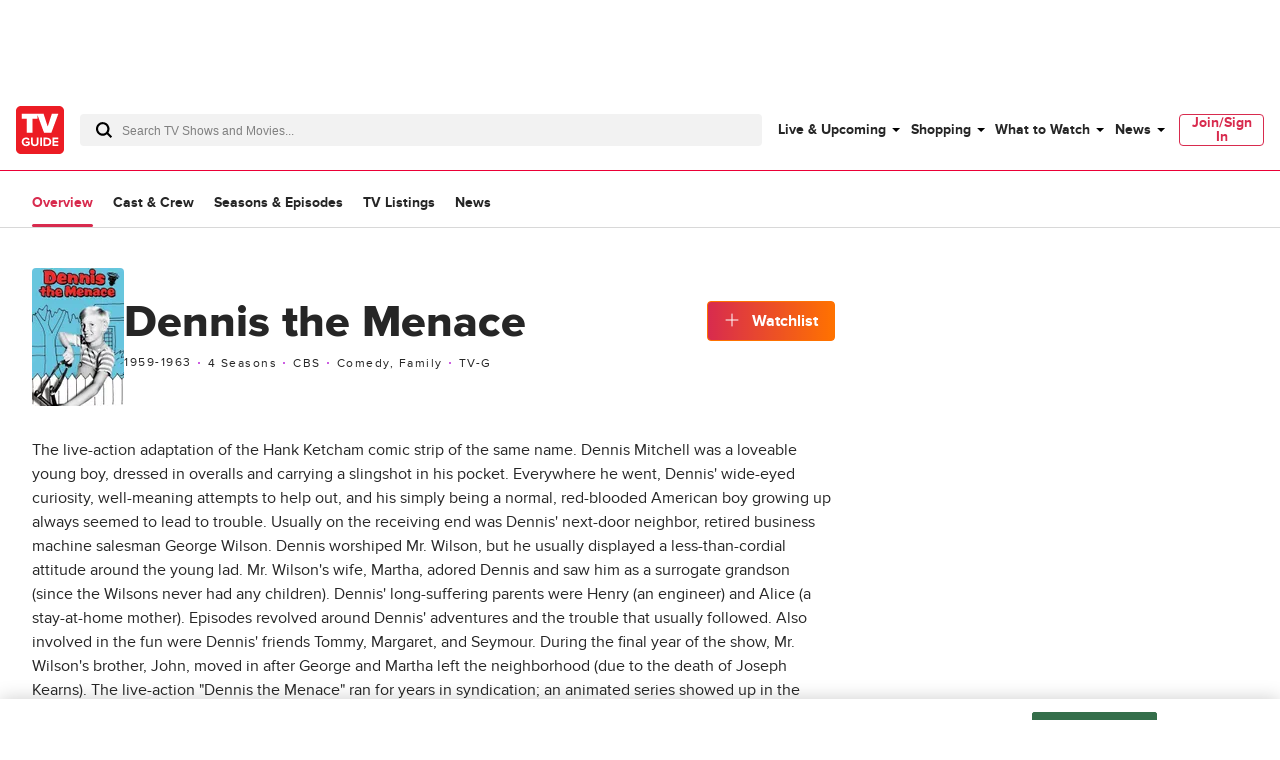

--- FILE ---
content_type: text/html; charset=utf-8
request_url: https://www.tvguide.com/tvshows/dennis-the-menace/1030079711/
body_size: 75053
content:
<!doctype html>
<html data-n-head-ssr lang="en" data-n-head="%7B%22lang%22:%7B%22ssr%22:%22en%22%7D%7D">
  <head >
    <!-- running tag = 'tvguide.prod2.cec6c3' -->
    <meta data-n-head="ssr" charset="utf-8"><meta data-n-head="ssr" name="viewport" content="width=device-width, initial-scale=1"><meta data-n-head="ssr" data-hid="fb:app_id" property="fb:app_id" content="63084645929"><meta data-n-head="ssr" data-hid="google-site-verification" name="google-site-verification" content="Od29UEFliEmsUY2XH0kfXxkTNucL0cv_rc0J_RPWXU4"><meta data-n-head="ssr" data-hid="og:site_name" property="og:site_name" content="TVGuide.com"><meta data-n-head="ssr" data-hid="twitter:site" name="twitter:site" content="@TVGuide"><meta data-n-head="ssr" data-hid="sentry-trace" name="sentry-trace" content="b788b9436e134dc0bbed23f2842bc27e-be277ee3729dd395-0"><meta data-n-head="ssr" data-hid="sentry-baggage" name="baggage" content="sentry-environment=production,sentry-release=tvguide.prod2.cec6c3,sentry-public_key=c63977c6760a4d46831c12a050d56c22,sentry-trace_id=b788b9436e134dc0bbed23f2842bc27e,sentry-transaction=GET%20%2Ftvshows%2Fdennis-the-menace%2F1030079711%2F,sentry-sampled=false"><script type="application/javascript" charset="UTF-8">window.$neutronWindowPromises = {};</script><script type="application/javascript" charset="UTF-8">
        !function(t,e){"object"==typeof exports&&"undefined"!=typeof module?module.exports=e():"function"==typeof define&&define.amd?define(e):(t=t||self).uuidv4=e()}(this,(function(){"use strict";var t="undefined"!=typeof crypto&&crypto.getRandomValues&&crypto.getRandomValues.bind(crypto)||"undefined"!=typeof msCrypto&&"function"==typeof msCrypto.getRandomValues&&msCrypto.getRandomValues.bind(msCrypto),e=new Uint8Array(16);function n(){if(!t)throw new Error("crypto.getRandomValues() not supported. See https://github.com/uuidjs/uuid#getrandomvalues-not-supported");return t(e)}for(var o=[],r=0;r<256;++r)o.push((r+256).toString(16).substr(1));return function(t,e,r){"string"==typeof t&&(e="binary"===t?new Uint8Array(16):null,t=null);var u=(t=t||{}).random||(t.rng||n)();if(u[6]=15&u[6]|64,u[8]=63&u[8]|128,e){for(var i=r||0,d=0;d<16;++d)e[i+d]=u[d];return e}return function(t,e){var n=e||0,r=o;return(r[t[n+0]]+r[t[n+1]]+r[t[n+2]]+r[t[n+3]]+"-"+r[t[n+4]]+r[t[n+5]]+"-"+r[t[n+6]]+r[t[n+7]]+"-"+r[t[n+8]]+r[t[n+9]]+"-"+r[t[n+10]]+r[t[n+11]]+r[t[n+12]]+r[t[n+13]]+r[t[n+14]]+r[t[n+15]]).toLowerCase()}(u)}}));
        window.chsn_ad_id = window.uuidv4();
      </script><script type="application/javascript">window.BidBarrel = window.BidBarrel || {}; window.BidBarrel.queue = window.BidBarrel.queue || [];</script><script type="application/javascript" async charset="UTF-8" data-domain-script="ffc22311-f4da-4e03-a1ad-32aecd522c5b" src="https://cdn.cookielaw.org/scripttemplates/otSDKStub.js"></script><script type="application/javascript">/* Generated by IdentityEngine - commit:7b3c5db */
(()=>{"use strict";const n=()=>window.fandomCmp&&window.fandomCmp.ready&&!window.fandomCmp.blocking;(()=>{var e;const o="[Consent Queue]",a=n=>!Array.isArray(n)&&"queue"in n,c=(n,e)=>{(n=>{var e;return void 0===n||!0===(null===(e=window.fandomCmp.consents)||void 0===e?void 0:e[n])})(e)&&n(window.fandomCmp.consents)},d=()=>{const n=a(window.consentCallbackQueue)?window.consentCallbackQueue.queue:window.consentCallbackQueue;for(console.debug(o,"flushing consent callback queue",n);n.length;){const{callback:e,category:o}=n.shift();c(e,o)}};if(null!==(e=window.consentCallbackQueue)&&void 0!==e||(window.consentCallbackQueue=[]),window.consentCallback=(e,d,l)=>{if(!n())return console.debug(o,"not ready, queuing callback",e,l),void(a(window.consentCallbackQueue)?window.consentCallbackQueue.push(e,d,l):window.consentCallbackQueue.push({name:e,callback:d,category:l}));c(d,l)},n())d();else{const e=()=>{n()&&(d(),window.removeEventListener("fandomConsentUpdate",e))};window.addEventListener("fandomConsentUpdate",e)}})()})();</script><meta data-n-head="ssr" property="twitter:image" content="https://www.tvguide.com/a/img/catalog/provider/2/13/2-718bf95320b7d389d6da51da150e5934.jpg" data-hid="twitter:image"><meta data-n-head="ssr" property="og:image" content="https://www.tvguide.com/a/img/catalog/provider/2/13/2-718bf95320b7d389d6da51da150e5934.jpg" data-hid="og:image"><meta data-n-head="ssr" name="nuxtstatus" content="loaded" data-hid="nuxtstatus"><meta data-n-head="ssr" property="og:image:height" content="850" data-hid="og:image:height"><meta data-n-head="ssr" property="og:image:width" content="850" data-hid="og:image:width"><meta data-n-head="ssr" name="adtags" content="cid=dennis-the-menace%2C1030079711&amp;collection=&amp;edition=us&amp;pid=dennis+the+menace&amp;section=&amp;tag=&amp;topic=&amp;type=show&amp;pageType=product&amp;ptype=product&amp;celebrity=&amp;feat=&amp;movie=&amp;network=CBS&amp;show=Dennis+the+Menace&amp;objectid=1030079711&amp;pname=tv_show" data-hid="adtags"><meta data-n-head="ssr" name="apple-itunes-app" content="app-id=333647776, affiliate-data=at=11l9QE, app-argument=https://www.tvguide.com/tvshows/dennis-the-menace/1030079711/" data-hid="apple-itunes-app"><meta data-n-head="ssr" name="description" content="Find out how to watch Dennis the Menace. Stream the latest seasons and episodes, watch trailers, and more for Dennis the Menace at TV Guide" data-hid="description"><meta data-n-head="ssr" property="og:description" content="Find out how to watch Dennis the Menace. Stream the latest seasons and episodes, watch trailers, and more for Dennis the Menace at TV Guide" data-hid="og:description"><meta data-n-head="ssr" property="og:title" content="Dennis the Menace" data-hid="og:title"><meta data-n-head="ssr" property="og:url" content="https://www.tvguide.com/tvshows/dennis-the-menace/1030079711/" data-hid="og:url"><meta data-n-head="ssr" name="twitter:card" content="summary_large_image" data-hid="twitter:card"><meta data-n-head="ssr" name="twitter:description" content="Find out how to watch Dennis the Menace. Stream the latest seasons and episodes, watch trailers, and more for Dennis the Menace at TV Guide" data-hid="twitter:description"><meta data-n-head="ssr" name="twitter:title" content="Dennis the Menace" data-hid="twitter:title"><meta data-n-head="ssr" name="twitter:url" content="https://www.tvguide.com/tvshows/dennis-the-menace/1030079711/" data-hid="twitter:url"><title>Dennis the Menace - Where to Watch and Stream - TV Guide</title><link data-n-head="ssr" rel="icon" type="image/x-icon" href="/favicon.ico"><link data-n-head="ssr" data-hid="alternate-icon" rel="alternate icon" type="image/png" href="https://www.tvguide.com/a/www/img/favicon_32.png"><link data-n-head="ssr" data-hid="apple-touch-icon" rel="apple-touch-icon" type="image/png" href="https://www.tvguide.com/a/www/img/apple-touch-icon-precomposed.png"><link data-n-head="ssr" data-hid="icon" rel="icon" type="image/svg+xml" href="https://www.tvguide.com/a/www/img/favicon.svg"><link data-n-head="ssr" rel="canonical" href="https://www.tvguide.com/tvshows/dennis-the-menace/1030079711/" data-hid="canonical"><script data-n-head="ssr" class="optanon-category-C0002" type="text/plain" charset="UTF-8" data-hid="gtm"><!-- Google Tag Manager -->
        (function(w,d,s,l,i){w[l]=w[l]||[];w[l].push({'gtm.start':
        new Date().getTime(),event:'gtm.js'});var f=d.getElementsByTagName(s)[0],
        j=d.createElement(s),dl=l!='dataLayer'?'&l='+l:'';j.async=true;j.src=
        'https://www.googletagmanager.com/gtm.js?id='+i+dl;f.parentNode.insertBefore(j,f);
        })(window,document,'script','dataLayer','GTM-PWVTCD9');
        <!-- End Google Tag Manager --></script><script data-n-head="ssr" charset="UTF-8" type="application/ld+json" data-hid="ld+json">{"@context":"https://schema.org","@type":"WebPage","@id":"https://www.tvguide.com/tvshows/dennis-the-menace/1030079711/","mainEntity":{"@type":"TVSeries","name":"Dennis the Menace","description":"The live-action adaptation of the Hank Ketcham comic strip of the same name. Dennis Mitchell was a loveable young boy, dressed in overalls and carrying a slingshot in his pocket. Everywhere he went, Dennis' wide-eyed curiosity, well-meaning attempts to help out, and his simply being a normal, red-blooded American boy growing up always seemed to lead to trouble. Usually on the receiving end was Dennis' next-door neighbor, retired business machine salesman George Wilson. Dennis worshiped Mr. Wilson, but he usually displayed a less-than-cordial attitude around the young lad. Mr. Wilson's wife, Martha, adored Dennis and saw him as a surrogate grandson (since the Wilsons never had any children). Dennis' long-suffering parents were Henry (an engineer) and Alice (a stay-at-home mother). Episodes revolved around Dennis' adventures and the trouble that usually followed. Also involved in the fun were Dennis' friends Tommy, Margaret, and Seymour. During the final year of the show, Mr. Wilson's brother, John, moved in after George and Martha left the neighborhood (due to the death of Joseph Kearns). The live-action \"Dennis the Menace\" ran for years in syndication; an animated series showed up in the 1980s.","dateCreated":1959,"startDate":1959,"numberOfSeasons":4,"contentRating":"TV-G","image":"https://www.tvguide.com/a/img/resize/aa0569fab857969acfcb86afa5cdb3d2ae84d050/catalog/provider/2/13/2-718bf95320b7d389d6da51da150e5934.jpg?auto=webp&fit=crop&height=675&width=1200","actor":[{"@type":"PerformanceRole","actor":{"@type":"Person","name":"Herbert Anderson","url":"https://www.tvguide.com/celebrities/herbert-anderson/3000510827/"},"characterName":"Henry Mitchell"},{"@type":"PerformanceRole","actor":{"@type":"Person","name":"Jay North","url":"https://www.tvguide.com/celebrities/jay-north/3030774921/"},"characterName":"Dennis Mitchell"},{"@type":"PerformanceRole","actor":{"@type":"Person","name":"Gloria Henry","url":"https://www.tvguide.com/celebrities/gloria-henry/3030939642/"},"characterName":"Alice Mitchell"},{"@type":"PerformanceRole","actor":{"@type":"Person","name":"Billy Booth","url":"https://www.tvguide.com/celebrities/billy-booth/3000030751/"},"characterName":"Tommy Anderson"},{"@type":"PerformanceRole","actor":{"@type":"Person","name":"Joseph Kearns","url":"https://www.tvguide.com/celebrities/joseph-kearns/3000224263/"},"characterName":"George Wilson"},{"@type":"PerformanceRole","actor":{"@type":"Person","name":"Sylvia Field","url":"https://www.tvguide.com/celebrities/sylvia-field/3030475571/"},"characterName":"Martha Wilson"},{"@type":"PerformanceRole","actor":{"@type":"Person","name":"Gale Gordon","url":"https://www.tvguide.com/celebrities/gale-gordon/3000400606/"},"characterName":"John Wilson"},{"@type":"PerformanceRole","actor":{"@type":"Person","name":"Jeannie Russell","url":"https://www.tvguide.com/celebrities/jeannie-russell/3030210245/"},"characterName":"Margaret Wade"},{"@type":"PerformanceRole","actor":{"@type":"Person","name":"Sara Seegar","url":"https://www.tvguide.com/celebrities/sara-seegar/3030001059/"},"characterName":"Eloise Wilson"},{"@type":"PerformanceRole","actor":{"@type":"Person","name":"Robert John Pittman","url":"https://www.tvguide.com/celebrities/robert-john-pittman/3030079591/"},"characterName":"Seymour"}]},"about":[{"@type":"ItemList","itemListElement":[{"@type":"ListItem","position":1,"url":"https://www.tvguide.com/news/friend-talking-66890/"}]},{"@type":"ItemList","itemListElement":[]},{"@type":"ItemList","itemListElement":[]}]}</script><script data-n-head="ssr" type="application/ld+json" data-hid="ld+json:org">[{"@context":"https://schema.org/","@type":"Organization","url":"https://www.tvguide.com/","logo":{"@type":"ImageObject","url":"https://www.tvguide.com/a/www/img/amp-logo.png","width":"310","height":"310"},"sameAs":["https://www.facebook.com/TVGuide","https://www.twitter.com/TVGuide","https://instagram.com/tvguide","https://www.pinterest.com/tvguide"]},{"@context":"https://schema.org/","@type":"WebSite","url":"https://www.tvguide.com/","potentialAction":{"@type":"SearchAction","target":"https://www.tvguide.com/s/{search_term_string}/","query-input":"required name=search_term_string"}}]</script><script data-n-head="ssr" type="application/javascript" src="https://static.wikia.nocookie.net/silversurfer/video/prod/standalone-dist/standAlone_RV_VideoPlayer.js" async data-hid="wikiaVideoPlayer"></script><link rel="modulepreload" href="https://www.tvguide.com/a/neutron/e18c2b4.modern.js" as="script"><link rel="modulepreload" href="https://www.tvguide.com/a/neutron/836a9bd.modern.js" as="script"><link rel="modulepreload" href="https://www.tvguide.com/a/neutron/bb43265.modern.js" as="script"><link rel="preload" href="https://www.tvguide.com/a/neutron/css/41faf2f.css" as="style"><link rel="modulepreload" href="https://www.tvguide.com/a/neutron/eb9f2f5.modern.js" as="script"><link rel="preload" href="https://www.tvguide.com/a/neutron/css/3fdedc1.css" as="style"><link rel="modulepreload" href="https://www.tvguide.com/a/neutron/31b8638.modern.js" as="script"><link rel="preload" href="https://www.tvguide.com/a/neutron/css/56f187a.css" as="style"><link rel="modulepreload" href="https://www.tvguide.com/a/neutron/a28aff9.modern.js" as="script"><link rel="preload" href="https://www.tvguide.com/a/neutron/css/12846eb.css" as="style"><link rel="modulepreload" href="https://www.tvguide.com/a/neutron/ff60f3a.modern.js" as="script"><link rel="preload" href="https://www.tvguide.com/a/neutron/css/9ce26d9.css" as="style"><link rel="modulepreload" href="https://www.tvguide.com/a/neutron/215f929.modern.js" as="script"><link rel="stylesheet" href="https://www.tvguide.com/a/neutron/css/41faf2f.css"><link rel="stylesheet" href="https://www.tvguide.com/a/neutron/css/3fdedc1.css"><link rel="stylesheet" href="https://www.tvguide.com/a/neutron/css/56f187a.css"><link rel="stylesheet" href="https://www.tvguide.com/a/neutron/css/12846eb.css"><link rel="stylesheet" href="https://www.tvguide.com/a/neutron/css/9ce26d9.css">
  </head>
  <body >
    <!-- Google Tag Manager (noscript) -->
    <noscript><iframe src="https://www.googletagmanager.com/ns.html?id=GTM-PWVTCD9" height="0" width="0" style="display:none;visibility:hidden"></iframe></noscript>
    <!-- End Google Tag Manager (noscript) -->
    <div data-server-rendered="true" id="__nuxt"><!----><div id="__layout"><div class="c-layoutDefault"><!----> <svg class="c-globalSvgs"><symbol id="android" viewBox="0 0 24 24"><path d="M15.9591 0.697571L15.1162 2.66445C16.832 3.5964 17.999 5.41526 17.999 7.5011C17.999 7.77708 17.775 8.00108 17.499 8.00108H7.49974C7.22376 8.00108 6.99976 7.77708 6.99976 7.5011C6.99976 5.41526 8.16667 3.5964 9.88354 2.66445L9.0406 0.697571C8.93157 0.444558 9.04857 0.150578 9.30256 0.0416011C9.55356 -0.0693912 9.85054 0.0496162 9.95853 0.304599L10.8034 2.27246C11.3384 2.09847 11.9084 2.0015 12.5003 2.0015C13.0923 2.0015 13.6622 2.09847 14.1972 2.27246L15.0401 0.304599C15.1481 0.0496162 15.4451 -0.0684069 15.6961 0.0416011C15.9501 0.150625 16.0681 0.443573 15.9591 0.697571ZM9.9995 5.50122C9.9995 5.7772 10.2235 6.0012 10.4995 6.0012C10.7755 6.0012 10.9995 5.7772 10.9995 5.50122C10.9995 5.22524 10.7755 5.00124 10.4995 5.00124C10.2235 5.00124 9.9995 5.22524 9.9995 5.50122ZM13.9993 5.50122C13.9993 5.7772 14.2233 6.0012 14.4992 6.0012C14.7752 6.0012 14.9992 5.7772 14.9992 5.50122C14.9992 5.22524 14.7752 5.00124 14.4992 5.00124C14.2233 5.00124 13.9993 5.22524 13.9993 5.50122ZM7.49969 9.00073H17.499C17.775 9.00073 17.999 9.22375 17.999 9.50071V17.5002C17.999 18.7081 17.139 19.7181 15.9991 19.95V22.4998C15.9991 23.3268 15.3261 23.9997 14.4992 23.9997C13.6722 23.9997 12.9993 23.3268 12.9993 22.4998V20H11.9994V22.4998C11.9994 23.3268 11.3264 23.9997 10.4995 23.9997C9.67252 23.9997 8.99959 23.3268 8.99959 22.4998V19.95C7.85967 19.717 6.99971 18.7081 6.99971 17.5002V9.50071C6.99971 9.22473 7.22371 9.00073 7.49969 9.00073ZM20.4988 9.00073C19.6719 9.00073 18.9989 9.67367 18.9989 10.5006V15.5003C18.9989 16.3273 19.6719 17.0002 20.4988 17.0002C21.3258 17.0002 21.9987 16.3273 21.9987 15.5003V10.5006C21.9987 9.67372 21.3258 9.00073 20.4988 9.00073ZM3 10.5006C3 9.67367 3.67294 9.00073 4.4999 9.00073C5.32685 9.00073 5.99979 9.67372 5.99979 10.5006V15.5003C5.99979 16.3273 5.32685 17.0002 4.4999 17.0002C3.67294 17.0002 3 16.3273 3 15.5003V10.5006Z"></path></symbol> <symbol id="apple-tv-plus" viewBox="0 0 100 40"><path d="M31.51,16.12a8.19,8.19,0,0,0,1.86-5.8,8,8,0,0,0-5.32,2.77,7.68,7.68,0,0,0-1.9,5.57,6.66,6.66,0,0,0,5.36-2.54m1.73,2.93c-3-.17-5.46,1.69-6.88,1.69s-3.58-1.6-5.91-1.56A8.72,8.72,0,0,0,13,23.73c-3.18,5.51-.85,13.71,2.24,18.19,1.51,2.13,3.31,4.67,5.7,4.59S24.11,45,26.85,45s3.53,1.48,5.9,1.43,4-2.14,5.51-4.45a19.62,19.62,0,0,0,2.48-5.13,8.07,8.07,0,0,1-4.81-7.34,8.28,8.28,0,0,1,3.88-6.9A8.5,8.5,0,0,0,33.24,19m18.91-4.27v6.05H57v4H52.15V39.12c0,2.13,1,3.22,3.08,3.22A14.23,14.23,0,0,0,57,42.21v4a17.05,17.05,0,0,1-2.86.21c-5,0-6.92-1.94-6.92-6.81V24.91H43.39v-4h3.68V14.78ZM73.86,46.23H68.57L59.67,20.9H65l6.24,20.35h.13L77.57,20.9h5.17Z" transform="translate(-11.52 -10.32)"></path> <polygon points="95.75 20.91 85.42 20.91 85.42 10.59 80.77 10.59 80.77 20.91 70.45 20.91 70.45 25.56 80.77 25.56 80.77 35.89 85.42 35.89 85.42 25.56 95.75 25.56 95.75 20.91"></polygon></symbol> <symbol id="arrow-back" viewBox="0 0 24 24" fill="white"><path d="M16 4L8 12L16 20" stroke="black" stroke-width="2" stroke-linecap="round"></path></symbol> <symbol id="avatar" viewBox="0 0 200 200"><rect fill="#efefef" width="200" height="200"></rect><path fill="#bdbdbd" d="M167,199.87H32.76q-1-8.77-2-17.64c-.22-1.95-.42-3.9-.66-5.85A42.19,42.19,0,0,1,32.45,156c.67-1.76,2.15-3.23,3.25-4.88.3.1.75.38.89.28,4.45-3.66,9.75-5.13,15.25-6.55a48.58,48.58,0,0,0,23.42-13.9c.92-1,2.64-1.82,1.26-3.65-.06-18.16,0-18.16-8.09-33.51-.3-.58-.57-1.35-1.06-1.63-4.88-2.73-4.88-8-6.38-12.4A4.07,4.07,0,0,1,62.24,76c2.08-1.1,1.56-2.48,1.46-4.15-.45-7.24-1.16-14.5-1-21.74.16-8.67,2.84-16.59,9.86-22.33,1-.19,2.26,0,2.92-.61,6-5.29,13.1-8.13,20.83-9.56,2.07-.38,4.32-.87,6.31-.44,10.85,2.32,20.63,6.68,27.62,15.86.37.46,1.34.45,2,.66a24.32,24.32,0,0,1,4.88,15.2c.06,7-.54,14.09-.83,21.12-.07,1.81,0,3.62,0,5.42-.47,2.35,2.06,2.54,2.84,4a36.83,36.83,0,0,1-1.06,5.3c-.69,2-1.29,4.45-2.77,5.65-6.51,5.28-8.07,13.25-11.37,20.2-1.24,2.6-.53,6.14-.63,9.25-.08,2.47,0,5,0,7.42-1.47,1.78.29,2.59,1.15,3.62,4.28,5.11,10.11,8.1,15.76,11.31,3.58,1.13,7.1,2.48,10.74,3.35,4.7,1.12,9,2.71,12.45,6.3.33.34,1.13.21,1.69.31,5.31,7.52,5.48,16,4.54,24.65C168.78,184.51,167.88,192.2,167,199.87Z"></path><path fill="#b1b1b1" d="M132.27,33.72c-.69-.21-1.67-.2-2-.67-7-9.17-16.77-13.53-27.63-15.85-2-.43-4.23.06-6.3.44-7.73,1.43-14.83,4.27-20.83,9.56-.64.57-2,.42-2.92.6C77.24,23.15,83,20.11,89,17.67a29.22,29.22,0,0,1,20.93-.39A46.29,46.29,0,0,1,127,27.17C129,29.08,130.53,31.52,132.27,33.72Z"></path><path fill="#b2b2b2" d="M76.57,127.31c1.38,1.83-.35,2.67-1.26,3.65a48.63,48.63,0,0,1-23.42,13.9c-5.46,1.42-10.8,2.93-15.26,6.54-.13.11-.58-.17-.88-.27,3.21-4.13,7.64-5.85,12.6-7C59.51,141.52,69.27,136.48,76.57,127.31Z"></path><path fill="#b1b1b1" d="M165.08,152.2c-.56-.1-1.36,0-1.68-.31-3.43-3.59-7.76-5.18-12.46-6.3-3.63-.87-7.15-2.22-10.74-3.36l1.07-1c4.08,1.11,8.17,2.19,12.25,3.35C158.18,145.83,162.28,148,165.08,152.2Z"></path><path fill="#b4b4b4" d="M141.28,141.16l-1.07,1c-5.65-3.2-11.48-6.19-15.76-11.3-.86-1-2.62-1.84-1.15-3.62,3.54,5.08,8.61,8.3,13.82,11.36Z"></path><path fill="#b1b1b1" d="M139.14,79.45c-.78-1.45-3.31-1.65-2.84-4C138.6,75.82,139.33,77.32,139.14,79.45Z"></path></symbol> <symbol id="carat" viewBox="0 0 4 8"><path fill-rule="evenodd" clip-rule="evenodd" d="M0 8L4 3.95939L0.0804124 0L0 8Z"></path></symbol> <symbol id="close" viewBox="0 0 28 28"><polygon points="28,1.9 26.1,0 14,12.1 1.9,0 0,1.9 12.1,14 0,26.1 1.9,28 14,15.9 26.1,28 28,26.1 15.9,14"></polygon></symbol> <symbol id="arrowNavigation" viewBox="0 0 12 21"><g stroke="none" stroke-width="1" fill="none" fill-rule="evenodd"><path id="next-arrow" d="M-5.88468462,4.30628135 L-5.88468462,3.33793528 L8.61614419,3.33793528 L8.61614419,5.27462742 L-3.95902124,5.27462742 L-3.95902124,17.8776664 L-5.88468462,17.8776664 L-5.88468462,4.30628135 Z" fill="#000" transform="translate(1.365730, 10.607801) rotate(-225.000000) translate(-1.365730, -10.607801) "></path></g></symbol> <symbol id="cnet" viewBox="0 0 67 48"><path fill-rule="evenodd" clip-rule="evenodd" d="M19.3711 0H16.3711V48H19.3711V0ZM4.11172 17.4843C4.14876 14.4547 9.48203 14.3452 9.48203 17.3383L9.51907 19.9299H13.5931V17.5208C13.8524 9.49041 -0.11045 9.49041 0.000659638 17.3383V31.1725C-0.11045 39.0204 13.8894 39.2029 13.6301 31.1725V28.2889H9.48203V31.3915C9.48203 34.3847 4.1858 34.4577 4.11172 31.3915V17.4843ZM29.8891 12.3012C28.0373 13.3233 27.3336 14.3453 27.3336 14.3453V12.1187H21.5188V15.1119L23.7781 15.1484V33.5088H21.8522V36.502H27.8891V17.083C27.9262 14.1628 32.815 14.0898 32.815 16.937V36.502H39.5557V33.5088H36.9261V17.1195C36.778 14.9309 36.0753 12.9611 34.2265 12.157C34.5364 12.2905 32.2495 11.029 29.8891 12.3012ZM57.815 31.0998C57.9628 33.2849 58.6637 35.252 60.506 36.0585C60.2195 35.9347 61.4617 36.5381 62.7039 36.5021H66.6668V33.5089C66.6668 33.5089 65.0001 33.4724 64.1113 33.5089C63.0002 33.5089 62.0372 32.9979 61.9631 31.4283V15.185V15.1485H65.9261V12.1918H61.9631V12.1553V5.84048H57.815V31.0998ZM50.3336 31.355V28.2889H54.4817V31.1725C54.741 39.2029 40.7411 39.0204 40.8522 31.1725V17.3383C40.7411 9.49041 54.7039 9.49041 54.4447 17.5208V24.1642C54.4447 24.5657 54.1113 24.8942 53.7039 24.8942H44.9633V31.355C45.0003 34.4212 50.3336 34.3482 50.3336 31.355ZM50.3336 17.3383C50.3336 14.3087 45.0374 14.3087 44.9633 17.3018H45.0003V21.8645H50.3336V17.3383Z" fill="black"></path></symbol> <symbol id="comments" viewBox="0 0 21.5 24"><path d="M18.2 0h-15C1.5 0 0 1.5 0 3.3v11c0 1.8 1.5 3.3 3.3 3.3h1.9l.7 5.4.1 1 .7-.8 4.9-5.7h6.6c1.8 0 3.3-1.5 3.3-3.3v-11C21.5 1.5 20 0 18.2 0zm2.4 14.2c0 1.3-1 2.3-2.3 2.3h-7l-.3.2-4.3 5.1-.6-4.8-.1-.4H3.3c-1.3 0-2.3-1-2.3-2.3v-11C1 2 2 1 3.3 1h15c1.3 0 2.3 1 2.3 2.3v10.9z"></path></symbol> <symbol id="copy" viewBox="0 0 16 8"><path d="M3.6,5.9C2.6,5.9,1.7,5,1.7,4c0-1,0.8-1.9,1.9-1.9l3.4,0c0.4,0,0.7,0.1,1,0.3c0.8,0.5,1.1,1.5,0.7,2.3l1.8,0 C10.9,2.9,9.8,1.1,8,0.5C7.7,0.5,7.3,0.4,7,0.4l-3.4,0C1.6,0.4,0,2,0,4c0,2,1.6,3.6,3.6,3.6h2.3c-0.5-0.5-1-1.1-1.3-1.7H3.6z"></path> <path d="M12.4,0.4h-2.3c0.5,0.5,1,1.1,1.3,1.7h1c1,0,1.9,0.8,1.9,1.9c0,1-0.8,1.9-1.9,1.9H9C8,5.9,7.1,5,7.1,4c0-0.2,0-0.5,0.1-0.7 l-1.8,0c0,0.2-0.1,0.5-0.1,0.7c0,0.6,0.2,1.3,0.5,1.9C6.4,6.6,7.1,7.2,8,7.5c0.3,0.1,0.7,0.1,1,0.1l3.4,0C14.4,7.6,16,6,16,4 C16,2,14.4,0.4,12.4,0.4z"></path></symbol> <symbol id="email" viewBox="0 0 24 24"><g fill="none" fill-rule="evenodd"><path d="M0 0h24v24H0z"></path><path d="M20.242 4H3.758A1.76 1.76 0 002 5.758v11.719a1.76 1.76 0 001.758 1.757h16.484A1.76 1.76 0 0022 17.477V5.757A1.76 1.76 0 0020.242 4zM20 5.172l-7.962 7.962-8.03-7.962h15.992zM3.172 17.234V5.994l5.644 5.596-5.644 5.644zm.829.829l5.647-5.648 1.979 1.962c.229.227.598.226.826-.002l1.93-1.93 5.616 5.618H4.001zm16.827-.83l-5.617-5.616L20.828 6v11.234z" fill="#000" fill-rule="nonzero"></path></g></symbol> <symbol id="facebook" viewBox="0 0 24 24"><g stroke="none" stroke-width="1" fill-rule="evenodd"><g><rect x="0" y="0" width="24" height="24"></rect> <path d="M7.89845098,14.9690745 L10.4374666,14.9690745 L10.4374666,21.99953 C5.65686081,21.244767 2,17.082571 2,12.060917 C2,6.50440928 6.47716062,2 12,2 C17.5229194,2 22,6.50440928 22,12.060917 C22,17.082571 18.3431792,21.244767 13.5625134,21.99953 L13.5625134,14.9690745 L15.8925993,14.9690745 L16.3359775,12.060917 L13.5625134,12.060917 L13.5625134,10.1736095 C13.5625134,9.37798848 13.9498945,8.60245648 15.1921336,8.60245648 L16.4531718,8.60245648 L16.4531718,6.1265378 C16.4531718,6.1265378 15.3087279,5.93003743 14.2146815,5.93003743 C11.9303934,5.93003743 10.4374666,7.32283918 10.4374666,9.84434563 L10.4374666,12.060917 L7.89845098,12.060917 L7.89845098,14.9690745 Z" fill="currentcolor"></path></g></g></symbol> <symbol id="gallery" viewBox="0 0 36 22"><g fill="none" fill-rule="evenodd"><path d="M0 29h36V-7H0z"></path> <g fill="#000"><path d="M34 3H5c-1.104 0-2 .896-2 2v15c0 1.104.896 2 2 2h29c1.104 0 2-.896 2-2V5c0-1.104-.896-2-2-2m0 1c.551 0 1 .449 1 1v15c0 .551-.449 1-1 1H5c-.551 0-1-.449-1-1V5c0-.551.449-1 1-1h29"></path> <path d="M.5 20c-.276 0-.5-.224-.5-.5v-17C0 1.122 1.122 0 2.5 0h31c.276 0 .5.224.5.5s-.224.5-.5.5h-31C1.673 1 1 1.673 1 2.5v17c0 .276-.224.5-.5.5"></path> <path d="M32.5 19c-.128 0-.256-.049-.354-.146l-7.585-7.586c-.567-.567-1.555-.567-2.122 0l-4.171 4.171c-.975.975-2.561.975-3.536 0l-1.171-1.171c-.567-.567-1.555-.567-2.122 0l-4.585 4.586c-.196.195-.512.195-.708 0-.195-.196-.195-.512 0-.708l4.586-4.585c.945-.945 2.591-.945 3.536 0l1.171 1.171c.567.567 1.555.567 2.122 0l4.171-4.171c.945-.945 2.591-.945 3.536 0l7.586 7.585c.195.196.195.512 0 .708-.098.097-.226.146-.354.146M10 7c-1.104 0-2 .896-2 2s.896 2 2 2 2-.896 2-2-.896-2-2-2m0 1c.551 0 1 .449 1 1 0 .551-.449 1-1 1-.551 0-1-.449-1-1 0-.551.449-1 1-1"></path></g></g></symbol> <symbol id="flipboard" viewBox="0 0 100 100"><g shape-rendering="crispEdges"><path d="M35 35h25v25H35z" opacity=".8"></path> <path d="M35 10h50v25H35z" opacity=".9"></path> <path d="M10 10h25v80H10z"></path></g></symbol> <symbol id="galleryIcon" viewBox="0 0 19 12"><path d="M17.9444 1.63636C18.5271 1.63636 19 2.12509 19 2.72727V10.9091C19 11.5113 18.5271 12 17.9444 12H2.63889C2.05622 12 1.58333 11.5113 1.58333 10.9091V2.72727C1.58333 2.12509 2.05622 1.63636 2.63889 1.63636H17.9444ZM17.9444 2.18182H2.63889C2.34808 2.18182 2.11111 2.42673 2.11111 2.72727V10.9091C2.11111 11.2096 2.34808 11.4545 2.63889 11.4545H17.9444C18.2353 11.4545 18.4722 11.2096 18.4722 10.9091V2.72727C18.4722 2.42673 18.2353 2.18182 17.9444 2.18182ZM17.6806 0C17.8262 0 17.9444 0.122182 17.9444 0.272727C17.9444 0.423273 17.8262 0.545455 17.6806 0.545455H1.31944C0.882972 0.545455 0.527778 0.912546 0.527778 1.36364V10.6364C0.527778 10.7869 0.409555 10.9091 0.263889 10.9091C0.118222 10.9091 0 10.7869 0 10.6364V1.36364C0 0.612 0.592167 0 1.31944 0H17.6806ZM13.3359 5.76055L17.3396 9.89782C17.4425 10.0047 17.4425 10.1771 17.3396 10.284C17.2879 10.3369 17.2203 10.3636 17.1528 10.3636C17.0852 10.3636 17.0177 10.3369 16.9659 10.284L12.9628 6.14618C12.6635 5.83691 12.1421 5.83691 11.8428 6.14618L9.64144 8.42127C9.12686 8.95309 8.28981 8.95309 7.77522 8.42127L7.15719 7.78255C6.85794 7.47327 6.3365 7.47327 6.03725 7.78255L3.61739 10.284C3.51394 10.3904 3.34717 10.3904 3.24372 10.284C3.14081 10.1771 3.14081 10.0047 3.24372 9.89782L5.66411 7.39691C6.16286 6.88145 7.03158 6.88145 7.53033 7.39691L8.14836 8.03564C8.44761 8.34491 8.96906 8.34491 9.26831 8.03564L11.4697 5.76055C11.9684 5.24509 12.8371 5.24509 13.3359 5.76055ZM5.27778 3.81818C5.86044 3.81818 6.33333 4.30691 6.33333 4.90909C6.33333 5.51127 5.86044 6 5.27778 6C4.69511 6 4.22222 5.51127 4.22222 4.90909C4.22222 4.30691 4.69511 3.81818 5.27778 3.81818ZM5.27778 4.36364C4.98697 4.36364 4.75 4.60855 4.75 4.90909C4.75 5.20964 4.98697 5.45455 5.27778 5.45455C5.56858 5.45455 5.80556 5.20964 5.80556 4.90909C5.80556 4.60855 5.56858 4.36364 5.27778 4.36364Z" fill="#666666"></path></symbol> <symbol id="galleryOverlay" viewBox="0 0 70 70"><circle cx="35" cy="35" r="33"></circle> <path d="M35,2c18.2,0,33,14.8,33,33S53.2,68,35,68S2,53.2,2,35S16.8,2,35,2 M35,0C15.7,0,0,15.7,0,35s15.7,35,35,35 s35-15.7,35-35S54.3,0,35,0L35,0z" class="overlayBorder"></path> <circle cx="30.5" cy="34.2" r="1.8" class="overlayIcon"></circle> <polygon points="21.2,41.3 19.1,41.3 19.1,22.9 45.5,22.9 45.5,25 21.2,25 " class="overlayIcon"></polygon> <path d="M48.9,30v15.1h-23V30H48.9 M50.9,28h-27v19.1h27V28L50.9,28z" class="overlayIcon"></path> <polygon points="29,42.8 33.1,37.5 35.7,40 40.4,33.6 46.6,42.8 " class="overlayIcon"></polygon></symbol> <symbol id="googleplus" viewBox="0 0 32 32"><path d="M18.8,1c1.1-0.6,1.6-1,1.6-1H9.9C7.8,0,2,2.4,2,7.9c0,5.5,6,6.7,8.2,6.6C9,16,10,17.4,10.7,18.1 c0.7,0.7,0.5,0.9-0.3,0.9C9.7,19,0,19.1,0,26s12.8,7.4,17.1,3.7s3.3-8.9,0-11.2c-3.3-2.3-4.5-3.4-2.4-5.3 c2.1-1.8,3.7-3.3,3.7-6.8s-2.8-5.2-2.8-5.2S17.7,1.6,18.8,1z M17.1,25.7c0,3-2.5,4.4-6.8,4.4c-4.3,0-6.6-2.1-6.6-5.4 c0-3.2,3.1-4.8,9-4.8C14.3,21.2,17.1,22.7,17.1,25.7z M10.9,13.2c-5.2,0-7.5-12.1-1.4-12.1C14.2,0.9,17.8,13.2,10.9,13.2z M28.1,4V0.1h-2V4h-4v2h4V10h2V6.1H32V4H28.1z"></path></symbol> <symbol id="hamburgerMenu" viewBox="0 0 24 24"><path fill="black" fill-rule="evenodd" clip-rule="evenodd" d="M4 5C4 4.44772 4.44772 4 5 4H19C19.5523 4 20 4.44772 20 5C20 5.55228 19.5523 6 19 6H5C4.44772 6 4 5.55228 4 5ZM4 12C4 11.4477 4.44772 11 5 11H19C19.5523 11 20 11.4477 20 12C20 12.5523 19.5523 13 19 13H5C4.44772 13 4 12.5523 4 12ZM5 18C4.44772 18 4 18.4477 4 19C4 19.5523 4.44772 20 5 20H19C19.5523 20 20 19.5523 20 19C20 18.4477 19.5523 18 19 18H5Z"></path></symbol> <symbol id="hamburgerMenu-closed" viewBox="0 0 24 24"><path fill="black" fill-rule="evenodd" clip-rule="evenodd" d="M4.70711 18.0208C4.31658 18.4113 4.31658 19.0445 4.70711 19.435C5.09763 19.8256 5.7308 19.8256 6.12132 19.435L11.5 14.0563L17.0208 19.5772C17.4113 19.9677 18.0445 19.9677 18.435 19.5772C18.8256 19.1866 18.8256 18.5535 18.435 18.1629L12.9142 12.6421L18.8492 6.7071C19.2398 6.31658 19.2398 5.68342 18.8492 5.29289C18.4587 4.90237 17.8256 4.90237 17.435 5.29289L11.5 11.2279L5.70711 5.43503C5.31658 5.0445 4.68342 5.0445 4.29289 5.43503C3.90237 5.82555 3.90237 6.45872 4.29289 6.84924L10.0858 12.6421L4.70711 18.0208Z"></path></symbol> <symbol id="instagram" viewBox="0 0 24 24"><g stroke="none" stroke-width="1" fill="none" fill-rule="evenodd"><g><rect x="0" y="0" width="24" height="24"></rect> <path d="M12.545526,1.99893815 C12.6309642,1.99900157 12.7136555,1.999082 12.793741,1.99918063 L13.4479701,2.00059091 C14.3023632,2.00342847 14.7880104,2.00993219 15.2152737,2.02266798 L15.4094566,2.02899789 C15.6338039,2.03692085 15.8550673,2.0467652 16.1217013,2.05893154 C17.1861366,2.10747683 17.9130656,2.27654008 18.549166,2.52375796 C19.2066731,2.77926844 19.7643487,3.12120615 20.3203239,3.67713127 C20.876299,4.2331064 21.2182067,4.79078207 21.4737872,5.44836921 C21.7209651,6.08443957 21.8900183,6.81137856 21.9385336,7.87576384 C21.9820295,8.82809061 21.9958603,9.20159984 21.9983248,11.2038118 L21.9983248,12.793721 C21.9967475,14.0750891 21.9905146,14.6893912 21.9748291,15.2152537 L21.9684946,15.4094366 C21.9605656,15.6337839 21.9507124,15.8550473 21.9385336,16.1216813 C21.8900183,17.1861166 21.7209651,17.9130456 21.4737872,18.549146 C21.2182067,19.2067531 20.876299,19.7644288 20.3203239,20.3204039 C19.7643487,20.876279 19.2066731,21.2181867 18.549166,21.4737672 C17.9130656,21.7209451 17.1861366,21.8899983 16.1217013,21.9385136 C15.8550673,21.9506924 15.6338039,21.9605455 15.4094566,21.9684746 L15.2152737,21.9748091 C14.6894112,21.9904946 14.0751091,21.9967275 12.793741,21.9983048 L11.2038286,21.9983048 C9.20160782,21.9958403 8.82809061,21.9820094 7.87576384,21.9385136 C6.81137856,21.8899983 6.08443957,21.7209451 5.44836921,21.4737672 C4.79078207,21.2181867 4.2331064,20.876279 3.67714127,20.3204039 C3.12120615,19.7644288 2.77927845,19.2067531 2.52375796,18.549146 C2.27654008,17.9130456 2.10747683,17.1861166 2.05893154,16.1216813 C2.05197935,15.969319 2.04578535,15.8317716 2.04027481,15.699998 L2.03251225,15.5055379 C2.0313008,15.4734729 2.03012974,15.4414862 2.02899789,15.4094366 L2.02266798,15.2152537 C2.00993219,14.7879904 2.00342847,14.3023432 2.00059091,13.4479501 L1.99918063,12.793721 C1.999082,12.7136355 1.99900157,12.6309442 1.99893815,12.545506 L1.99893815,11.4520362 C1.99900157,11.3665946 1.999082,11.2839002 1.99918063,11.2038118 L2.00059091,10.5495608 C2.00539294,9.10362265 2.02069449,8.71381139 2.05893154,7.87576384 C2.10747683,6.81137856 2.27654008,6.08443957 2.52375796,5.44836921 C2.77927845,4.79078207 3.12120615,4.2331064 3.67714127,3.67713127 C4.2331064,3.12120615 4.79078207,2.77926844 5.44836921,2.52375796 C6.08443957,2.27654008 6.81137856,2.10747683 7.87576384,2.05893154 C8.71381139,2.02069449 9.10362883,2.00539294 10.5495745,2.00059091 L11.2038286,1.99918063 C11.2839174,1.999082 11.3666121,1.99900157 11.4520541,1.99893815 Z M12.8058819,3.80096604 L11.1916878,3.80096604 C9.24924167,3.80328545 8.8951894,3.81609838 7.95788971,3.85885851 C6.98290259,3.90332252 6.4534058,4.06622383 6.1010348,4.20317697 C5.63426777,4.38458412 5.30114283,4.60127237 4.95123261,4.95122261 C4.60128238,5.30114283 4.38458412,5.63425776 4.20317697,6.1010348 C4.06623384,6.4534058 3.90332252,6.98290259 3.85885851,7.95788971 C3.81609838,8.8951894 3.80328545,9.24924167 3.80096604,11.1916738 L3.80096604,12.8058619 C3.80328545,14.7482252 3.81609838,15.1022824 3.85885851,16.0395554 C3.90332252,17.0145626 4.06623384,17.5441294 4.20317697,17.8964404 C4.38458412,18.3631874 4.60132239,18.6963923 4.95123261,19.0463026 C5.30114283,19.3962128 5.63426777,19.612881 6.1010348,19.7943382 C6.4534058,19.9312813 6.98290259,20.0941326 7.95788971,20.1386466 C8.85603299,20.1796336 9.21854926,20.1931098 10.9569266,20.1962031 L13.0406377,20.1962031 C14.7789582,20.1931098 15.1415259,20.1796336 16.0395754,20.1386466 C17.0145826,20.0941326 17.5440493,19.9312813 17.8964604,19.7943382 C18.3632074,19.612881 18.6963123,19.3962128 19.0462225,19.0463026 C19.3962328,18.6963923 19.612901,18.3631874 19.7943582,17.8964404 C19.9313013,17.5441294 20.0941526,17.0145626 20.1386667,16.0395554 C20.1796536,15.1413355 20.1931298,14.7787425 20.1962231,13.040542 L20.1962231,10.9569855 C20.1931298,9.21872473 20.1796536,8.85613525 20.1386667,7.95788971 C20.0941526,6.98290259 19.9313013,6.4534058 19.7943582,6.1010348 C19.612901,5.63425776 19.3962328,5.30114283 19.0462225,4.95122261 C18.6963123,4.60127237 18.3632074,4.38458412 17.8964604,4.20317697 C17.5440493,4.06622383 17.0145826,3.90332252 16.0395754,3.85885851 C15.1023024,3.81609838 14.7482452,3.80328545 12.8058819,3.80096604 Z M11.9956526,6.86840258 C14.8307526,6.86840258 17.1291526,9.16674258 17.1291526,12.0019526 C17.1291526,14.8370526 14.8307526,17.1354526 11.9956526,17.1354526 C9.16043258,17.1354526 6.86209258,14.8370526 6.86209258,12.0019526 C6.86209258,9.16674258 9.16043258,6.86840258 11.9956526,6.86840258 Z M11.9956526,8.66963258 C10.1552526,8.66963258 8.66332258,10.1615526 8.66332258,12.0019526 C8.66332258,13.8422526 10.1552526,15.3341526 11.9956526,15.3341526 C13.8359526,15.3341526 15.3278526,13.8422526 15.3278526,12.0019526 C15.3278526,10.1615526 13.8359526,8.66963258 11.9956526,8.66963258 Z M17.3319526,5.46594258 C17.9944526,5.46594258 18.5315526,6.00305258 18.5315526,6.66559258 C18.5315526,7.32813258 17.9944526,7.86519258 17.3319526,7.86519258 C16.6694526,7.86519258 16.1323526,7.32813258 16.1323526,6.66559258 C16.1323526,6.00305258 16.6694526,5.46594258 17.3319526,5.46594258 Z" fill="#0A0B09"></path></g></g></symbol> <symbol id="ios" viewBox="0 0 24 24"><path d="M6.54545 0C2.93702 0 0 2.93702 0 6.54545V17.4545C0 21.063 2.93702 24 6.54545 24H17.4545C21.063 24 24 21.063 24 17.4545V6.54545C24 2.93702 21.063 0 17.4545 0H6.54545ZM6.54545 1.09091H17.4545C20.4734 1.09091 22.9091 3.52662 22.9091 6.54545V17.4545C22.9091 20.4734 20.4734 22.9091 17.4545 22.9091H6.54545C3.52662 22.9091 1.09091 20.4734 1.09091 17.4545V6.54545C1.09091 3.52662 3.52662 1.09091 6.54545 1.09091ZM4.69922 8.21804C4.31576 8.21804 4.03338 8.4914 4.03338 8.85085C4.03338 9.2054 4.31576 9.47834 4.69922 9.47834C5.08267 9.47834 5.36612 9.2054 5.36612 8.85085C5.36612 8.4914 5.08267 8.21804 4.69922 8.21804ZM10.3839 8.52912C8.39897 8.52912 7.1527 9.91923 7.1527 12.1534C7.1527 14.3827 8.37497 15.782 10.3839 15.782C12.3879 15.782 13.6055 14.3778 13.6055 12.1534C13.6055 9.92414 12.3781 8.52966 10.3839 8.52912ZM17.4364 8.52912C15.9266 8.52912 14.919 9.34878 14.919 10.581C14.919 11.5971 15.4895 12.202 16.7408 12.4943L17.6325 12.7106C18.5483 12.926 18.9513 13.2421 18.9513 13.7695C18.9513 14.3832 18.3185 14.8285 17.4556 14.8285C16.531 14.8285 15.8885 14.4118 15.7969 13.7557H14.7315C14.8084 14.9928 15.8387 15.783 17.3725 15.783C19.0122 15.783 20.038 14.9543 20.038 13.631C20.038 12.5909 19.4534 12.0152 18.0341 11.6847L17.2724 11.4972C16.3713 11.2861 16.0067 11.0032 16.0067 10.5096C16.0067 9.88613 16.5728 9.4794 17.4215 9.4794C18.2272 9.4794 18.7823 9.87621 18.8832 10.5139H19.9283C19.8661 9.34876 18.841 8.52912 17.4364 8.52912ZM10.3839 9.53054C11.6979 9.53054 12.5082 10.5476 12.5082 12.1534C12.5082 13.7494 11.6973 14.7805 10.3839 14.7805C9.05624 14.7805 8.25107 13.75 8.25107 12.1534C8.25107 10.5476 9.0797 9.53109 10.3839 9.53054ZM4.18679 10.3945V15.6147H5.21271V10.3945H4.18679Z"></path></symbol> <symbol id="linkedin" viewBox="0 0 31.9 32"><path d="M24,8c-5.1,0.1-7.7,3.8-8,4V8h-6v24h6V18c0-0.5,1.3-4.6,6-4c2.5,0.2,3.9,3.5,4,4v14l6,0V15.4 C31.7,13,30.5,8.1,24,8z M0,32h6V8H0V32z M3,0C1.3,0,0,1.3,0,3s1.3,3,3,3c1.7,0,3-1.3,3-3S4.7,0,3,0z"></path></symbol> <symbol id="mac" viewBox="0 0 24 24"><path d="M16.5474 0C16.7021 1.40677 16.1353 2.81875 15.2989 3.83253C14.4624 4.84457 13.0852 5.63577 11.7393 5.52969C11.5585 4.15075 12.2349 2.71616 13.0122 1.81715C13.8799 0.801632 15.3388 0.0486891 16.5474 0ZM20.8926 8.19374C20.6335 8.35506 18.2908 9.81311 18.3211 12.7514C18.353 16.2565 21.2889 17.5009 21.5266 17.6016C21.5351 17.6052 21.5402 17.6074 21.5415 17.6081C21.5394 17.6138 21.5352 17.6272 21.5287 17.6476C21.442 17.9194 20.9545 19.4479 19.8774 21.0216C18.8775 22.4822 17.8429 23.9377 16.2066 23.969C15.4219 23.9834 14.8972 23.7561 14.3516 23.5196C13.7801 23.272 13.1857 23.0143 12.2454 23.0143C11.2601 23.0143 10.6382 23.2796 10.039 23.5352C9.52038 23.7564 9.01887 23.9703 8.31372 23.9986C6.73654 24.0559 5.53322 22.4196 4.52466 20.9624C2.46233 17.9802 0.888628 12.541 3.00487 8.86841C4.05516 7.04604 5.93143 5.89142 7.96942 5.86012C8.8476 5.84435 9.6984 6.1822 10.443 6.47787C11.0121 6.70385 11.5191 6.90519 11.9289 6.90519C12.2978 6.90519 12.7919 6.71039 13.3678 6.48339C14.2739 6.12619 15.3822 5.68925 16.5231 5.80621C17.3073 5.83751 19.5018 6.12095 20.912 8.18154C20.9083 8.18402 20.9017 8.18808 20.8926 8.19374Z"></path></symbol> <symbol id="mag" viewBox="0 0 16 16"><path d="M15.9,14.3l-3.5-3.5c0.7-1.1,1.1-2.4,1.1-3.8c0-3.8-3-6.9-6.7-6.9C3,0,0,3.1,0,6.9s3,6.9,6.7,6.9 c1.6,0,3-0.5,4.1-1.5l3.5,3.5c0.1,0.1,0.2,0.1,0.3,0.1c0,0,0,0,0,0c0.1,0,0.3-0.1,0.3-0.2l0.8-0.9C16,14.8,16,14.5,15.9,14.3z M6.7,11.6c-2.6,0-4.6-2.1-4.6-4.7s2.1-4.7,4.6-4.7c2.6,0,4.6,2.1,4.6,4.7S9.3,11.6,6.7,11.6z"></path></symbol> <symbol id="more" viewBox="0 0 32 7.3"><circle cx="3.7" cy="3.7" r="3.7"></circle> <circle cx="16" cy="3.7" r="3.7"></circle> <circle cx="28.3" cy="3.7" r="3.7"></circle></symbol> <symbol id="paramount-plus" viewBox="0 0 56 56"><switch><g><rect width="56" height="56" style="fill: #0064FF;"></rect> <path d="M25.4,27.9c-0.1,0-0.3-0.3,0-0.9l0.8-1.5c0,0,0-0.1-0.1-0.1l-0.7,0.6c-0.3,0.4-0.7,0.9-0.9,1.4l-0.8,1.3     c0,0,0,0,0.1,0c0,0,0,0,0,0.1V29L23,30.1c-0.2,0.3,0.1,0.5,0.2,0.4c1.1-1.8,1.8-1.6,1.8-1.6l0.4-0.9C25.4,28,25.4,28,25.4,27.9     C25.4,28,25.4,28,25.4,27.9L25.4,27.9z M28,13c-2.2,0-4.3,0.6-6.2,1.7c-1.8,1.1-3.3,2.7-4.3,4.6c-1,1.9-1.4,4-1.2,6.1     c0.2,2.1,1,4.1,2.2,5.8c0.4-0.2,0.7-0.4,1-0.8l2.2-2.7c0-0.1,0.1-0.1,0.2-0.1l0.3-0.1l3.6-4.5l0.5-0.4l1.1-1.5     c0,0,0.1-0.1,0.1-0.1l0.5-0.3c0.1,0,0.1-0.1,0.2-0.1c0.1,0,0.1,0,0.2,0.1l0.6,0.4c0.3,0.2,0.5,0.5,0.7,0.8l2.3,3.9     c0,0.1,0.1,0.1,0.2,0.2c0.5,0.2,1,0.5,1.3,0.9c0.3,0.3,1.5,1.6,3.2,3.6c0.2,0.3,0.6,0.6,0.9,0.7c2.6-3.5,3-8.1,1-12     c-1-1.9-2.5-3.5-4.3-4.6C32.3,13.5,30.2,13,28,13z M19.3,25.1l-0.8-0.2l-0.5,0.6v-0.8l-0.8-0.2l0.8-0.2v-0.8l0.5,0.6l0.8-0.3     l-0.5,0.6L19.3,25.1z M19.1,27.7l-0.2,0.7l-0.2-0.8h-0.8l0.7-0.5l-0.2-0.7l0.7,0.5l0.7-0.5l-0.3,0.7l0.7,0.5L19.1,27.7z      M19.3,21.7l0.3,0.7L18.9,22l-0.7,0.5l0.3-0.7l-0.7-0.5h0.8l0.2-0.7l0.2,0.7H20L19.3,21.7z M20.6,20l-0.5-0.6l-0.8,0.2l0.5-0.6     l-0.5-0.6l0.8,0.2l0.5-0.6v0.8l0.8,0.2l-0.8,0.2V20z M22.6,17.3L22.4,18l-0.2-0.7h-0.8l0.7-0.5l-0.2-0.7l0.7,0.5l0.7-0.5     l-0.2,0.7l0.7,0.5H22.6z M25.2,16l-0.5,0.6v-0.8l-0.8-0.2l0.7-0.2v-0.8l0.5,0.6l0.8-0.2l-0.5,0.6l0.5,0.6L25.2,16z M28.4,15.3     l0.2,0.7L28,15.6l-0.7,0.5l0.2-0.8l-0.7-0.5h0.8l0.3-0.7l0.2,0.7h0.8L28.4,15.3z M31.3,15.9v0.8L30.8,16L30,16.3l0.5-0.6L30,15     l0.8,0.2l0.5-0.6v0.8l0.8,0.2L31.3,15.9z M36.6,23.8l0.8,0.2l0.5-0.6v0.8l0.8,0.2l-0.8,0.2v0.8l-0.5-0.6L36.6,25l0.5-0.6     L36.6,23.8z M33.6,18l-0.2-0.7h-0.8l0.7-0.5L33,16.1l0.7,0.5l0.7-0.5L34,16.8l0.7,0.5h-0.8L33.6,18z M35.4,20v-0.8L34.6,19     l0.8-0.2V18l0.5,0.6l0.8-0.2l-0.5,0.6l0.5,0.6l-0.8-0.2L35.4,20z M36.8,21.2l0.2-0.7l0.2,0.7h0.8l-0.7,0.5l0.2,0.7L37,22     l-0.7,0.5l0.3-0.7L36,21.3L36.8,21.2z M37.3,27.6L37,28.4l-0.2-0.7H36l0.7-0.5l-0.2-0.7l0.7,0.5l0.7-0.5l-0.2,0.7l0.7,0.5     L37.3,27.6z M32.3,31.1c0.1-0.1,0.1-0.2,0.1-0.4c0-0.1,0-0.2-0.1-0.4L31.7,29c-0.1-0.2,0.1-0.3,0.2-0.2c0.5,0.5,0.9,1,1.2,1.6     l0.5,0.8c0.4,0,1.6,0,2.7,0c-0.1-0.1-0.2-0.2-0.3-0.3c-1.9-2.3-3.1-3.6-3.1-3.6c-0.2-0.3-0.5-0.5-0.9-0.6l-0.1-0.1V27l0,0l0,0     h-0.1L29,22.3c-0.1-0.2-0.3-0.4-0.5-0.6l-0.3-0.2l-1.3,3c0.1,0,0.1,0,0.2,0.1c0.1,0,0.1,0.1,0.1,0.2V25L26,27.7h1.1     c0.4,0,0.9,0.1,1.3,0.2l0.3,0.1c-0.4,0.8-0.7,1.7-0.9,2.7c0,0.2,0,0.3,0.1,0.5h2.1l-0.1-0.6C30.7,30.9,31.5,31,32.3,31.1     L32.3,31.1z M16.3,34c0-1.8-2-2.7-4.4-2.7c-2.6,0-4.9,1.1-5.8,2.8c-0.2,0.5-0.4,1-0.4,1.5c0,0.4,0.1,0.9,0.4,1.2     c0.2,0.3,0.5,0.5,0.9,0.7c0.3,0.1,0.7,0.2,1.1,0.2c1.2,0,2.1-0.7,2.1-1.7c0,0,0-0.1,0-0.1c0,0,0-0.1-0.1-0.1L10,35.6H9.9     c-0.3,0-0.4,0.2-0.4,0.3c0,0.2,0,0.4-0.1,0.6c-0.1,0.2-0.2,0.4-0.3,0.5c-0.3,0.3-0.7,0.5-1.1,0.5c-1.1,0-1.5-0.9-1.5-1.8     c0.1-1.8,1.3-3.3,3-3.7c0.7-0.3,1.5-0.4,2.2-0.4c1.8,0,3.2,0.6,3.2,2.4c0,0.7-0.3,1.4-0.8,1.9c-0.5,0.5-1.2,0.8-1.9,0.9l0.1-0.2     c0.3-1.1,0.7-2.1,1.3-3.1c0.1-0.1,0.1-0.2,0.2-0.2l-0.1-0.1l-0.4,0.2c-2.9,2.2-3,8.4-6.8,8.4H6.1c-0.2,0-0.3-0.1-0.5-0.1     c-0.2-0.1-0.3-0.2-0.4-0.3C5,41.2,4.9,41,4.9,40.9c-0.1-0.2-0.1-0.3-0.1-0.5c0-0.2,0-0.3,0-0.5c0,0,0-0.1,0-0.1     c0,0,0-0.1-0.1-0.1l-0.1-0.1c0,0-0.1,0-0.2,0l0,0c-0.3,0-0.5,0.3-0.5,0.7c0,1.1,0.8,1.7,2.1,1.8h0.4c3,0,4.8-2.2,5.6-4.9     c0.4,0,0.8-0.1,1.2-0.2C14.7,36.5,16.3,35.6,16.3,34z M44.9,34.7h-1.1l-0.2,0.5l-0.4,0.9h-0.5l-0.2,0.3H43l-0.6,1.3     c-0.4,0.9-1.1,1.8-1.5,1.8c-0.1,0-0.1,0-0.1-0.1c0-0.1,0.1-0.3,0.1-0.4c0.1-0.3,0.3-0.7,0.5-1c0.3-0.4,0.5-0.9,0.6-1.5     c0-0.1,0-0.2,0-0.2c0-0.1-0.1-0.2-0.2-0.2c-0.1-0.1-0.1-0.1-0.2-0.1c-0.1,0-0.2,0-0.2,0c-0.3,0-0.5,0.1-0.7,0.2     c-0.2,0.1-0.4,0.3-0.6,0.5l0.3-0.6h-1l-0.8,1.8c-0.3,0.7-1,1.7-1.4,1.7c-0.1,0-0.1,0-0.1-0.1c0-0.1,0-0.1,0.1-0.2     c0-0.1,0.5-1.2,0.5-1.2l0.9-2h-1.1l-0.9,2c-0.3,0.6-0.9,1.6-1.3,1.6c0,0-0.1,0-0.1,0c0,0,0-0.1,0-0.1l0,0v-0.1     c0-0.1,0.1-0.3,0.1-0.4l0.5-1l0.9-2h-1.2l-0.2,0.5c-0.1,0.2-0.2,0.3-0.3,0.4c-0.2,0.1-0.3,0.2-0.5,0.2c-0.1,0-0.1,0-0.2,0     c-0.1,0-0.1-0.1-0.2-0.1c0-0.1,0-0.3-0.1-0.4c-0.1-0.3-0.3-0.5-0.6-0.5c-0.1,0-0.3-0.1-0.4-0.1c-0.4,0-0.8,0.1-1.1,0.3     c-0.3,0.2-0.6,0.5-0.8,0.8c-0.3,0.4-0.5,0.9-0.7,1.4c-0.4,0.6-0.8,1.1-1.1,1.1c-0.1,0-0.1,0-0.1-0.1c0,0,0,0,0,0     c0-0.1,0.1-0.3,0.1-0.4l0.7-1.4c0.2-0.3,0.3-0.6,0.4-1c0-0.1,0-0.1,0-0.2c0-0.1-0.1-0.1-0.1-0.2c-0.1,0-0.1-0.1-0.2-0.1     c-0.1,0-0.1,0-0.2,0c-0.3,0-0.6,0.1-0.8,0.2c-0.3,0.1-0.5,0.3-0.7,0.5c0-0.1,0-0.2,0-0.2c0-0.1,0-0.1,0-0.2     c0-0.1-0.1-0.1-0.1-0.2c0-0.1-0.1-0.1-0.2-0.1c-0.1,0-0.1,0-0.2,0c-0.3,0-0.5,0.1-0.7,0.2c-0.2,0.1-0.4,0.3-0.6,0.5l0.3-0.7h-1     L24.8,38c-0.4,0.8-1,1.7-1.4,1.7c-0.1,0-0.1,0-0.1-0.1c0,0,0,0,0,0c0.1-0.3,0.1-0.5,0.3-0.7l1.1-2.4c0.1-0.2-0.4-0.3-1.1-0.3     c-0.7,0-1.4,0.3-1.9,0.8c-0.2,0.2-0.5,0.4-0.8,0.4h-0.1l0,0l0,0l0,0c0-0.2,0.4-0.5,0.4-0.9c0-0.2-0.1-0.2-0.3-0.2     c-0.5,0.1-0.9,0.3-1.2,0.7l0.3-0.7h-1L18.2,38c-0.4,0.8-1,1.7-1.4,1.7c-0.1,0-0.1,0-0.1-0.2c0.1-0.3,0.1-0.5,0.3-0.8l1.1-2.5     c0.1-0.2-0.4-0.3-1.1-0.3c-0.5,0-0.9,0.2-1.4,0.4c-0.4,0.2-0.8,0.5-1.1,0.9c-0.5,0.6-0.8,1.3-0.9,2.1c0,0.1,0,0.2,0,0.3     c0,0.1,0.1,0.2,0.2,0.3c0.1,0.1,0.2,0.1,0.3,0.2c0.1,0,0.2,0,0.3,0c0.3,0,0.5-0.1,0.8-0.2c0.2-0.1,0.4-0.3,0.6-0.5     c0,0.1,0,0.1,0,0.2c0,0.3,0.1,0.6,0.6,0.6c0.3,0,0.5-0.1,0.7-0.3c0.2-0.1,0.4-0.3,0.6-0.5l-0.3,0.7h1l1-2.2     c0.3-0.7,0.7-1.1,0.8-1.1l0,0l0,0c0,0-0.2,0.3-0.2,0.5s0.1,0.3,0.4,0.3c0.2,0,0.5-0.1,0.7-0.2c-0.5,0.6-0.8,1.3-0.9,2     c0,0.1,0,0.2,0,0.3c0,0.1,0.1,0.2,0.2,0.3c0.1,0.1,0.2,0.1,0.3,0.2c0.1,0,0.2,0,0.3,0c0.3,0,0.5-0.2,0.8-0.3     c0.2-0.1,0.4-0.3,0.6-0.6v0.2c0,0.1,0,0.2,0,0.2c0,0.1,0.1,0.1,0.1,0.2c0.1,0.1,0.1,0.1,0.2,0.1c0.1,0,0.2,0,0.2,0     c0.4,0,0.8-0.3,1.2-0.8L23.6,40h1.1l1-2.1c0.4-0.9,1-1.4,1.3-1.4H27h0l0,0l0,0c0,0.1,0,0.2-0.1,0.3l-1.4,3.1h1.1l1-2.2     c0.5-0.9,0.9-1.4,1.3-1.4c0.1,0,0.1,0,0.1,0.2c0,0.1,0,0.2-0.1,0.3L28.1,39C28,39.2,28,39.4,28,39.6c0,0.1,0,0.2,0,0.2     c0,0.1,0.1,0.1,0.1,0.2c0.1,0.1,0.1,0.1,0.2,0.1c0.1,0,0.2,0,0.3,0c0.6,0,1.1-0.5,1.6-1.1v0.2c0,0.3,0.1,0.6,0.4,0.8     c0.1,0.1,0.2,0.2,0.4,0.2c0.1,0,0.3,0,0.4,0c1-0.1,1.9-0.7,2.2-1.7c0.2-0.3,0.3-0.7,0.4-1.1c0.1,0.1,0.2,0.1,0.3,0.1     c0.2,0,0.3,0,0.5-0.1l-0.2,0.3c-0.2,0.4-0.4,0.8-0.6,1.2c-0.1,0.2-0.2,0.4-0.2,0.7c0,0.1,0,0.2,0,0.3c0,0.1,0.1,0.2,0.1,0.2     c0.1,0.1,0.1,0.1,0.2,0.1c0.1,0,0.2,0,0.3,0c0.3,0,0.6-0.2,0.8-0.3c0.2-0.2,0.5-0.4,0.6-0.6l0,0c0,0.1,0,0.2,0,0.3     c0,0.3,0.1,0.6,0.5,0.6c0.2,0,0.5-0.1,0.7-0.2c0.2-0.1,0.4-0.3,0.5-0.5l-0.3,0.7h1.1l0.8-1.9c0.5-1,0.9-1.7,1.4-1.7h0l0,0l0,0     c0,0,0,0,0,0.1l0,0c-0.1,0.4-0.3,0.8-0.5,1.2c-0.2,0.4-0.4,0.8-0.5,1c-0.1,0.2-0.2,0.5-0.2,0.7c0,0.1,0,0.2,0,0.2     c0,0.1,0.1,0.1,0.1,0.2c0.1,0.1,0.1,0.1,0.2,0.1c0.1,0,0.2,0,0.2,0c0.3-0.1,0.6-0.2,0.9-0.4c0.3-0.2,0.5-0.4,0.7-0.7     c-0.1,0.2-0.1,0.4-0.1,0.7c0,0.1,0,0.2,0,0.3c0.1,0.2,0.3,0.4,0.5,0.5c0.1,0,0.2,0.1,0.4,0c0.4,0,0.7-0.1,1-0.3     c0.4-0.3,0.7-0.7,1-1.1l-0.2-0.2c-0.2,0.3-0.5,0.6-0.8,0.9c-0.2,0.1-0.3,0.2-0.5,0.2c-0.2,0-0.4-0.1-0.4-0.4     c0.1-0.4,0.2-0.8,0.5-1.1l0.6-1.2l0.5-1.1h0.7l0.1-0.3h-0.7L44.9,34.7z M14.8,39.6c-0.1,0-0.2,0-0.2-0.2c0.1-0.8,0.5-1.5,1-2.1     c0.1-0.2,0.4-0.4,0.6-0.6c0.2-0.2,0.5-0.2,0.8-0.3l-0.7,1.5C15.8,38.9,15.2,39.6,14.8,39.6z M21.4,39.6c0,0-0.1,0-0.1,0     c0,0-0.1,0-0.1,0c0,0,0-0.1-0.1-0.1c0,0,0-0.1,0-0.1c0.1-0.8,0.5-1.5,1-2.1c0.1-0.2,0.4-0.4,0.6-0.6c0.2-0.2,0.5-0.2,0.8-0.3     l-0.7,1.5C22.4,39,21.9,39.6,21.4,39.6L21.4,39.6z M33.1,36.8c-0.2,1-0.6,1.9-1.1,2.7c-0.2,0.3-0.4,0.4-0.6,0.4s-0.3-0.2-0.3-0.5     c0.2-0.9,0.6-1.8,1.1-2.5c0.3-0.4,0.5-0.5,0.7-0.5S33.1,36.6,33.1,36.8z M49.6,36.1l1-2.2h-1.2l-1,2.2H46L45.6,37H48l-1,2.1h1.2     l1-2.2h2.4l0.4-0.9L49.6,36.1z" style="fill: #FFFFFF;"></path></g></switch></symbol> <symbol id="pause" viewBox="0 0 26.6 32"><g><polygon points="16,32 26.5,32 26.5,8.8 26.5,0 16,0"></polygon> <rect x="0.1" y="0" width="10.6" height="32"></rect></g></symbol> <symbol id="phone" viewBox="0 0 17 16"><path d="M15.5813 12.3435L12.3426 10.1836C11.9316 9.91174 11.3806 10.0012 11.0768 10.3892L10.1334 11.6022C10.0122 11.762 9.79177 11.8084 9.61637 11.711L9.43692 11.612C8.84203 11.2878 8.10183 10.8841 6.61048 9.39221C5.11913 7.90033 4.71463 7.15957 4.39037 6.56578L4.29197 6.38632C4.1932 6.21096 4.23869 5.98963 4.39862 5.86742L5.61078 4.92431C5.99862 4.62043 6.08821 4.06966 5.81664 3.65853L3.6568 0.419844C3.37848 0.00118926 2.82008 -0.124489 2.38921 0.134523L1.03491 0.948054C0.60938 1.19822 0.297186 1.60338 0.16379 2.07862C-0.323891 3.85555 0.0429864 6.92225 4.56051 11.4403C8.15411 15.0336 10.8294 16 12.6682 16C13.0914 16.0018 13.5129 15.9467 13.9214 15.8362C14.3968 15.703 14.802 15.3908 15.052 14.9651L15.8663 13.6116C16.1257 13.1807 16.0001 12.6219 15.5813 12.3435ZM15.4069 13.338L14.5944 14.6923C14.4149 14.9996 14.1234 15.2255 13.7811 15.3227C12.1407 15.7731 9.27481 15.4 4.9378 11.063C0.600788 6.72601 0.227785 3.86036 0.678156 2.21971C0.775524 1.87698 1.00169 1.58516 1.3093 1.40536L2.6636 0.592894C2.85055 0.480402 3.09291 0.534929 3.21368 0.716603L4.38693 2.47806L5.37167 3.95501C5.4896 4.13334 5.45085 4.37235 5.28261 4.50431L4.07018 5.44743C3.7012 5.72956 3.59584 6.24005 3.82301 6.64521L3.91928 6.82013C4.26007 7.44515 4.68375 8.22268 6.23057 9.76925C7.77739 11.3158 8.55467 11.7395 9.17941 12.0803L9.35458 12.1768C9.75971 12.4039 10.2702 12.2986 10.5524 11.9296L11.4955 10.7172C11.6275 10.549 11.8664 10.5103 12.0448 10.6281L15.2832 12.788C15.465 12.9086 15.5195 13.1511 15.4069 13.338Z"></path></symbol> <symbol id="pinterest" viewBox="0 0 24 24"><g fill="none" fill-rule="evenodd"><path d="M0 0h24v24H0z"></path><path d="M11.959 2C6.459 2 2 6.459 2 11.959a9.962 9.962 0 006.328 9.279c-.09-.787-.164-2 .033-2.861.18-.779 1.164-4.95 1.164-4.95s-.295-.6-.295-1.476c0-1.385.803-2.418 1.803-2.418.852 0 1.262.64 1.262 1.401 0 .853-.54 2.132-.828 3.32-.238.992.5 1.803 1.476 1.803 1.77 0 3.13-1.868 3.13-4.557 0-2.385-1.712-4.05-4.163-4.05-2.836 0-4.5 2.124-4.5 4.32 0 .853.328 1.771.738 2.271.082.098.09.188.065.287-.074.311-.246.992-.279 1.131-.04.18-.147.221-.336.131-1.246-.582-2.024-2.393-2.024-3.86 0-3.14 2.278-6.025 6.582-6.025 3.45 0 6.14 2.459 6.14 5.754 0 3.434-2.165 6.197-5.165 6.197-1.008 0-1.959-.525-2.279-1.148l-.623 2.369c-.22.869-.827 1.95-1.237 2.615.934.287 1.918.442 2.95.442 5.5 0 9.96-4.459 9.96-9.959A9.939 9.939 0 0011.959 2z" fill="#000" fill-rule="nonzero"></path></g></symbol> <symbol id="play" viewBox="0 0 26.6 32"><path d="M0,2.6c0-2.4,1.6-3.3,3.7-2L25,13.7c2,1.3,2,3.2,0,4.5L3.7,31.4c-2,1.3-3.7,0.3-3.7-2C0,29.4,0,2.6,0,2.6z"></path></symbol> <symbol id="reddit" viewBox="0 0 32 26.7"><path d="M22.9,14.5C23,14.7,23,15,23,15.2c0,0.4-0.2,0.9-0.4,1.2c-0.3,0.3-0.6,0.6-1,0.7h0c0,0,0,0,0,0c0,0,0,0,0,0 c-0.2,0.1-0.4,0.1-0.6,0.1c-0.5,0-0.9-0.2-1.3-0.5c-0.4-0.3-0.6-0.7-0.7-1.2c0,0,0,0,0,0c0,0,0,0,0,0h0c0-0.1,0-0.2,0-0.4 c0-0.4,0.1-0.8,0.4-1.2c0.2-0.3,0.6-0.6,1-0.7c0,0,0,0,0,0c0,0,0,0,0,0c0.2-0.1,0.5-0.1,0.7-0.1c0.4,0,0.8,0.1,1.2,0.4 C22.5,13.8,22.7,14.1,22.9,14.5C22.9,14.5,22.9,14.5,22.9,14.5C22.9,14.5,22.9,14.5,22.9,14.5L22.9,14.5z M21.6,19.7 c-0.2-0.1-0.4-0.2-0.6-0.2c-0.2,0-0.3,0-0.5,0.1c-1.4,0.8-3.1,1.3-4.7,1.3c-1.2,0-2.5-0.3-3.6-0.8l0,0l0,0 c-0.2-0.1-0.4-0.2-0.6-0.4c-0.1-0.1-0.2-0.1-0.3-0.2c-0.1-0.1-0.3-0.1-0.4-0.1c-0.1,0-0.2,0-0.4,0.1c0,0,0,0,0,0 c-0.2,0.1-0.3,0.2-0.4,0.4c-0.1,0.2-0.2,0.4-0.2,0.6c0,0.2,0,0.3,0.1,0.5c0.1,0.1,0.2,0.3,0.4,0.4c1.6,1.1,3.5,1.6,5.4,1.6 c1.7,0,3.4-0.4,4.9-1.1l0,0l0,0c0.2-0.1,0.5-0.2,0.7-0.4c0.1-0.1,0.2-0.2,0.4-0.3c0.1-0.1,0.2-0.3,0.2-0.4c0-0.1,0-0.2,0-0.2 c0-0.1,0-0.3-0.1-0.4C21.9,19.9,21.8,19.8,21.6,19.7L21.6,19.7z M10.4,17.1C10.4,17.1,10.4,17.1,10.4,17.1 c0.2,0.1,0.4,0.1,0.6,0.1c0.5,0,1-0.2,1.4-0.6c0.4-0.3,0.6-0.8,0.6-1.4c0,0,0,0,0,0c0,0,0-0.1,0-0.1c0-0.6-0.3-1-0.6-1.4 c-0.4-0.3-0.9-0.6-1.4-0.6c-0.1,0-0.3,0-0.4,0c0,0,0,0,0,0h0c-0.7,0.1-1.3,0.7-1.5,1.4c0,0,0,0,0,0C9,14.8,9,15,9,15.2 c0,0.4,0.1,0.9,0.4,1.2C9.6,16.7,10,17,10.4,17.1C10.4,17.1,10.4,17.1,10.4,17.1L10.4,17.1z M32,12.1L32,12.1c0,0.1,0,0.1,0,0.2 c0,0.8-0.2,1.5-0.7,2.2c-0.4,0.6-0.9,1.1-1.5,1.4c0,0.3,0.1,0.6,0.1,0.9c0,1.7-0.6,3.3-1.6,4.6v0h0c-1.9,2.5-4.7,3.9-7.6,4.7l0,0 c-1.5,0.4-3.1,0.6-4.7,0.6c-2.4,0-4.7-0.4-6.9-1.3v0h0c-2.3-0.9-4.5-2.4-5.8-4.6c-0.7-1.2-1.1-2.5-1.1-3.9c0-0.3,0-0.6,0.1-0.9 c-0.6-0.3-1.1-0.8-1.5-1.4C0.3,13.9,0,13.2,0,12.4v0c0-1.1,0.5-2.1,1.2-2.8c0.7-0.7,1.7-1.2,2.8-1.2h0c0.1,0,0.2,0,0.3,0 c0.5,0,1.1,0.1,1.6,0.3l0,0h0C6.3,8.8,6.8,9,7.1,9.3c0.1-0.1,0.3-0.1,0.4-0.2c2.3-1.4,5-1.9,7.6-2c0-1.3,0.2-2.7,0.8-3.8 c0.5-1,1.4-1.8,2.5-2l0,0h0c0.4-0.1,0.8-0.1,1.2-0.1c1.1,0,2.2,0.3,3.2,0.7c0.5-0.7,1.1-1.2,1.9-1.5l0,0l0,0 C25.3,0.1,25.8,0,26.2,0c0.5,0,1,0.1,1.5,0.3v0c0,0,0,0,0,0c0,0,0,0,0,0C28.4,0.6,29,1,29.4,1.6C29.8,2.2,30,3,30,3.7 c0,0.1,0,0.3,0,0.4l0,0c0,0,0,0,0,0c-0.1,1-0.6,1.8-1.2,2.4c-0.7,0.6-1.6,1-2.5,1c-0.1,0-0.3,0-0.4,0c-0.9-0.1-1.8-0.5-2.4-1.2 c-0.6-0.7-1-1.5-1-2.5c0,0,0-0.1,0-0.1C21.6,3.3,20.7,3,19.8,3c-0.1,0-0.3,0-0.4,0h0c-0.7,0.1-1.3,0.5-1.6,1.1v0 c-0.5,0.9-0.6,1.9-0.6,3c2.6,0.2,5.2,0.8,7.4,2.1h0l0,0c0,0,0.1,0.1,0.2,0.1C25,9.2,25.2,9,25.4,8.9c0.7-0.5,1.5-0.7,2.3-0.7 c0.4,0,0.7,0,1.1,0.1h0l0,0c0,0,0,0,0,0c0.8,0.2,1.6,0.7,2.2,1.3C31.5,10.4,31.9,11.2,32,12.1L32,12.1L32,12.1z M24.4,3.6 c0,0,0,0.1,0,0.1v0c0,0.4,0.2,0.9,0.6,1.2c0.3,0.3,0.8,0.5,1.2,0.5h0c0,0,0.1,0,0.1,0c0.4,0,0.9-0.2,1.2-0.5 C27.8,4.6,28,4.2,28,3.8v0c0,0,0-0.1,0-0.1c0-0.5-0.2-0.9-0.6-1.2c-0.3-0.3-0.8-0.5-1.2-0.5c-0.1,0-0.3,0-0.4,0.1h0l0,0 c-0.4,0.1-0.7,0.3-1,0.6C24.6,2.9,24.4,3.2,24.4,3.6L24.4,3.6z M5.4,10.5c-0.3-0.2-0.7-0.3-1.1-0.3c-0.1,0-0.1,0-0.2,0h0l0,0 c-0.5,0-1,0.2-1.4,0.6c-0.4,0.4-0.6,0.8-0.7,1.4v0l0,0c0,0,0,0.1,0,0.1c0,0.3,0.1,0.6,0.3,0.9c0.1,0.2,0.3,0.4,0.5,0.6 C3.4,12.6,4.3,11.5,5.4,10.5L5.4,10.5z M27.8,16.9c0-1.2-0.4-2.3-1.1-3.2c-1.3-1.9-3.4-3.1-5.6-3.8l0,0c-0.4-0.1-0.8-0.2-1.3-0.3 c-1.3-0.3-2.6-0.4-3.9-0.4c-1.7,0-3.5,0.3-5.2,0.8c-2.2,0.7-4.3,1.9-5.6,3.8v0c-0.7,0.9-1.1,2.1-1.1,3.3c0,0.4,0.1,0.9,0.2,1.3 l0,0c0.2,0.9,0.7,1.8,1.3,2.5c0.6,0.7,1.4,1.3,2.2,1.8c0.2,0.1,0.4,0.2,0.5,0.3c2.3,1.3,5,1.9,7.6,1.9c0.4,0,0.9,0,1.3,0 c2.7-0.2,5.3-1,7.5-2.6v0c0.7-0.5,1.3-1.1,1.8-1.8c0.5-0.7,0.9-1.5,1-2.3v0C27.8,17.5,27.8,17.2,27.8,16.9L27.8,16.9z M29.9,12.3 c0-0.3-0.1-0.6-0.2-0.8l0,0l0,0c-0.2-0.4-0.5-0.7-0.8-0.9c-0.4-0.2-0.8-0.3-1.2-0.3c-0.4,0-0.7,0.1-1.1,0.3c1.1,0.9,2,2,2.6,3.3 c0.2-0.2,0.4-0.4,0.5-0.6C29.8,13,29.9,12.6,29.9,12.3L29.9,12.3z M29.9,12.3"></path></symbol> <symbol id="rss" viewBox="0 0 36 36"><path d="M0 14.4v7.2c8 0 14.4 6.4 14.4 14.4h7.2c0-11.9-9.7-21.6-21.6-21.6z"></path> <path d="M0 0v7.2c15.9 0 28.8 12.9 28.8 28.8H36C36 16.1 19.9 0 0 0z"></path> <circle cx="3.6" cy="32.4" r="3.6"></circle></symbol> <symbol id="share" viewBox="0 0 16 16"><path d="M14.61,6.37,8,1.57V3.79a9.94,9.94,0,0,0-6.62,9.36,9.07,9.07,0,0,0,.09,1.28A6.62,6.62,0,0,1,8,8.85v2.32Z"></path></symbol> <symbol id="sms" viewBox="0 0 72 72"><path d="M38,58 L24,72 L24,58 L9.99237268,58 C4.47373763,58 0,53.5215031 0,48.0046567 L0,15.9953433 C0,10.4750676 4.47671884, 6 9.99237268,6 L62.0076273,6 C67.5262624,6 72,10.4784969 72,15.9953433 L72,48.0046567 C72,53.5249324 67.5232812,58 62.0076273, 58 L38,58 Z M9.9,28.475 C9.9,33.075 13.825,33.575 16.825,33.925 C18.675,34.125 20.2,34.475 20.2,35.725 C20.2,37.15 19,37.7 16.875, 37.7 C15.275,37.7 14.15,37.05 13.65,35.975 C13.325,35.225 13.05,35.1 12.325,35.375 L10.5,36.025 C9.8,36.275 9.6,36.6 9.85,37.325 C10.825, 39.95 12.975,41.375 16.875,41.375 C21.475,41.375 24.3,39.075 24.3,35.65 C24.3,31.25 20.75,30.5 17.825,30.15 C15.8,29.925 14.075,29.65 14.075, 28.3 C14.075,27.1 14.975,26.575 17.025,26.575 C18.6,26.575 19.45,27.175 19.975,28.225 C20.35,28.9 20.625,29.025 21.275,28.725 L23.175, 27.9 C23.875,27.6 24.075,27.25 23.725,26.55 C22.575,24.1 20.675,22.875 17.025,22.875 C12.35,22.875 9.9,25.25 9.9,28.475 Z M43.875,23.25 L42.1, 23.25 C41.325,23.25 41.125,23.375 40.75,24.025 L36.15,32.45 L31.575,24 C31.225,23.4 30.975,23.25 30.15,23.25 L28.525,23.25 C27.775,23.25 27.5, 23.5 27.5,24.25 L27.5,40 C27.5,40.75 27.775,41 28.525,41 L30.3,41 C31.05,41 31.3,40.75 31.3,40 L31.3,34.35 C31.3,32.675 31.15,31.25 30.55,28.7 L30.775, 28.7 C31.275,30.525 31.825,32 32.625,33.35 L34.425,36.525 C34.725,37.1 34.95,37.25 35.575,37.25 L36.725,37.25 C37.35,37.25 37.575,37.05 37.85, 36.525 L39.625,33.35 C40.375,32 41.075,30.4 41.6,28.7 L41.825,28.7 C41.2,31.15 41,32.8 41,34.325 L41,40 C41,40.75 41.25,41 42,41 L43.875,41 C44.65, 41 44.9,40.75 44.9,40 L44.9,24.25 C44.9,23.5 44.65,23.25 43.875,23.25 Z M48.325,28.475 C48.325,33.075 52.25,33.575 55.25,33.925 C57.1,34.125 58.625, 34.475 58.625,35.725 C58.625,37.15 57.425,37.7 55.3,37.7 C53.7,37.7 52.575,37.05 52.075,35.975 C51.75,35.225 51.475,35.1 50.75,35.375 L48.925,36.025 C48.225, 36.275 48.025,36.6 48.275,37.325 C49.25,39.95 51.4,41.375 55.3,41.375 C59.9,41.375 62.725,39.075 62.725,35.65 C62.725,31.25 59.175,30.5 56.25, 30.15 C54.225,29.925 52.5,29.65 52.5,28.3 C52.5,27.1 53.4,26.575 55.45,26.575 C57.025,26.575 57.875,27.175 58.4,28.225 C58.775,28.9 59.05, 29.025 59.7,28.725 L61.6,27.9 C62.3,27.6 62.5,27.25 62.15,26.55 C61,24.1 59.1,22.875 55.45,22.875 C50.775,22.875 48.325,25.25 48.325,28.475 Z"></path></symbol> <symbol id="stars-full" viewBox="0 0 14 14"><polygon points="7,0 8.8,5.1 14,5.3 9.9,8.7 11.3,14 7,11 2.7,14 4.1,8.7 0,5.3 5.2,5.1"></polygon></symbol> <symbol id="stars-half" viewBox="0 0 14 14"><polygon points="7.1,0 7.1,11 2.7,14 4.1,8.7 0,5.3 5.2,5.1"></polygon></symbol> <symbol id="stumble" viewBox="0 0 32 24"><path d="M17.8,8.6l2.1,1.5l3.3-1.5l0-1.6C23,3.3,19.9,0,16,0c-3.8,0-7,3.2-7.1,6.9v9.9c0,0.9-0.8,1.6-1.7,1.6 c-0.9,0-1.9-0.4-1.9-1.3V12H0c0,0,0,5.1,0,5.1C0,20.9,3.2,24,7.1,24c3.9,0,7.1-3.1,7.1-6.9V6.9c0-0.9,0.8-1.7,1.8-1.7 c0.9,0,1.8,0.8,1.8,1.7V8.6z M26.7,12v5.1c0,0.9-1,1.5-1.9,1.5c-0.9,0-1.7-0.7-1.7-1.6l0-5l-3.3,1.6L17.8,12v5.1 c0,3.8,3.2,6.9,7.1,6.9c3.9,0,7.1-3.1,7.1-6.9c0,0,0-5.1,0-5.1H26.7z"></path></symbol> <symbol id="tumblr" viewBox="0 0 24 24"><g fill="none" fill-rule="evenodd"><path d="M0 0h24v24H0z"></path><path d="M13.32 15.984c0 1.547.758 2.082 1.966 2.082H17V22h-3.245c-2.922 0-5.1-1.548-5.1-5.25v-5.929H6v-3.21C8.922 6.83 10.144 4.241 10.285 2h3.034v5.09h3.54v3.731h-3.54v5.163z" fill="#000"></path></g></symbol> <symbol id="twitter" viewBox="0 0 24 24"><g fill-rule="evenodd"><path d="M0 0h24v24H0z"></path><path d="M8.275 20c7.552 0 11.682-6.157 11.682-11.493 0-.176 0-.352-.009-.52A8.337 8.337 0 0022 5.893a8.44 8.44 0 01-2.358.637 4.05 4.05 0 001.805-2.237 8.398 8.398 0 01-2.606.98A4.117 4.117 0 0015.844 4C13.58 4 11.74 5.81 11.74 8.038c0 .318.034.628.111.921a11.711 11.711 0 01-8.463-4.222 4.002 4.002 0 00-.554 2.027c0 1.4.724 2.64 1.831 3.36a4.084 4.084 0 01-1.856-.503v.05c0 1.96 1.413 3.586 3.295 3.963a4.153 4.153 0 01-1.856.066c.52 1.609 2.035 2.773 3.831 2.807A8.34 8.34 0 012 18.174 11.574 11.574 0 008.275 20z" fill-rule="nonzero"></path></g></symbol> <symbol id="videoIcon" viewBox="0 0 14 16"><path fill-rule="evenodd" clip-rule="evenodd" d="M1.43996 0.135134C0.803637 -0.244871 0 0.221801 0 0.971144V8.00057V15.03C0 15.7793 0.803637 16.2447 1.43996 15.8647L13.2422 8.83525C13.8717 8.46191 13.8717 7.53923 13.2422 7.16456L1.43996 0.135134Z" fill="#666666"></path></symbol> <symbol id="website" viewBox="0 0 16 16"><path d="M13.6556 2.34442C10.53 -0.781222 5.4705 -0.781722 2.34443 2.34442C-0.781242 5.47005 -0.78171 10.5295 2.34443 13.6556C5.47 16.7812 10.5295 16.7817 13.6556 13.6556C16.7812 10.53 16.7817 5.47052 13.6556 2.34442ZM13.3213 12.5155C12.9476 12.1813 12.5479 11.8856 12.1265 11.6307C12.405 10.6687 12.57 9.61012 12.609 8.5097H14.9605C14.8542 9.99296 14.2843 11.3844 13.3213 12.5155ZM1.03949 8.5097H3.39098C3.42998 9.61012 3.59497 10.6687 3.87346 11.6307C3.45212 11.8856 3.05238 12.1813 2.67869 12.5155C1.71572 11.3844 1.14584 9.99296 1.03949 8.5097ZM2.67872 3.48455C3.05241 3.81871 3.45215 4.11444 3.87349 4.3693C3.595 5.33129 3.43001 6.3899 3.39101 7.49031H1.03949C1.14584 6.00708 1.71572 4.61569 2.67872 3.48455ZM7.49032 4.47465C6.65906 4.4152 5.85756 4.21046 5.11451 3.8727C5.54666 2.75989 6.34332 1.4252 7.49032 1.09444V4.47465ZM7.49032 5.49594V7.49034H4.4108C4.44609 6.55948 4.57798 5.66561 4.79733 4.84775C5.64174 5.21689 6.54987 5.43733 7.49032 5.49594ZM7.49032 8.5097V10.5041C6.54987 10.5627 5.64174 10.7832 4.79733 11.1523C4.57798 10.3344 4.44609 9.44057 4.4108 8.5097H7.49032ZM7.49032 11.5254V14.9056C6.34338 14.5748 5.54672 13.2403 5.11451 12.1273C5.85756 11.7896 6.65906 11.5848 7.49032 11.5254ZM8.50968 11.5254C9.34094 11.5848 10.1424 11.7896 10.8855 12.1273C10.4533 13.2402 9.65668 14.5748 8.50968 14.9056V11.5254ZM8.50968 10.5041V8.5097H11.5892C11.5539 9.44057 11.422 10.3344 11.2027 11.1523C10.3583 10.7832 9.45013 10.5627 8.50968 10.5041ZM8.50968 7.49034V5.49594C9.45013 5.43733 10.3583 5.21689 11.2027 4.84775C11.422 5.66561 11.5539 6.55948 11.5892 7.49034H8.50968ZM8.50968 4.47465V1.09447C9.65668 1.42523 10.4533 2.75992 10.8855 3.87273C10.1424 4.21046 9.34094 4.4152 8.50968 4.47465ZM10.7991 1.60333C11.4515 1.88904 12.0602 2.27644 12.6058 2.75711C12.3461 2.98611 12.0721 3.19375 11.7859 3.37945C11.5317 2.75021 11.2071 2.13871 10.7991 1.60333ZM4.21409 3.37945C3.92792 3.19375 3.65389 2.98611 3.39413 2.75711C3.93978 2.27644 4.54847 1.88904 5.20091 1.60333C4.79287 2.13877 4.46823 2.75027 4.21409 3.37945ZM4.21412 12.6206C4.46823 13.2498 4.79293 13.8613 5.20094 14.3967C4.5485 14.111 3.93981 13.7236 3.39417 13.2429C3.65389 13.0139 3.92795 12.8063 4.21412 12.6206ZM11.7859 12.6206C12.0721 12.8063 12.3461 13.0139 12.6058 13.2429C12.0602 13.7236 11.4515 14.111 10.7991 14.3967C11.2071 13.8614 11.5317 13.2498 11.7859 12.6206ZM12.609 7.49034C12.57 6.38993 12.405 5.33129 12.1265 4.36933C12.5479 4.11447 12.9476 3.81874 13.3213 3.48458C14.2843 4.61569 14.8542 6.00708 14.9605 7.49034H12.609Z"></path></symbol> <symbol id="windows" viewBox="0 0 24 24"><path d="M12 11.5V2.5L24 1V11.5H12ZM0 11.5V4L10.5 2.6875V11.5H0ZM12 13V22L24 23.5V13H12ZM0 20.5V13H10.5V21.8125L0 20.5Z"></path></symbol> <symbol id="yahoo" viewBox="-133 141 30.3 20"><path d="M-107.7,146.7c0,0,1.2-0.7,2.1-0.7s2.1,0,2.1,0l0.8-1.9h-12.9l0.1,1.4l0.8,0.4l3.3,0.1c0,0,0.2,0.7-0.3,1.1 c-0.6,0.4-5.4,4.7-5.4,4.7l-6.2-7.5c0,0,0.1-0.2,1-0.2c0.9,0,3.5,0,3.5,0V141H-133v3.1c0,0,1.8,0,2.7,0c0.9,0,1.9,1,2.8,1.8 c0.9,0.9,7.1,7.4,7.1,7.4v5.4c0,0-0.5,0.8-2.2,0.8c-1.8,0-2.5,0.1-2.5,0.1v1.4h14.1v-1c0,0-0.4-0.6-0.8-0.6h-3.4 c-0.4,0-0.5-0.5-0.5-1.1c0-0.6,0-4.7,0-4.7L-107.7,146.7z"></path></symbol> <symbol id="youtube" viewBox="0 0 24 24"><g fill="none" fill-rule="evenodd"><path d="M0 0h24v24H0z"></path><path d="M21.575 7.175c-.225-.85-.9-1.55-1.775-1.775C18.25 5 12 5 12 5s-6.25 0-7.825.425c-.85.225-1.55.9-1.775 1.775C2 8.75 2 12 2 12s0 3.25.425 4.825c.225.85.9 1.55 1.775 1.775 1.55.4 7.8.4 7.8.4s6.25 0 7.825-.425c.85-.225 1.55-.9 1.775-1.775.4-1.55.4-4.8.4-4.8s0-3.25-.425-4.825zM10 15V9l5.2 3-5.2 3z" fill="#000" fill-rule="nonzero"></path></g></symbol> <symbol id="rightArrow" viewBox="70 -1 140 140" fill="none"><path d="M14.567 26.1014L23.2178 17.4506L14.567 8.79975" stroke-width="2" stroke-linecap="round"></path></symbol> <symbol id="leftArrow" viewBox="63 -9 150 150" fill="none"><path d="M10.3342 1.79974L1.68336 10.4506L10.3342 19.1014" stroke-width="2" stroke-linecap="round"></path></symbol> <symbol id="stars-half" viewBox="0 0 14 14"><polygon points="7.1,0 7.1,11 2.7,14 4.1,8.7 0,5.3 5.2,5.1"></polygon></symbol> <symbol id="search" viewBox="0 0 16 16"><path fill-rule="evenodd" clip-rule="evenodd" d="M6.71687 11.5313C4.11032 11.5313 2.10529 9.42603 2.10529 6.81948C2.10529 4.21294 4.21058 2.10765 6.71687 2.10765C9.32342 2.10765 11.3285 4.21294 11.3285 6.81948C11.3285 9.42603 9.32342 11.5313 6.71687 11.5313ZM15.94 14.38L12.4312 10.8362C13.133 9.72245 13.534 8.40619 13.534 6.98868C13.534 3.14116 10.5264 0.00238281 6.81712 0.00238281C3.00756 -0.0988679 0 3.03991 0 6.88743C0 10.735 3.00756 13.8737 6.71687 13.8737C8.3209 13.8737 9.72443 13.3675 10.8272 12.355L14.336 15.8987C14.4363 16 14.5365 16 14.6368 16C14.737 16 14.9375 15.8987 14.9375 15.7975L15.7395 14.8862C16.0403 14.8862 16.0403 14.5825 15.94 14.38Z" fill="black"></path></symbol> <symbol id="menu" viewBox="0 0 16 16"><path fill-rule="evenodd" clip-rule="evenodd" d="M0 1C0 0.447715 0.447715 0 1 0H15C15.5523 0 16 0.447715 16 1C16 1.55228 15.5523 2 15 2H1C0.447715 2 0 1.55228 0 1ZM0 8C0 7.44772 0.447715 7 1 7H15C15.5523 7 16 7.44772 16 8C16 8.55229 15.5523 9 15 9H1C0.447715 9 0 8.55229 0 8ZM1 14C0.447715 14 0 14.4477 0 15C0 15.5523 0.447715 16 1 16H15C15.5523 16 16 15.5523 16 15C16 14.4477 15.5523 14 15 14H1Z" fill="black"></path></symbol> <symbol id="caretdown" viewBox="0 0 16 16"><path fill-rule="evenodd" clip-rule="evenodd" d="M0 0.333332L3.36718 3.66667L6.66667 0.400342L0 0.333332Z"></path></symbol> <symbol id="check" viewBox="0 0 24 24"><polygon fill-rule="evenodd" points="9.317 16.622 3.547 10.471 2.453 11.498 9.283 18.778 21.53 6.53 20.47 5.47"></polygon></symbol> <symbol id="location" viewBox="0 0 10 12"><path d="M4.95666 6.00004C5.64822 6.00004 6.20884 5.43942 6.20884 4.74785C6.20884 4.05629 5.64822 3.49567 4.95666 3.49567C4.26509 3.49567 3.70447 4.05629 3.70447 4.74785C3.70447 5.43942 4.26509 6.00004 4.95666 6.00004Z" fill="#262626"></path> <path fill-rule="evenodd" clip-rule="evenodd" d="M4.95658 1.56523C3.10008 1.56523 1.56523 3.10939 1.56523 5.05144C1.56523 6.40352 2.43269 7.75624 3.44374 8.84771C3.9343 9.3773 4.42739 9.81182 4.7986 10.1141C4.85429 10.1595 4.90709 10.2017 4.95657 10.2408C5.00606 10.2017 5.05887 10.1595 5.11455 10.1141C5.48576 9.81182 5.97885 9.3773 6.46941 8.84771C7.48046 7.75624 8.34792 6.40352 8.34792 5.05144C8.34792 3.10939 6.81308 1.56523 4.95658 1.56523ZM4.95658 11.2175C4.5157 11.8641 4.51551 11.864 4.51531 11.8639L4.51356 11.8627L4.5099 11.8602L4.49811 11.852L4.45734 11.8234C4.42276 11.7989 4.37371 11.7637 4.31225 11.7183C4.1894 11.6275 4.0165 11.4958 3.81019 11.3278C3.39878 10.9928 2.84838 10.5083 2.29545 9.91139C1.21953 8.74987 0 7.01955 0 5.05144C0 2.27828 2.20265 0 4.95658 0C7.71051 0 9.91315 2.27828 9.91315 5.05144C9.91315 7.01955 8.69363 8.74987 7.6177 9.91139C7.06477 10.5083 6.51437 10.9928 6.10296 11.3278C5.89666 11.4958 5.72376 11.6275 5.60091 11.7183C5.53944 11.7637 5.49039 11.7989 5.45582 11.8234L5.41504 11.852L5.40325 11.8602L5.39959 11.8627L5.39833 11.8635C5.39813 11.8637 5.39745 11.8641 4.95658 11.2175ZM4.95658 11.2175L5.39745 11.8641C5.1315 12.0455 4.78126 12.0452 4.51531 11.8639L4.95658 11.2175Z" fill="#262626"></path></symbol> <symbol id="cardLoader" viewBox="0 0 64 64"><rect width="64" height="4"></rect><rect y="48" width="32" height="4"></rect><rect y="56" width="32" height="4"></rect><rect y="8" width="64" height="36"></rect> <clipPath id="cardClip" clipPathUnits="objectBoundingBox" transform="scale(0.015625 0.015625)"><rect width="64" height="4"></rect><rect y="48" width="32" height="4"></rect><rect y="56" width="32" height="4"></rect><rect y="8" width="64" height="36"></rect></clipPath></symbol> <symbol id="cardLoaderOneRow" viewBox="0 0 64 30"><rect width="64" height="4"></rect><rect y="6" width="64" height="4"></rect><rect y="12" width="64" height="4"></rect><rect y="20" width="32" height="2"></rect><rect y="24" width="32" height="2"></rect> <clipPath id="cardClipRow" clipPathUnits="objectBoundingBox" transform="scale(0.015625 0.03333333333)"><rect width="64" height="4"></rect><rect y="6" width="64" height="4"></rect><rect y="12" width="64" height="4"></rect><rect y="20" width="32" height="2"></rect><rect y="24" width="32" height="2"></rect></clipPath></symbol></svg> <svg class="c-globalSvgs c-siteSvgs"><svg id="logo" preserveAspectRatio="xMidYMin meet" viewBox="0 0 60 60"><g fill="none" fill-rule="evenodd"><rect width="55" height="50" x="2" y="4" fill="#FFFFFF"></rect><path fill="#EC1C24" d="M44.1642083,33.5814583 L35.1162917,33.5814583 L26.9854583,11.478125 L26.9854583,16.0464583 L20.644625,16.0464583 L20.644625,33.5814583 L13.4492083,33.5814583 L13.4492083,16.0464583 L7.07295833,16.0464583 L7.07295833,9.760625 L34.510875,9.760625 L39.6404583,25.795625 L44.7700417,9.760625 L52.927125,9.760625 L44.1642083,33.5814583 Z M52.927125,41.4972917 L47.7287917,41.4972917 L47.7287917,43.7185417 L52.8167083,43.7185417 L52.8167083,45.6872917 L47.7287917,45.6872917 L47.7287917,48.0660417 L52.927125,48.0660417 L52.927125,50.0347917 L45.492125,50.0347917 L45.492125,39.528125 L52.927125,39.528125 L52.927125,41.4972917 Z M38.5017083,50.0347917 L34.3592083,50.0347917 L34.3592083,39.528125 L38.5017083,39.528125 C41.7942083,39.528125 44.0779583,41.623125 44.0779583,44.789375 C44.0779583,47.955625 41.7942083,50.0347917 38.5017083,50.0347917 Z M30.1687917,50.0347917 L32.405875,50.0347917 L32.405875,39.528125 L30.1687917,39.528125 L30.1687917,50.0347917 Z M28.2179583,45.829375 C28.2179583,48.4439583 26.6742083,50.2239583 23.4767083,50.2239583 C20.2787917,50.2239583 18.7354583,48.428125 18.7354583,45.8447917 L18.7354583,39.528125 L21.0037917,39.528125 L21.0037917,45.7660417 C21.0037917,47.2310417 21.8542083,48.239375 23.4767083,48.239375 C25.0992083,48.239375 25.9337917,47.2310417 25.9337917,45.7660417 L25.9337917,39.528125 L28.2179583,39.528125 L28.2179583,45.829375 Z M17.138375,48.2547917 C16.0675417,49.4522917 14.570875,50.2397917 12.6650417,50.2397917 C9.593375,50.2397917 7.07295833,48.0972917 7.07295833,44.789375 C7.07295833,41.4660417 9.593375,39.3552083 12.6650417,39.3552083 C14.854625,39.3552083 16.224625,40.4577083 17.0125417,41.701875 L15.1537917,42.7102083 C14.6812917,41.9697917 13.783375,41.3397917 12.6650417,41.3397917 C10.7592083,41.3397917 9.37254167,42.8047917 9.37254167,44.789375 C9.37254167,46.774375 10.7592083,48.239375 12.6650417,48.239375 C13.5942083,48.239375 14.4762917,47.829375 14.9017083,47.4360417 L14.9017083,46.175625 L12.1292083,46.175625 L12.1292083,44.2227083 L17.138375,44.2227083 L17.138375,48.2547917 Z M54.0000417,-0.000208333333 L6.00004167,-0.000208333333 C2.69170833,-0.000208333333 4.16666667e-05,2.69145833 4.16666667e-05,5.99979167 L4.16666667e-05,53.9997917 C4.16666667e-05,57.3085417 2.69170833,59.9997917 6.00004167,59.9997917 L54.0000417,59.9997917 C57.308375,59.9997917 60.0000417,57.3085417 60.0000417,53.9997917 L60.0000417,5.99979167 C60.0000417,2.69145833 57.308375,-0.000208333333 54.0000417,-0.000208333333 Z" mask="url(#b)"></path><path fill="#EC1C24" d="M38.5017917,41.4972917 L36.5959583,41.4972917 L36.5959583,48.0660417 L38.5017917,48.0660417 C40.5809583,48.0660417 41.793875,46.569375 41.793875,44.789375 C41.793875,42.930625 40.660125,41.4972917 38.5017917,41.4972917"></path></g></svg> <svg id="wtn" viewBox="0 0 943 625"><defs><polygon id="a" points="0 .682 942.935 .682 942.935 624.94 0 624.94"></polygon></defs> <g fill="none" fill-rule="evenodd"><path fill="#FFFFFF" d="M495.714,317.891 C493.138,314.696 488.074,311.489 479.36,312.695 C477.264,312.985 467.499,314.338 463.239,322.037 C461.579,325.467 461.068,329.446 460.863,330.54 C458.539,349.698 455.921,369.253 453.598,388.41 C450.752,414.039 448.205,439.271 445.758,465.197 C445.758,465.197 445.341,469.876 445.682,472.318 C446.644,479.292 451.89,486.384 466.191,484.401 C481.531,482.276 483.631,469.19 484.694,464.067 C487.129,453.422 489.007,433.617 491.613,406.243 C493.748,383.202 496.237,360.114 498.372,337.072 C498.836,332.741 499.1,329.507 498.572,325.67 C498.039,321.834 496.207,318.889 495.714,317.891"></path> <polyline fill="#FFFFFF" points="229.369 152.057 215.814 217.587 232.507 215.276 229.369 152.057" mask="url(#b)"></polyline> <path fill="#FFFFFF" d="M818.428,406.318 L786.699,410.715 L807.771,226.329 L867.088,219.175 L818.428,406.318 Z M805.569,479.223 L763.413,485.064 L772.869,440.389 L815.025,434.548 L805.569,479.223 Z M757.786,178.632 C755.982,175.724 755.252,173.018 754.778,169.578 C754.088,164.587 754.408,159.284 755.607,148.947 L785.049,145.047 C784.111,152.192 783.371,158.255 783.755,161.008 C784.775,168.407 791.24,168.215 793.648,167.88 C797.775,167.31 801.002,165.284 802.546,161.215 C803.685,158.075 804.48,151.128 803.98,147.513 C803.885,146.826 803.645,145.105 802.526,143.331 C800.593,140.793 796.037,138.267 789.741,134.578 C786.898,133.044 783.861,131.36 781.018,129.824 L775.872,126.854 C768.078,122.497 763.651,118.375 762.342,108.912 C761.128,100.136 764.25,87.254 764.625,86.15 C766.803,76.555 769.946,71.386 773.204,68.306 C777.101,64.784 784.73,61.626 796.776,59.957 C800.388,59.458 803.85,59.153 807.342,59.023 C820.778,58.566 834.202,61.793 836.415,77.794 C837.294,84.159 835.92,95.747 835.771,95.945 L807.727,99.824 C808.157,96.609 809.146,89.809 808.671,86.367 C807.618,80.027 801.717,80.491 799.998,80.729 C795.872,81.301 793.329,83.23 791.939,87.107 C790.77,90.072 790.276,96.629 790.725,99.899 C791.085,102.48 792.205,104.254 792.843,105.04 C794.332,106.939 799.064,109.442 804.77,112.684 C809.131,115.063 813.518,117.611 817.735,120.184 C819.643,121.323 821.382,122.485 823.121,123.646 C829.491,127.85 832.813,131.6 833.712,139.367 C834.118,142.289 834.107,144.747 834.078,145.802 C834.122,147.376 833.622,160.246 829.875,168.654 C828.142,172.576 825.914,175.514 822.786,178.227 C813.663,185.804 797.81,187.822 795.572,188.13 C775.442,190.917 763.372,187.325 757.786,178.632 Z M750.248,428.976 L736.451,486.498 L727.782,487.678 C725.211,461.502 722.647,435.325 719.732,409.196 C717.833,390.354 715.631,371.91 714.469,353.319 C713.248,336.861 712.326,320.008 711.455,303.5 C708.715,319.448 705.97,335.395 702.436,350.743 C698.341,369.704 693.113,388.119 688.229,406.485 L664.256,496.481 L588.242,507.016 L576.15,258.924 L634.464,250.846 L634.4,337.176 C634.383,365.124 634.756,393.376 633.355,421.518 C633.069,429.693 632.444,437.918 631.813,446.143 C634.044,434.159 636.323,422.523 638.945,410.836 L680.629,244.446 L752.135,234.539 L750.248,428.976 Z M554.356,366.63 L545.982,452.374 C545.002,460.687 544.022,468.996 541.945,477.103 C534.708,504.406 519.721,516.787 493.056,524.393 C488.918,525.32 479.999,527.623 468.837,529.169 C463.955,529.847 435.066,534.207 414.492,524.261 C405.003,519.892 391.06,509.03 387.626,484.272 C385.936,472.066 387.104,454.845 387.21,453.052 L396.687,354.717 C399.627,329.786 402.027,316.304 407.297,305.623 C416.329,288.732 434.168,273.824 473.919,268.313 C477.059,267.879 509.833,263.337 530.402,273.281 C539.944,278.002 545.096,284.395 547.32,287.64 C550.342,291.487 554.291,299.468 555.935,311.325 C558.059,326.667 555.465,351.549 554.356,366.63 Z M346.068,541.197 L288.535,549.168 L270.009,479.591 C266.376,466.233 262.75,452.876 259.469,439.47 C256.242,426.413 253.009,413.354 250.08,399.901 L241.108,555.741 L185.664,563.425 L208.392,309.365 L266.277,301.343 C274.809,332.145 283.342,362.948 291.223,394.197 C295.976,413.086 300.776,432.326 305.225,451.609 C305.547,433.441 305.923,415.618 306.991,397.7 C307.765,380.177 309.626,362.86 310.747,345.29 C311.961,328.419 313.182,311.545 314.044,294.723 L368.795,287.136 L346.068,541.197 Z M208.205,143.589 L255.524,137.041 L263.558,259.727 L234.65,263.727 L233.496,236.358 L210.953,239.475 L204.368,267.919 L172.882,272.275 L208.205,143.589 Z M117.924,279.66 C116.655,266.684 115.386,253.707 113.942,240.757 C113.003,231.416 111.913,222.273 111.339,213.06 C110.734,204.902 110.28,196.548 109.85,188.367 C108.491,196.271 107.127,204.175 105.373,211.782 C103.345,221.182 100.747,230.307 98.324,239.41 L86.438,284.016 L48.757,289.23 L42.786,166.259 L71.694,162.259 L71.654,205.049 C71.64,218.904 71.824,232.908 71.125,246.857 C70.985,250.909 70.67,254.986 70.36,259.063 C71.464,253.122 72.599,247.354 73.898,241.564 L94.577,159.092 L130.02,154.188 L137.224,248.056 C137.664,242.383 138.259,236.515 139.043,230.794 C139.627,226.156 140.387,221.492 141.122,216.655 L153.077,150.998 L182.495,146.926 L154.746,274.563 L117.924,279.66 Z M263.518,135.922 L335.438,125.97 L333.524,147.628 L313.225,150.436 L303.902,254.132 L274.31,258.228 L283.627,154.533 L261.435,157.603 L263.518,135.922 Z M371.31,118.892 C372.515,118.727 387.658,116.632 397.096,120.234 C401.902,122.025 408.812,126.329 410.676,138.52 C411.08,141.445 410.945,144.27 410.835,147.265 L409.291,162.736 L381.073,166.641 L382.367,151.907 C382.297,151.39 382.552,149.427 382.287,147.535 C381.118,140.331 373.864,141.16 372.145,141.398 C364.746,142.422 363.966,146.913 363.337,149.981 L357.676,214.242 C357.266,217.629 357.241,218.686 357.476,220.408 C357.526,220.752 357.786,222.643 358.445,223.605 C360.204,226.168 364.306,226.653 366.884,226.295 C370.816,225.576 373.309,223.3 374.198,222.126 C376.546,218.821 377.526,208.164 378.265,197.015 L408.203,192.871 L406.524,211.164 C405.884,216.688 405.2,221.869 403.436,226.847 C397.496,242.223 382.717,245.671 368.263,247.672 C357.081,249.221 343.816,249.653 334.764,241.262 C332.71,239.091 329.213,235.366 328.258,228.484 C327.734,224.699 327.904,219.591 328.678,211.242 L333.285,158.35 C334.554,148.53 335.683,137.676 343.062,130.166 C351.846,121.41 369.932,119.085 371.31,118.892 Z M427.727,113.177 L457.32,109.082 L452.798,160.034 L472.928,157.248 L477.45,106.297 L507.047,102.202 L495.81,227.555 L466.218,231.649 L471.014,178.907 L450.885,181.692 L446.083,234.434 L416.491,238.531 L427.727,113.177 Z M544.373,97.016 L616.293,87.064 L614.38,108.722 L594.081,111.531 L584.757,215.226 L555.165,219.323 L564.483,115.627 L542.29,118.698 L544.373,97.016 Z M651.747,82.15 L647.225,133.101 L667.355,130.316 L671.876,79.365 L701.473,75.271 L690.237,200.622 L660.645,204.717 L665.441,151.974 L645.311,154.76 L640.51,207.502 L610.917,211.599 L622.154,86.247 L651.747,82.15 Z M719.19,72.803 L748.613,68.733 L737.376,194.085 L707.954,198.157 L719.19,72.803 Z M877.932,169.904 L877.932,0.682 L0,122.295 L0,348.398 L121.376,332.291 L121.376,624.999 L942.935,508.245 L942.935,160.666 L877.932,169.904 Z" mask="url(#b)"></path></g></svg> <symbol id="caretdown" viewBox="0 0 11 6"><path fill-rule="evenodd" clip-rule="evenodd" d="M0.5 0.5L5.55077 5.5L10.5 0.600515L0.5 0.5Z" fill="black"></path></symbol> <symbol id="caretup" viewBox="0 0 11 6"><path fill-rule="evenodd" clip-rule="evenodd" d="M10.5 5.5L5.44923 0.5L0.5 5.39948L10.5 5.5Z" fill="black"></path></symbol> <svg id="externalLink" xmlns="http://www.w3.org/2000/svg" width="13" height="12" viewBox="0 0 13 12" fill="none"><path fill-rule="evenodd" clip-rule="evenodd" d="M6.41797 7C6.16197 7 5.90597 6.902 5.71097 6.707C5.31997 6.316 5.31997 5.684 5.71097 5.293L8.00397 3H7.41797C6.86597 3 6.41797 2.552 6.41797 2C6.41797 1.448 6.86597 1 7.41797 1H10.418H10.421C10.555 1 10.683 1.027 10.799 1.075C10.918 1.124 11.029 1.197 11.125 1.293C11.221 1.389 11.294 1.5 11.343 1.619C11.391 1.735 11.418 1.863 11.418 1.997V2V5C11.418 5.552 10.97 6 10.418 6C9.86597 6 9.41797 5.552 9.41797 5V4.414L7.12497 6.707C6.92997 6.902 6.67397 7 6.41797 7ZM9.41797 11H2.41797C1.86597 11 1.41797 10.552 1.41797 10V3C1.41797 2.448 1.86597 2 2.41797 2H4.41797C4.96997 2 5.41797 2.448 5.41797 3C5.41797 3.552 4.96997 4 4.41797 4H3.41797V9H8.41797V8C8.41797 7.448 8.86597 7 9.41797 7C9.96997 7 10.418 7.448 10.418 8V10C10.418 10.552 9.96997 11 9.41797 11Z" fill="#D82B4E"></path></svg> <svg id="addToWatchList" viewBox="0 0 24 24"><path fill="#D82B4E" fill-rule="evenodd" d="M10,0.25 C10.4142136,0.25 10.75,0.585786438 10.75,1 L10.75,1 L10.749,9.25 L19,9.25 C19.3796958,9.25 19.693491,9.53215388 19.7431534,9.89822944 L19.75,10 C19.75,10.4142136 19.4142136,10.75 19,10.75 L19,10.75 L10.749,10.75 L10.75,19 C10.75,19.3796958 10.4678461,19.693491 10.1017706,19.7431534 L10,19.75 C9.58578644,19.75 9.25,19.4142136 9.25,19 L9.25,19 L9.249,10.75 L1,10.75 C0.620304234,10.75 0.306509039,10.4678461 0.256846616,10.1017706 L0.25,10 C0.25,9.58578644 0.585786438,9.25 1,9.25 L1,9.25 L9.249,9.25 L9.25,1 C9.25,0.620304234 9.53215388,0.306509039 9.89822944,0.256846616 Z" transform="translate(2 2)"></path></svg> <svg id="whereToWatch" viewBox="0 0 24 24"><g fill="#D82B4E" fill-rule="evenodd"><path fill="#D82B4E" d="M7.2599685,5.11824186 C6.70318242,4.78573764 6,5.19407615 6,5.84975114 L6,12.0004958 L6,18.1512405 C6,18.8069155 6.70318242,19.2140873 7.2599685,18.8815831 L17.5869103,12.7308384 C18.1376966,12.4041676 18.1376966,11.596824 17.5869103,11.2689865 L7.2599685,5.11824186 Z"></path></g></svg> <svg id="plus" viewBox="0 0 24 24"><path fill-rule="evenodd" d="M10,0.25 C10.4142136,0.25 10.75,0.585786438 10.75,1 L10.75,1 L10.749,9.25 L19,9.25 C19.3796958,9.25 19.693491,9.53215388 19.7431534,9.89822944 L19.75,10 C19.75,10.4142136 19.4142136,10.75 19,10.75 L19,10.75 L10.749,10.75 L10.75,19 C10.75,19.3796958 10.4678461,19.693491 10.1017706,19.7431534 L10,19.75 C9.58578644,19.75 9.25,19.4142136 9.25,19 L9.25,19 L9.249,10.75 L1,10.75 C0.620304234,10.75 0.306509039,10.4678461 0.256846616,10.1017706 L0.25,10 C0.25,9.58578644 0.585786438,9.25 1,9.25 L1,9.25 L9.249,9.25 L9.25,1 C9.25,0.620304234 9.53215388,0.306509039 9.89822944,0.256846616 Z" transform="translate(2 2)"></path></svg> <svg id="thumb" viewBox="0 0 32 32"><g><path d="M21.6495949,0.876595089 L21.8908168,1.16258621 C22.1852813,1.56144847 22.3826718,2.04473533 22.4687288,2.6238906 L22.4928561,2.9912666 L22.4928561,5.2448367 C22.4928561,5.55407538 22.4467241,5.86115877 22.3219905,6.25232637 L22.1882797,6.58202858 L20.3072953,10.4908441 C20.2052849,10.703148 20.3363655,10.9586768 20.4632341,10.9807734 L20.6072454,10.9945009 L28.0955994,10.9945009 C29.1723256,10.9945009 30.153587,11.6169655 30.6902825,12.6979221 L30.8250871,13.0393541 L31.8567115,16.2500262 C32.049313,16.850385 32.0531387,17.4967301 31.8353727,18.1957276 L31.6993729,18.5325606 L26.0158673,30.3449467 C25.601682,31.2081989 24.8124545,31.8081412 23.7997847,31.9743079 L23.4412846,32 L9.97477885,32 C9.22972265,32 8.54567333,31.7049644 8.03002781,31.202853 C7.60636297,31.6040488 7.05391549,31.8827718 6.42196795,31.9783917 L6.09168467,32 L2.87848836,32 C1.44702194,32 0.239093651,30.9088659 0.0208365128,29.3527562 L0,29.0091508 L0,13.9853501 C0,12.4982919 1.05114177,11.2430986 2.54801255,11.0161615 L2.87848836,10.9945009 L6.09168467,10.9945009 C6.62199245,10.9945009 7.1216619,11.1444526 7.5517,11.4123545 L7.70656383,11.1697585 L7.93955177,10.8924622 L17.5779899,0.877792357 C18.7013377,-0.292397831 20.5245189,-0.292397831 21.6495949,0.876595089 Z M19.2720993,2.62869444 L9.68884088,12.5750774 L9.58592756,12.6939369 C9.54459833,12.7531085 9.52238396,12.8240256 9.52238396,12.8975512 L9.51898734,28.8143558 L9.52611843,28.9646767 C9.54998276,29.1323859 9.69004037,29.258901 9.85750167,29.258901 L23.2383995,29.2631579 L23.3936569,29.2544732 C23.4992346,29.2367078 23.5912268,29.1668148 23.6395124,29.0662308 L29.2901265,17.3370618 L29.3515951,17.1911406 C29.3726919,17.1221384 29.3722552,17.0483954 29.3502149,16.9797284 L28.3525883,13.863788 L28.2958143,13.7136709 C28.2388557,13.5999701 28.1260367,13.5284401 28.0005061,13.5284401 L20.41396,13.5252046 L20.0907032,13.4983273 C18.1603924,13.2136129 17.0415323,11.0336321 17.9243132,9.19733905 L19.7683183,5.37573197 L19.8285071,5.23361421 L19.8440093,5.12976611 L19.848027,2.97957036 L19.8399063,2.82114862 C19.8288398,2.74941727 19.7956485,2.6813834 19.7444796,2.62744998 L19.6335637,2.55144449 C19.5128461,2.50087787 19.370132,2.52662786 19.2720993,2.62869444 Z M5.94394952,13.4736842 L2.71465706,13.4775226 C2.5555009,13.5024075 2.4337501,13.649977 2.4337501,13.8229303 L2.43037975,28.8132942 L2.43742289,28.9639657 C2.46100548,29.1319353 2.6002516,29.2596073 2.76490099,29.2596073 L5.85196251,29.2631579 L5.99455416,29.2557504 C6.15402411,29.2308662 6.27510041,29.0841895 6.27510041,28.9103612 L6.27848101,13.9201447 L6.27146093,13.7699409 C6.24786534,13.6020879 6.1079417,13.4736842 5.94394952,13.4736842 Z M2.92940252,13.5771092 L2.83544304,13.5807855 L6.07594937,13.5807855 L2.92940252,13.5771092 Z"></path></g></svg> <svg id="minus" width="24" height="24" viewBox="0 0 24 24" fill-rule="evenodd" clip-rule="evenodd"><path d="M0 12v1h23v-1h-23z"></path></svg> <svg id="person" viewBox="0 0 10 12" xmlns="http://www.w3.org/2000/svg"><path fill-rule="evenodd" clip-rule="evenodd" d="M7.90909 3C7.90909 4.65686 6.56596 6 4.90909 6C3.25223 6 1.90909 4.65686 1.90909 3C1.90909 1.34314 3.25223 0 4.90909 0C6.56596 0 7.90909 1.34314 7.90909 3ZM0 10.3636C0 8.56364 1.47273 7.09091 3.27273 7.09091H6.54545C8.34545 7.09091 9.81818 8.56364 9.81818 10.3636V12H0V10.3636Z"></path></svg> <svg id="logoPlaceholder" width="48" height="48" viewBox="0 0 48 48" fill="none" xmlns="http://www.w3.org/2000/svg"><path fill-rule="evenodd" clip-rule="evenodd" d="M4.8 0H43.2C45.8467 0 48 2.15333 48 4.8V43.2C48 45.847 45.8467 48 43.2 48H4.8C2.15333 48 0 45.847 0 43.2V4.8C0 2.15333 2.15333 0 4.8 0ZM28.093 26.8655H35.3313L42.3417 7.80881H35.816L31.7123 20.6368L27.6087 7.80881H5.65831V12.8375H10.7593V26.8655H16.5156V12.8375H21.5883V9.18281L28.093 26.8655ZM38.183 33.1981H42.3416V31.6228H36.3936V40.0281H42.3416V38.4531H38.183V36.5501H42.2533V34.9751H38.183V33.1981ZM30.8013 40.0281H27.4873V31.6228H30.8013C33.4353 31.6228 35.2623 33.2988 35.2623 35.8318C35.2623 38.3648 33.4353 40.0281 30.8013 40.0281ZM25.9246 40.0281H24.135V31.6228H25.9246V40.0281ZM22.5743 36.6638C22.5743 38.7555 21.3393 40.1795 18.7813 40.1795C16.223 40.1795 14.9883 38.7428 14.9883 36.6761V31.6228H16.803V36.6131C16.803 37.7851 17.4833 38.5918 18.7813 38.5918C20.0793 38.5918 20.747 37.7851 20.747 36.6131V31.6228H22.5743V36.6638ZM10.132 40.1921C11.6566 40.1921 12.854 39.5621 13.7106 38.6041V35.3784H9.70331V36.9408H11.9213V37.9491C11.581 38.2638 10.8753 38.5918 10.132 38.5918C8.60731 38.5918 7.49798 37.4198 7.49798 35.8318C7.49798 34.2441 8.60731 33.0721 10.132 33.0721C11.0266 33.0721 11.745 33.5761 12.123 34.1684L13.61 33.3618C12.9796 32.3664 11.8836 31.4844 10.132 31.4844C7.67465 31.4844 5.65831 33.1731 5.65831 35.8318C5.65831 38.4781 7.67465 40.1921 10.132 40.1921ZM30.8014 33.1981H29.2767V38.4531H30.8014C32.4647 38.4531 33.435 37.2558 33.435 35.8318C33.435 34.3448 32.528 33.1981 30.8014 33.1981Z" fill="white"></path></svg> <svg id="imageNotFound" width="196" height="294" viewBox="0 0 196 294" fill="none" xmlns="http://www.w3.org/2000/svg"><g clip-path="url(#clip0_2470_4394)"><rect width="196" height="294" rx="4" fill="#F2F2F2"></rect> <rect y="0.5" width="196" height="294" rx="4" fill="#F2F2F2"></rect> <path fill-rule="evenodd" clip-rule="evenodd" d="M66 107H130C134.411 107 138 110.589 138 115V179C138 183.412 134.411 187 130 187H66C61.5889 187 58 183.412 58 179V115C58 110.589 61.5889 107 66 107ZM104.824 151.776H116.888L128.572 120.014H117.696L110.856 141.394L104.017 120.014H67.4329V128.396H75.9346V151.776H85.5285V128.396H93.9829V122.304L104.824 151.776ZM121.639 162.33H128.57V159.705H118.657V173.713H128.57V171.088H121.639V167.917H128.423V165.292H121.639V162.33ZM109.336 173.713H103.813V159.705H109.336C113.726 159.705 116.771 162.498 116.771 166.72C116.771 170.941 113.726 173.713 109.336 173.713ZM101.21 173.713H98.2269V159.705H101.21V173.713ZM95.6251 168.106C95.6251 171.592 93.5668 173.966 89.3034 173.966C85.0395 173.966 82.9818 171.571 82.9818 168.127V159.704H86.0062V168.022C86.0062 169.975 87.1401 171.319 89.3034 171.319C91.4668 171.319 92.5795 169.975 92.5795 168.022V159.704H95.6251V168.106ZM74.8858 173.987C77.4269 173.987 79.4225 172.937 80.8502 171.34V165.964H74.1714V168.568H77.868V170.248C77.3008 170.773 76.1247 171.32 74.8858 171.32C72.3447 171.32 70.4958 169.366 70.4958 166.72C70.4958 164.073 72.3447 162.12 74.8858 162.12C76.3769 162.12 77.5741 162.96 78.2041 163.947L80.6825 162.603C79.6319 160.944 77.8052 159.474 74.8858 159.474C70.7902 159.474 67.4297 162.288 67.4297 166.72C67.4297 171.13 70.7902 173.987 74.8858 173.987ZM109.335 162.33H106.794V171.088H109.335C112.108 171.088 113.725 169.093 113.725 166.72C113.725 164.241 112.213 162.33 109.335 162.33Z" fill="#D8D8D8"></path></g></svg> <symbol id="check-mark" viewBox="0 0 24 19"><path d="M20.285 0L9 11.567L3.714 6.556L0 10.272L9 19L24 3.715L20.285 0Z"></path></symbol> <symbol id="caretLeft" viewBox="0 0 24 24"><path d="M16 4L8 12L16 20" stroke-width="2" stroke-linecap="round"></path></symbol> <symbol id="caretRight" viewBox="0 0 24 24"><path d="M8 20L16 12L8 4" stroke-width="2" stroke-linecap="round"></path></symbol> <symbol id="caret" viewBox="0 0 11 6"><path d="M0.5 0.5L5.55077 5.5L10.5 0.600515L0.5 0.5Z"></path></symbol> <symbol id="provider" viewBox="0 0 10 12"><path d="M4.95666 6.00004C5.64822 6.00004 6.20884 5.43942 6.20884 4.74785C6.20884 4.05629 5.64822 3.49567 4.95666 3.49567C4.26509 3.49567 3.70447 4.05629 3.70447 4.74785C3.70447 5.43942 4.26509 6.00004 4.95666 6.00004Z"></path> <path d="M4.95658 1.56523C3.10008 1.56523 1.56523 3.10939 1.56523 5.05144C1.56523 6.40352 2.43269 7.75624 3.44374 8.84771C3.9343 9.3773 4.42739 9.81182 4.7986 10.1141C4.85429 10.1595 4.90709 10.2017 4.95657 10.2408C5.00606 10.2017 5.05887 10.1595 5.11455 10.1141C5.48576 9.81182 5.97885 9.3773 6.46941 8.84771C7.48046 7.75624 8.34792 6.40352 8.34792 5.05144C8.34792 3.10939 6.81308 1.56523 4.95658 1.56523ZM4.95658 11.2175C4.5157 11.8641 4.51551 11.864 4.51531 11.8639L4.51356 11.8627L4.5099 11.8602L4.49811 11.852L4.45734 11.8234C4.42276 11.7989 4.37371 11.7637 4.31225 11.7183C4.1894 11.6275 4.0165 11.4958 3.81019 11.3278C3.39878 10.9928 2.84838 10.5083 2.29545 9.91139C1.21953 8.74987 0 7.01955 0 5.05144C0 2.27828 2.20265 0 4.95658 0C7.71051 0 9.91315 2.27828 9.91315 5.05144C9.91315 7.01955 8.69363 8.74987 7.6177 9.91139C7.06477 10.5083 6.51437 10.9928 6.10296 11.3278C5.89666 11.4958 5.72376 11.6275 5.60091 11.7183C5.53944 11.7637 5.49039 11.7989 5.45582 11.8234L5.41504 11.852L5.40325 11.8602L5.39959 11.8627L5.39833 11.8635C5.39813 11.8637 5.39745 11.8641 4.95658 11.2175ZM4.95658 11.2175L5.39745 11.8641C5.1315 12.0455 4.78126 12.0452 4.51531 11.8639L4.95658 11.2175Z"></path></symbol> <symbol id="expressVPNColor" width="168" height="32" viewBox="0 0 168 32" fill="none"><path fill-rule="evenodd" clip-rule="evenodd" d="M62.3826 19.3316L61.3792 22.7268H51.1054V22.2482L52.4354 21.3336V10.4099L51.1054 9.49531V9.01672H61.8589L62.0988 9.25601L61.4231 12.3249H60.9434C60.507 10.4312 59.874 10.1706 56.733 10.1706H55.2279V15.1971L60.1791 14.8927L60.2884 14.9791L59.83 16.5897L59.6994 16.6335L55.2279 16.1988V21.5729H56.6457C59.1977 21.5729 60.5289 21.1821 61.9029 19.1581L62.3826 19.3316ZM168.199 9.49531L166.868 10.4099V22.552L166.694 22.7268H164.578L156.768 11.9553V21.3336L158.339 22.2482V22.7268H154.02V22.2482L155.351 21.3336V10.3667L153.824 9.49531V9.01672H157.946L165.45 19.4186V10.4099L163.88 9.49531V9.01672H168.199V9.49531ZM145.731 21.3336L147.301 22.2482V22.7268H141.63V22.2482L142.961 21.3336V10.4099L141.63 9.49531V9.01672H147.389C151.402 9.01672 153.475 10.388 153.475 13.0209C153.475 16.024 150.552 18.0699 146.211 18.0699C146.015 18.0699 145.84 18.0699 145.731 18.0474V21.3336ZM140.54 9.49531L139.187 10.388L134.694 22.7268H132.098L127.32 10.4531L125.925 9.49531V9.01672H131.553V9.49531L130.179 10.4312L134.061 20.3758H134.214L137.486 10.4099L136.089 9.49531V9.01672H140.54V9.49531ZM145.731 16.9167C148.785 17.0037 150.639 15.5454 150.639 13.0873C150.639 11.0627 149.593 10.0403 147.498 10.0403C146.909 10.0403 146.233 10.1919 145.731 10.4312V16.9167ZM87.7953 17.047C87.7953 20.4635 85.5046 22.901 82.2977 22.901C81.3602 22.901 80.5746 22.661 79.8117 22.3353V25.6861L81.3822 26.6001V27.0786H75.8192V26.6001L77.1725 25.6861V13.7613L75.8192 12.9557V12.4765L79.4186 11.7586L79.8117 12.0205V13.5433C80.6626 12.4552 82.0145 11.7812 83.411 11.7812C86.0063 11.7812 87.7953 14.0438 87.7953 17.047ZM96.5858 14.1748H96.1061C95.757 13.9568 95.3858 13.8478 95.0147 13.8478C94.2085 13.8478 93.4449 14.1529 92.7686 14.7398V21.3336L94.383 22.2482V22.7268H88.7548V22.2482L90.1074 21.3336V13.7613L88.7548 12.9557V12.4765L92.3755 11.7586L92.7686 12.0205V13.7388C93.4662 12.6074 94.6882 11.8025 95.9095 11.8025C96.4772 11.8025 96.957 11.9553 97.3494 12.2372L96.5858 14.1748ZM104.787 17.1773C103.326 17.1773 101.69 17.134 99.902 17.0689C100.142 19.5063 101.472 20.9202 103.653 20.9202C104.962 20.9202 105.813 20.5938 106.532 19.9849L106.991 20.3332C106.271 22.0515 104.657 22.9874 102.563 22.9874C99.3563 22.9874 97.1968 20.7899 97.1968 17.4385C97.1968 14.2399 99.3343 11.7586 102.585 11.7586C104.09 11.7586 105.224 12.2372 106.031 13.1737C106.838 14.1096 107.231 15.3274 107.209 16.829L106.882 17.156C106.446 17.1773 105.747 17.1773 104.787 17.1773ZM109.106 19.6366H109.565C110.416 21.0292 111.659 21.8342 112.728 21.8342C113.688 21.8342 114.277 21.3336 114.277 20.5506C114.277 19.6579 113.753 19.1793 112.444 18.6795L111.462 18.3092C109.609 17.6126 108.496 16.5032 108.496 15.0449C108.496 13.2389 110.198 11.8463 112.728 11.8463C114.189 11.8463 115.585 12.1946 116.611 12.8035L115.563 14.5882H115.127C114.407 13.4782 113.513 12.9125 112.466 12.9125C111.528 12.9125 110.917 13.4343 110.917 14.1529C110.917 14.9359 111.484 15.4145 113.164 16.0679L114.277 16.5032C115.978 17.156 116.719 18.1789 116.719 19.5063C116.719 21.5949 115.04 22.901 112.488 22.901C110.917 22.901 109.325 22.4875 108.169 21.7697L109.106 19.6366ZM118.682 19.6366H119.141C119.992 21.0292 121.235 21.8342 122.303 21.8342C123.263 21.8342 123.852 21.3336 123.852 20.5506C123.852 19.6579 123.329 19.1793 122.02 18.6795L121.038 18.3092C119.184 17.6126 118.072 16.5032 118.072 15.0449C118.072 13.2389 119.773 11.8463 122.303 11.8463C123.766 11.8463 125.161 12.1946 126.186 12.8035L125.139 14.5882H124.702C123.983 13.4782 123.089 12.9125 122.042 12.9125C121.104 12.9125 120.493 13.4343 120.493 14.1529C120.493 14.9359 121.06 15.4145 122.74 16.0679L123.852 16.5032C125.554 17.156 126.296 18.1789 126.296 19.5063C126.296 21.5949 124.616 22.901 122.063 22.901C120.493 22.901 118.901 22.4875 117.744 21.7697L118.682 19.6366ZM70.3449 17.2211L73.5511 21.3336L74.7505 22.2482V22.7268H69.3195V22.2482L70.4541 21.3988L68.272 18.4402L66.1779 21.3988L67.4432 22.2482V22.7268H63.1242V22.2482L64.4554 21.3556L67.5744 17.5262L64.3895 13.4782L63.1682 12.521V12.0424H68.5772V12.521L67.4651 13.3692L69.6246 16.3071L71.7188 13.3692L70.4541 12.521V12.0424H74.7725V12.521L73.4419 13.413L70.3449 17.2211ZM104.438 15.7628C104.198 13.8478 103.305 12.9338 102.105 12.9338C100.796 12.9338 99.9233 14.218 99.858 16.0466L104.438 15.7628ZM85.1774 18.1564C85.1774 15.7415 84.0001 13.7388 82.1018 13.7388C81.3169 13.7388 80.5533 14.0006 79.8117 14.5444V20.2675C80.4227 21.2033 81.3602 21.6607 82.4723 21.6607C84.1307 21.6607 85.1774 20.3545 85.1774 18.1564ZM10.0798 32C5.56492 32 2.68518 29.4697 2.68518 25.9531C2.68518 24.7947 3.02915 23.3802 4.36169 20.5067H-0.367188L3.97441 11.2426H34.1962C34.8841 11.2426 35.3567 10.7285 35.3567 10.1287C35.3567 9.52755 34.8841 9.01285 34.1962 9.01285H9.73518L11.885 4.42431C13.2175 1.59405 16.0979 -0.25 19.2356 -0.25H29.5106C35.4427 -0.25 39.8276 3.82382 39.8276 9.1412C39.8276 15.4461 34.0242 20.5067 27.3182 20.5067H7.45738C6.85479 21.7503 7.54273 22.7372 9.00458 22.7372H24.8244C27.4468 22.7372 29.4673 24.5806 29.4673 26.9393C29.4673 29.6412 26.8455 32 23.8785 32H10.0798Z" fill="#DA3940"></path></symbol></svg> <div class="c-adSkyBox"><div><span class="c-adSkyBox_hideButton u-flexbox-justifyCenter u-flexbox-alignCenter u-text-center">X</span> <div class="c-adOmnibar"><div class="c-adDisplay_container c-adDisplay_container_omni-skybox-leader-sticky blank"><!----></div> <div class="c-adClose g-text-xsmall g-inner-spacing-xsmall o-omnibar-bottom-close" style="display:none;"><svg class="g-fill-white g-outer-spacing-right-xsmall"><use xlink:href="#close"></use></svg> <span>Close Ad</span></div></div></div></div> <div class="c-globalModal"><div class="c-globalModal_backdrop"></div> <div class="c-globalModal_contentWrapper"><div class="c-globalModal_content"><!----> <div><svg class="g-outer-spacing-right-xsmall c-globalModal_close g-fill-white"><use xlink:href="#close"></use></svg></div> <div data-nosnippet="" class="c-authentication_modal"><div class="c-authentication_type"><svg class="c-authentication_logo"><use xlink:href="#logo"></use></svg> <p class="c-join_text">Join or Sign In</p> <p>Sign in to customize your TV listings</p> <span class="c-authentication_button-fb">Continue with Facebook</span> <span class="c-authentication_button-email">Continue with email</span> <!----> <!----> <p>By joining TV Guide, you agree to our <a href="https://www.fandom.com/terms-of-service-pp1" rel="nofollow" target="_blank">Terms of Use</a> and acknowledge the data practices in our <a href="https://www.fandom.com/privacy-policy-pp1" rel="nofollow" target="_blank">Privacy Policy</a>.</p></div> <!----></div></div></div></div> <div class="c-layoutDefault_page"><div class="c-siteHeader"><div class="c-siteHeader_container"><div class="c-siteHeader_container_wrapper o-border-thin-bottom g-border-red"><div class="c-siteHeader_container-desktop g-grid-container"><div class="c-siteLogo"><a href="/" class="nuxt-link-active"><svg class="c-siteLogo_image c-siteLogo_image-normal g-fill-white"><use xlink:href="#logo"></use></svg></a></div> <div class="c-searchBox_autoSuggest"><form><div id="c-searchBox_autoSuggest_id"><svg class="c-searchBox_autoSuggest_magGlass"><use xlink:href="#mag"></use></svg> <div class="c-searchBox_autoSuggest_inputBox"></div><div role="combobox" aria-expanded="false" aria-haspopup="listbox" aria-owns="c-searchBox_autoSuggest_id-c-searchBox_autoSuggest__results"><input type="text" autocomplete="off" aria-autocomplete="list" aria-activedescendant="" aria-controls="c-searchBox_autoSuggest_id-c-searchBox_autoSuggest__results" placeholder="Search TV Shows and Movies..." value="" class="c-searchBox_autoSuggest_inputElement"></div><div class="c-searchBox_autoSuggest_closeResults"><svg><use xlink:href="#hamburgerMenu-closed"></use></svg></div> <div id="c-searchBox_autoSuggest_id-c-searchBox_autoSuggest__results" class="c-searchBox_autoSuggest_container g-text-small"><!----> </div></div></form></div> <nav class="c-siteHeader_navigation"><ul class="c-siteHeader_navigation_list g-text-small g-text-bold u-text-right"><li class="c-siteHeader_navigation_item"><div class="c-siteHeader_navigation_item_container"><a href="/listings/" class="c-siteHeader_navigation_item_link">Live &amp; Upcoming</a> <svg class="carat"><use xlink:href="#carat"></use></svg></div> <div class="c-siteHeader_navigation_subMenu g-text-medium g-text-bold u-text-left g-inner-spacing-top-medium"><div class="c-siteHeader_navigation_subMenu_container"><div><div class="c-siteHeader_navigation_subMenu_title g-text-xsmall u-text-uppercase g-inner-spacing-bottom-medium">Live &amp; Upcoming</div> <ul class="c-siteHeader_navigation_subMenu_listing g-text-small g-text-normal o-gridListVertical"><li class="u-block g-outer-spacing-bottom-medium g-outer-spacing-right-medium"><a href="/listings/">TV Schedule</a></li><li class="u-block g-outer-spacing-bottom-medium g-outer-spacing-right-medium"><a href="/new-tonight/">New Tonight</a></li><li class="u-block g-outer-spacing-bottom-medium g-outer-spacing-right-medium"><a href="/streaming/">Streaming</a></li><li class="u-block g-outer-spacing-bottom-medium g-outer-spacing-right-medium"><a href="/sports/live-today/">Live Sports</a></li></ul></div> <div class="c-siteHeader_pinned g-text-small g-text-normal isSideBar"><div class="c-siteHeader_pinned_title u-text-uppercase g-text-xsmall g-inner-spacing-bottom-medium g-text-bold">New This Month</div> <ul section="pinnedSectionName" class="c-siteHeader_pinned_list"><li class="g-outer-spacing-bottom-medium"><div><a href="/news/ultimate-guide-what-to-watch-netflix-hulu-prime-video-hbo-max-more-october-2025/" class="c-siteHeader_pinned_item hasImage"><span>The Ultimate Guide to What to Watch on Netflix, Hulu, Prime Video, HBO Max, and More in October 2025</span> <!----></a></div></li><li class="g-outer-spacing-bottom-medium"><div><a href="/news/new-on-netflix/" class="c-siteHeader_pinned_item hasImage"><span>New and Upcoming Netflix Shows and Movies</span> <!----></a></div></li><li class="g-outer-spacing-bottom-medium"><div><a href="/news/new-on-hulu/" class="c-siteHeader_pinned_item hasImage"><span>New and Upcoming Hulu Shows and Movies</span> <!----></a></div></li><li class="g-outer-spacing-bottom-medium"><div><a href="/news/new-on-max-hbo/" class="c-siteHeader_pinned_item hasImage"><span>What's New on and Coming to Max and HBO</span> <!----></a></div></li><li class="g-outer-spacing-bottom-medium"><div><a href="/news/new-on-amazon-prime-video/" class="c-siteHeader_pinned_item hasImage"><span>Everything New on and Coming to Amazon Prime Video</span> <!----></a></div></li></ul></div></div></div></li><li class="c-siteHeader_navigation_item"><div class="c-siteHeader_navigation_item_container"><a href="/hub/shopping/" class="c-siteHeader_navigation_item_link">Shopping</a> <svg class="carat"><use xlink:href="#carat"></use></svg></div> <div class="c-siteHeader_navigation_subMenu g-text-medium g-text-bold u-text-left g-inner-spacing-top-medium"><div class="c-siteHeader_navigation_subMenu_container"><div><div class="c-siteHeader_navigation_subMenu_title g-text-xsmall u-text-uppercase g-inner-spacing-bottom-medium">Shopping</div> <ul class="c-siteHeader_navigation_subMenu_listing g-text-small g-text-normal o-gridListVertical"><li class="u-block g-outer-spacing-bottom-medium g-outer-spacing-right-medium"><a href="/news/best-live-tv-streaming-services">The 5 Best Live TV Streaming Services in 2025</a></li><li class="u-block g-outer-spacing-bottom-medium g-outer-spacing-right-medium"><a href="/news/best-prime-video-add-ons">7 Prime Video Add-Ons That'll Supercharge Your Streaming Lineup</a></li><li class="u-block g-outer-spacing-bottom-medium g-outer-spacing-right-medium"><a href="/news/what-is-a-vpn">What Is a VPN?</a></li><li class="u-block g-outer-spacing-bottom-medium g-outer-spacing-right-medium"><a href="/news/espn-plus-free-trial-and-deals">How to Get an ESPN+ Free Trial in 2025</a></li></ul></div> <div class="c-siteHeader_pinned g-text-small g-text-normal isSideBar"><div class="c-siteHeader_pinned_title u-text-uppercase g-text-xsmall g-inner-spacing-bottom-medium g-text-bold">The Latest</div> <ul section="pinnedSectionName" class="c-siteHeader_pinned_list"><li class="g-outer-spacing-bottom-medium"><div><a href="/news/where-to-watch-rupauls-drag-race-season-18/" class="c-siteHeader_pinned_item hasImage"><span>Where to Watch RuPaul's Drag Race Season 18 in 2026</span> <!----></a></div></li><li class="g-outer-spacing-bottom-medium"><div><a href="/news/where-to-watch-los-angeles-chargers-vs-new-england-patriots/" class="c-siteHeader_pinned_item hasImage"><span>Where to Watch Los Angeles Chargers vs New England Patriots Game on Jan. 11</span> <!----></a></div></li><li class="g-outer-spacing-bottom-medium"><div><a href="/news/where-to-watch-san-francisco-49ers-vs-philadelphia-eagles/" class="c-siteHeader_pinned_item hasImage"><span>Where to Watch San Francisco 49ers vs Philadelphia Eagles Game on Jan. 11</span> <!----></a></div></li><li class="g-outer-spacing-bottom-medium"><div><a href="/news/where-to-watch-buffalo-bills-vs-jacksonville-jaguars/" class="c-siteHeader_pinned_item hasImage"><span>Where to Watch Buffalo Bills vs Jacksonville Jaguars Game on Jan. 11</span> <!----></a></div></li></ul></div></div></div></li><li class="c-siteHeader_navigation_item"><div class="c-siteHeader_navigation_item_container"><a href="/news/ultimate-guide-what-to-watch-netflix-hulu-prime-video-hbo-max-more-august-2025/" class="c-siteHeader_navigation_item_link">What to Watch</a> <svg class="carat"><use xlink:href="#carat"></use></svg></div> <div class="c-siteHeader_navigation_subMenu g-text-medium g-text-bold u-text-left g-inner-spacing-top-medium"><div class="c-siteHeader_navigation_subMenu_container"><div><div class="c-siteHeader_navigation_subMenu_title g-text-xsmall u-text-uppercase g-inner-spacing-bottom-medium">What to Watch</div> <ul class="c-siteHeader_navigation_subMenu_listing g-text-small g-text-normal o-gridListVertical"><li class="u-block g-outer-spacing-bottom-medium g-outer-spacing-right-medium"><a href="/galleries/new-fall-shows-2025/">The New Summer 2025 Shows</a></li><li class="u-block g-outer-spacing-bottom-medium g-outer-spacing-right-medium"><a href="/news/features/fall-tv-guide-2025/">The Big Summer TV Guide</a></li><li class="u-block g-outer-spacing-bottom-medium g-outer-spacing-right-medium"><a href="/newsletters/">Recommendations Newsletter</a></li><li class="u-block g-outer-spacing-bottom-medium g-outer-spacing-right-medium"><a href="/news/the-best-shows-on-netflix/">The Best Shows on Netflix Right Now</a></li><li class="u-block g-outer-spacing-bottom-medium g-outer-spacing-right-medium"><a href="/news/best-shows-on-hulu/">The Best Shows on Hulu Right Now</a></li><li class="u-block g-outer-spacing-bottom-medium g-outer-spacing-right-medium"><a href="/news/best-tv-shows-on-amazon-prime-video/">The Best Shows on Prime Video Right Now</a></li><li class="u-block g-outer-spacing-bottom-medium g-outer-spacing-right-medium"><a href="/news/best-shows-on-hbo-max/">The Best Shows on HBO Max Right Now</a></li></ul></div> <div class="c-siteHeader_pinned g-text-small g-text-normal isSideBar"><div class="c-siteHeader_pinned_title u-text-uppercase g-text-xsmall g-inner-spacing-bottom-medium g-text-bold">If You Like...</div> <ul section="pinnedSectionName" class="c-siteHeader_pinned_list"><li class="g-outer-spacing-bottom-medium"><div><a href="/news/shows-like-the-wheel-of-time-epic-fantasies-watch-next/" class="c-siteHeader_pinned_item hasImage"><span>8 Epic Fantasy Shows Like The Wheel of Time to Watch Next</span> <!----></a></div></li><li class="g-outer-spacing-bottom-medium"><div><a href="/news/shows-like-the-summer-i-turned-pretty/" class="c-siteHeader_pinned_item hasImage"><span>8 Shows Like The Summer I Turned Pretty</span> <!----></a></div></li><li class="g-outer-spacing-bottom-medium"><div><a href="/news/shows-like-severance-apple-tv-plus-watch-next/" class="c-siteHeader_pinned_item hasImage"><span>8 Shows Like Severance to Watch Next</span> <!----></a></div></li><li class="g-outer-spacing-bottom-medium"><div><a href="/news/shows-like-adolescence-netflix/" class="c-siteHeader_pinned_item hasImage"><span>8 Shows Like Netflix's Adolescence</span> <!----></a></div></li></ul></div></div></div></li><li class="c-siteHeader_navigation_item"><div class="c-siteHeader_navigation_item_container"><a href="/news/" class="c-siteHeader_navigation_item_link">News</a> <svg class="carat"><use xlink:href="#carat"></use></svg></div> <div class="c-siteHeader_navigation_subMenu g-text-medium g-text-bold u-text-left g-inner-spacing-top-medium"><div class="c-siteHeader_navigation_subMenu_container"><div><div class="c-siteHeader_navigation_subMenu_title g-text-xsmall u-text-uppercase g-inner-spacing-bottom-medium">News</div> <ul class="c-siteHeader_navigation_subMenu_listing g-text-small g-text-normal o-gridListVertical"><li class="u-block g-outer-spacing-bottom-medium g-outer-spacing-right-medium"><a href="/news/">Latest News</a></li><li class="u-block g-outer-spacing-bottom-medium g-outer-spacing-right-medium"><a href="/hub/shopping/">Shopping and Best TV Deals</a></li><li class="u-block g-outer-spacing-bottom-medium g-outer-spacing-right-medium"><a href="/newsletters/">TV Recommendations Newsletter</a></li></ul></div> <div class="c-siteHeader_pinned g-text-small g-text-normal isSideBar"><div class="c-siteHeader_pinned_title u-text-uppercase g-text-xsmall g-inner-spacing-bottom-medium g-text-bold">The Latest News on Your Favorite Shows</div> <ul section="pinnedSectionName" class="c-siteHeader_pinned_list"><li class="g-outer-spacing-bottom-medium"><div><a href="/news/paradise-season-2-hulu-release-date-cast-plot/" class="c-siteHeader_pinned_item hasImage"><span>Paradise Season 2: What to Expect in the Thriller's Next Chapter</span> <!----></a></div></li><li class="g-outer-spacing-bottom-medium"><div><a href="/news/landman-season-2-release-date-cast-everything-to-know/" class="c-siteHeader_pinned_item hasImage"><span>Landman Season 2: Expect More Demi Moore</span> <!----></a></div></li><li class="g-outer-spacing-bottom-medium"><div><a href="/news/the-summer-i-turned-pretty-season-3/" class="c-siteHeader_pinned_item hasImage"><span>The Summer I Turned Pretty Season 3 Is Oh So Close Now</span> <!----></a></div></li><li class="g-outer-spacing-bottom-medium"><div><a href="/news/neagley-prime-video-reacher-spinoff-release-date-cast-trailer/" class="c-siteHeader_pinned_item hasImage"><span>Neagley: Everything to Know About the Reacher Spin-Off Show</span> <!----></a></div></li><li class="g-outer-spacing-bottom-medium"><div><a href="/news/everything-to-know-about-star-trek-strange-new-worlds-season-3/" class="c-siteHeader_pinned_item hasImage"><span>Star Trek: Strange New Worlds Season 3 Has an Exciting New Trailer</span> <!----></a></div></li></ul></div></div></div></li><!----></ul></nav> <div class="c-siteHeader_container_button"><!----></div> <!----></div></div> <div class="c-siteHeader_container-mobile"><div class="c-siteHeader_container-mobile_loader"></div></div></div></div> <div type="tvshows" slug="dennis-the-menace" id="1030079711"><div class="c-tvObjectSectionTabs_menu-tab c-tvObjectSectionTabs_menu-tab g-border-thin-light-bottom g-outer-spacing-top-small" data-v-92522118><div class="c-tvObjectSectionTabs_menu-tab-wrap" data-v-92522118><ul class="c-tvObjectSectionTabs_menu-tab-list u-flexbox-row u-text-capitalize g-text-small g-text-bold" data-v-92522118><li class="c-tvObjectSectionTabs_menuTabLabel c-tvObjectSectionTabs_menu-tab-item c-tvObjectSectionTabs_menuTabLabel_active" data-v-92522118><a href="/tvshows/dennis-the-menace/1030079711/" aria-current="page" class="nuxt-link-exact-active nuxt-link-active" data-v-92522118>Overview</a></li> <li class="c-tvObjectSectionTabs_menuTabLabel c-tvObjectSectionTabs_menu-tab-item" data-v-92522118><a href="/tvshows/dennis-the-menace/cast/1030079711/" data-v-92522118>Cast &amp; Crew</a></li> <li class="c-tvObjectSectionTabs_menuTabLabel c-tvObjectSectionTabs_menu-tab-item" data-v-92522118><a href="/tvshows/dennis-the-menace/episodes/1030079711/" data-v-92522118>Seasons &amp; Episodes</a></li> <li class="c-tvObjectSectionTabs_menuTabLabel c-tvObjectSectionTabs_menu-tab-item" data-v-92522118><a href="/tvshows/dennis-the-menace/tv-listings/1030079711/" data-v-92522118>TV Listings</a></li> <!----> <!----> <!----> <li class="c-tvObjectSectionTabs_menuTabLabel c-tvObjectSectionTabs_menu-tab-item" data-v-92522118><a href="/tvshows/dennis-the-menace/news/1030079711/" data-v-92522118>News</a></li></ul></div></div> <div class="c-trackScroll c-pageTvObjectOverviewMovieShow g-grid-container"><div class="u-grid-columns"><div class="c-pageTvObjectOverviewMovieShow_container sm:u-col-2 md:u-col-6 lg:u-col-8"><div class="c-tvObjectMastheadMovieShow g-outer-spacing-top-medium c-pageTvObjectOverviewMovieShow_masthead"><div class="c-tvObjectMastheadMovieShow_content u-grid u-grid-columns"><div class="c-tvObjectMastheadMovieShow_header g-text-xlarge g-outer-spacing-bottom-small g-outer-spacing-top-large"><div class="c-tvObjectMastheadMovieShow_poster"><picture class="c-cmsImage"> <img src="https://www.tvguide.com/a/img/resize/dcbe70a19f46358d8febb2c325ac0ef1d6f230d0/catalog/provider/2/2/2-376b5b49f3151b43b74c48e1cfd36553.jpg?auto=webp&amp;fit=crop&amp;height=138&amp;width=92" height="138" width="92"></picture></div> <div class="c-tvObjectMastheadMovieShow_headerRightCol"><div class="c-tvObjectMastheadMovieShow_headerRightColRow"><h1 class="c-tvObjectMastheadMovieShow_headerText g-text-xxxlarge">Dennis the Menace</h1> <!----> <ul><li class="c-tvObjectMastheadMetadata_overviewWatchlistButton"><span class="c-buttonAddToWatchlist g-text-bold u-text-center u-text-capitalize o-button o-button-large o-button-icon o-button-smallRound o-button-primary"><svg class="g-outer-spacing-right-small"><use xlink:href="#plus"></use></svg> <span>Watchlist</span></span> <!----></li></ul></div> <div class="c-tvObjectMastheadMovieShow_headerRightColRow"><ul class="c-tvObjectMastheadMetadata_metadata g-text-xsmall g-text-normal u-text-capitalize"><!----> <li class="c-tvObjectMastheadMetadata_metadataItem g-inner-spacing-right-small">
    1959<span>-1963</span></li> <li class="c-tvObjectMastheadMetadata_metadataItem g-inner-spacing-left-small g-inner-spacing-right-small">
    4 Seasons
  </li> <li class="c-tvObjectMastheadMetadata_metadataItem g-inner-spacing-left-small g-inner-spacing-right-small">
    CBS
  </li> <!----> <li class="c-tvObjectMastheadMetadata_metadataItem g-inner-spacing-left-small g-inner-spacing-right-small u-text-lowercase u-text-capitalize">
    Comedy, Family
  </li> <li class="c-tvObjectMastheadMetadata_metadataItem g-inner-spacing-left-small g-inner-spacing-right-small">
    TV-G
  </li></ul></div> <div class="c-tvObjectMastheadMovieShow_headerRightColRow" style="display:none;"><ul><li class="c-tvObjectMastheadMetadata_overviewWatchlistButton"><span class="c-buttonAddToWatchlist g-text-bold u-text-center u-text-capitalize o-button o-button-large o-button-icon o-button-smallRound o-button-primary"><svg class="g-outer-spacing-right-small"><use xlink:href="#plus"></use></svg> <span>Watchlist</span></span> <!----></li></ul></div></div></div> <ul style="display:none;grid-column-end:span 2;"><li class="c-tvObjectMastheadMetadata_overviewWatchlistButton"><span class="c-buttonAddToWatchlist g-text-bold u-text-center u-text-capitalize o-button o-button-large o-button-icon o-button-smallRound o-button-primary"><svg class="g-outer-spacing-right-small"><use xlink:href="#plus"></use></svg> <span>Watchlist</span></span> <!----></li></ul> <p class="c-tvObjectMastheadMovieShow_description g-text-medium g-outer-spacing-right-small">
      The live-action adaptation of the Hank Ketcham comic strip of the same name. Dennis Mitchell was a loveable young boy, dressed in overalls and carrying a slingshot in his pocket. Everywhere he went, Dennis' wide-eyed curiosity, well-meaning attempts to help out, and his simply being a normal, red-blooded American boy growing up always seemed to lead to trouble. Usually on the receiving end was Dennis' next-door neighbor, retired business machine salesman George Wilson. Dennis worshiped Mr. Wilson, but he usually displayed a less-than-cordial attitude around the young lad. Mr. Wilson's wife, Martha, adored Dennis and saw him as a surrogate grandson (since the Wilsons never had any children). Dennis' long-suffering parents were Henry (an engineer) and Alice (a stay-at-home mother). Episodes revolved around Dennis' adventures and the trouble that usually followed. Also involved in the fun were Dennis' friends Tommy, Margaret, and Seymour. During the final year of the show, Mr. Wilson's brother, John, moved in after George and Martha left the neighborhood (due to the death of Joseph Kearns). The live-action &quot;Dennis the Menace&quot; ran for years in syndication; an animated series showed up in the 1980s.
    </p> <div class="c-tvObjectMastheadMovieShow_streamingAiringContainer g-inner-spacing-bottom-medium"><div><ul class="c-tvObjectMastheadMovieShow_streamingAiringButtons g-outer-spacing-top-medium u-flexbox-row"><li class="g-inner-spacing-right-medium g-outer-spacing-left-medium u-text-uppercase"><button class="c-tvObjectMastheadMovieShow_streamingAiringButton c-tvObjectMastheadMovieShow_streamingAiringButton_active">
              Streaming
            </button></li> <li class="g-inner-spacing-right-medium u-text-uppercase"><button class="c-tvObjectMastheadMovieShow_streamingAiringButton">
              Airings
            </button></li></ul></div> <div class="c-tvObjectMastheadMovieShow_whereToWatch g-inner-spacing-left-large g-inner-spacing-right-large"><div class="c-whereToWatchStreaming c-whereToWatchStreamingInline"><!----> <!----> <div class="c-whereToWatchStreamingInline_container" data-v-5bd50651><div class="c-whereToWatchStreamingInline_content" data-v-5bd50651><div data-v-5bd50651><p class="g-outer-spacing-top-xxlarge" data-v-5bd50651>Loading. Please wait...</p></div></div> <div class="c-whereToWatchStreamingProviderSummaryAd" data-v-5bd50651><a href="https://go.expressvpn.com/c/1882462/3244734/16063?subId1=wheretowatchpage" target="_blank" rel="sponsored nofollow" class="c-whereToWatchStreamingProviderSummaryAd_expressIconButton"><svg class="c-whereToWatchStreamingProviderSummaryAd_expressIcon"><use xlink:href="#expressVPNColor"></use></svg></a> <span><span class="g-text-bold">Content not available in your region?</span> <a href="https://go.expressvpn.com/c/1882462/3244734/16063?subId1=wheretowatchpage" target="_blank" rel="sponsored nofollow" class="c-adMonetizationLink">ExpressVPN</a>
    can help you stay connected wherever you are.
    <a href="https://go.expressvpn.com/c/1882462/3244734/16063?subId1=wheretowatchpage" target="_blank" rel="sponsored nofollow" class="c-adMonetizationLink">Get 4 extra months FREE with TV Guide's exclusive offer.
      <svg class="c-whereToWatchStreamingProviderSummaryAd_icon"><use xlink:href="#externalLink"></use></svg></a></span></div></div></div></div></div></div></div> <div class="g-border-thin-light-top c-pageTvObjectOverviewMovieShow_castCredits g-border-thin-light-top g-outer-spacing-top-large g-inner-spacing-top-large g-outer-spacing-bottom-large"><h2 class="g-outer-spacing-bottom-small g-text-xlarge"><span>Cast &amp; Crew</span> <span class="c-pageTvObjectOverview_seeAllLink g-text-normal g-text-medium g-inner-spacing-bottom-small g-outer-spacing-left-large"><a href="/tvshows/dennis-the-menace/cast/1030079711/">
        See All
      </a></span></h2> <div class="c-tvObjectOverviewCastAndCredits u-grid-columns g-border-thin-light-bottom"><div class="c-GlobalThumbnail_image g-outer-spacing-bottom-xlarge" data-v-357c42cc><a href="/celebrities/herbert-anderson/3000510827/" data-v-357c42cc></a> <div data-v-357c42cc><div class="g-outer-spacing-bottom-small" data-v-357c42cc><picture class="c-cmsImage"> <img src="https://www.tvguide.com/a/img/resize/e43468c937e4e0d2c4f7f414e35bc4903edba3b1/catalog/provider/2/13/2-659ade666764de7aa5628ab6b85c35fd.jpg?auto=webp&amp;fit=crop&amp;height=300&amp;width=200" height="300" width="200"></picture></div></div> <h5 class="c-GlobalThumbnail_name g-text-medium-fluid" data-v-357c42cc> Herbert Anderson</h5> <h6 class="g-color-gray60 g-text-normal" data-v-357c42cc> Henry Mitchell</h6></div><div class="c-GlobalThumbnail_image g-outer-spacing-bottom-xlarge" data-v-357c42cc><a href="/celebrities/jay-north/3030774921/" data-v-357c42cc></a> <div data-v-357c42cc><div class="g-outer-spacing-bottom-small" data-v-357c42cc><picture class="c-cmsImage"> <img src="https://www.tvguide.com/a/img/resize/5942b04ccf26f3bd02b254f9d549fb7d1f461bea/catalog/provider/2/13/2-b49ffe25735a46795b76ea54904a5952.jpg?auto=webp&amp;fit=crop&amp;height=300&amp;width=200" height="300" width="200"></picture></div></div> <h5 class="c-GlobalThumbnail_name g-text-medium-fluid" data-v-357c42cc> Jay North</h5> <h6 class="g-color-gray60 g-text-normal" data-v-357c42cc> Dennis Mitchell</h6></div><div class="c-GlobalThumbnail_image g-outer-spacing-bottom-xlarge -lastImage" data-v-357c42cc><a href="/celebrities/gloria-henry/3030939642/" data-v-357c42cc></a> <div data-v-357c42cc><div class="g-outer-spacing-bottom-small" data-v-357c42cc><picture class="c-cmsImage"> <img src="https://www.tvguide.com/a/img/resize/c3ffa9e7788f413a8153ac81f7a3489a79cf571b/catalog/provider/2/13/2-d5c6b718f67938a019d7ea9a491174e1.jpg?auto=webp&amp;fit=crop&amp;height=300&amp;width=200" height="300" width="200"></picture></div></div> <h5 class="c-GlobalThumbnail_name g-text-medium-fluid" data-v-357c42cc> Gloria Henry</h5> <h6 class="g-color-gray60 g-text-normal" data-v-357c42cc> Alice Mitchell</h6></div> <div class="c-tvObjectOverviewCastAndCredits_seeAllButton u-text-capitalize g-outer-spacing-bottom-xlarge o-button-secondary"><a href="/tvshows/dennis-the-menace/cast/1030079711/"><button>See Full Cast &amp; Crew</button></a></div></div></div> <div><h2 class="g-text-xlarge g-text-bold">
            Season 4 Episode Guide
            <span class="g-text-normal g-text-medium g-inner-spacing-bottom-small g-outer-spacing-left-medium c-pageTvObjectSuggestions_seeAllLink"><a href="/tvshows/dennis-the-menace/episodes/1030079711/">
                See All</a></span></h2> <div id="episode1" class="c-tvObjectEpisodes u-grid-columns g-border-thin-light-bottom g-outer-spacing-bottom-large c-mobile-padding-bottom-large"><div class="c-tvObjectEpisodes_details sm:u-col-2 md:u-col-3 lg:u-col-5"><p class="g-outer-spacing-bottom-small g-text-bold g-text-small">Episode 1</p> <h3 class="g-outer-spacing-bottom-small g-text-bold g-text-large">The Chinese Girl</h3> <p class="g-outer-spacing-bottom-small g-text-small g-color-gray60"><!---->
      Sun, Sep 30, 1962<span class="c-tvObjectEpisodes_duration">25 mins</span></p> <p class="c-globalCollapseText c-tvObjectEpisodes_description g-outer-spacing-bottom-small"><span class="c-globalCollapseText_text"><span>
      When Dennis becomes friendly with the Wilsons' houseguest, a little Chinese girl, Margaret becomes jealous of Dennis' attention to her.
    </span></span> <!----></p> <!----> <div class="c-buttonWhereToWatch g-text-bold g-outer-spacing-bottom-medium u-text-center u-text-capitalize o-button o-button-large o-button-icon o-button-smallRound c-tvObjectEpisodes_button o-button-secondary o-button-large"><span>Where to Watch</span></div> <!----> <!----> <!----></div> <div class="c-tvObjectEpisodes_image sm:u-col-2 md:u-col-3 lg:u-col-3"><div><picture class="c-cmsImage"> <img src="https://www.tvguide.com/a/img/resize/98a6d80a5e5a61b9b2ae2cb49ba935003e1cbe0b/catalog/provider/2/13/2-555587a8a72b5aae6f8402d2d25e9dd1.jpg?auto=webp&amp;fit=bounds&amp;height=170&amp;width=300" alt="Dennis the Menace, Season 4 Episode 1 image" height="170" width="300"></picture></div></div></div></div> <div class="g-outer-spacing-bottom-medium g-inner-spacing-bottom-large c-adDisplay_container c-adDisplay_container_leaderboard-middle blank"><!----></div> <!----> <!----> <div class="c-tvObjectMastheadMovieShow_awards g-outer-spacing-bottom-medium g-border-thin-light-top g-inner-spacing-top-large c-mobile-margin-top-large"><h2 class="g-text-xlarge">Awards</h2> <div class="g-inner-spacing-top-medium"><div><ul class="c-tvObjectMastheadAwards_list g-outer-spacing-left-small g-inner-spacing-bottom-medium"><li class="c-tvObjectMastheadAwards_item g-text-small u-block"><span class="g-outer-spacing-right-small">2006</span> - <span>TV Land Award</span> - <span>Character Most Desperately in Need of a Timeout</span> <span class="u-text-capitalize">- nominated</span></li></ul></div> <!----> <!----> <!----></div></div> <div class="g-border-thin-light-top g-inner-spacing-top-xlarge"><h2 class="g-outer-spacing-bottom-small g-text-xlarge"><span>You May Also Like</span> <span class="g-text-normal g-text-medium g-inner-spacing-bottom-small g-outer-spacing-left-medium c-pageTvObjectSuggestions_seeAllLink"><a href="/streaming/all/?genre=comedy&amp;genre=family&amp;sort=highestRated&amp;type=show">
        See All
      </a></span></h2> <div class="c-tvObjectOverviewCastAndCredits u-grid-columns"><div class="c-GlobalThumbnail_image g-outer-spacing-bottom-xlarge" data-v-357c42cc><a href="/tvshows/the-office/1000106595/" data-v-357c42cc></a> <div data-v-357c42cc><div class="g-outer-spacing-bottom-small" data-v-357c42cc><picture class="c-cmsImage"> <img src="https://www.tvguide.com/a/img/resize/4f90f45e1812a740bafe9839ec3a7591899b45a2/catalog/provider/2/2/2-1fec3b983df97cc1748846b3a50306f2.jpg?auto=webp&amp;fit=crop&amp;height=300&amp;width=200" height="300" width="200"></picture></div></div> <h5 class="c-GlobalThumbnail_name g-text-medium-fluid" data-v-357c42cc> The Office</h5> <!----></div><div class="c-GlobalThumbnail_image g-outer-spacing-bottom-xlarge" data-v-357c42cc><a href="/tvshows/the-larry-sanders-show/1030407687/" data-v-357c42cc></a> <div data-v-357c42cc><div class="g-outer-spacing-bottom-small" data-v-357c42cc><picture class="c-cmsImage"> <img src="https://www.tvguide.com/a/img/resize/9ec69e7573333a78d5aed56a615179a8939ecb8d/catalog/provider/2/2/2-40879874a3b4b42b8625ae7da9e1a042.jpg?auto=webp&amp;fit=crop&amp;height=300&amp;width=200" height="300" width="200"></picture></div></div> <h5 class="c-GlobalThumbnail_name g-text-medium-fluid" data-v-357c42cc> The Larry Sanders Show</h5> <!----></div><div class="c-GlobalThumbnail_image g-outer-spacing-bottom-xlarge -lastImage" data-v-357c42cc><a href="/tvshows/once-and-again/1000338817/" data-v-357c42cc></a> <div data-v-357c42cc><div class="g-outer-spacing-bottom-small" data-v-357c42cc><picture class="c-cmsImage"> <img src="https://www.tvguide.com/a/img/resize/4979efb481c78d9745c436ec5d4f00ea731b0f7d/catalog/provider/2/2/2-762f267bc36c4dc44f78e9a10ae80001.jpg?auto=webp&amp;fit=crop&amp;height=300&amp;width=200" height="300" width="200"></picture></div></div> <h5 class="c-GlobalThumbnail_name g-text-medium-fluid" data-v-357c42cc> Once and Again</h5> <!----></div><div class="c-GlobalThumbnail_image g-outer-spacing-bottom-xlarge" data-v-357c42cc><a href="/tvshows/fleabag/1000644743/" data-v-357c42cc></a> <div data-v-357c42cc><div class="g-outer-spacing-bottom-small" data-v-357c42cc><picture class="c-cmsImage"> <img src="https://www.tvguide.com/a/img/resize/da6bcea1ac39a0368886be7102265a6cb0d76781/catalog/provider/2/2/2-a50aaaf3064952bae8cd68c5c6c46011.jpg?auto=webp&amp;fit=crop&amp;height=300&amp;width=200" height="300" width="200"></picture></div></div> <h5 class="c-GlobalThumbnail_name g-text-medium-fluid" data-v-357c42cc> Fleabag</h5> <!----></div></div></div> <div class="g-inner-spacing-bottom-medium g-border-thin-light-top g-inner-spacing-top-large"><h2 class="g-text-xlarge g-text-bold g-outer-spacing-bottom-small">
            Latest News
            <span class="c-pageTvObjectOverviewMovieShow_seeAllLink c-large-show g-text-normal g-text-medium g-inner-spacing-bottom-small g-outer-spacing-left-large"><a href="/tvshows/dennis-the-menace/news/1030079711/">See All</a></span></h2> <div><div class="c-tvObjectNews c-pageTvObjectOverviewMovieShow_newsContainer g-outer-spacing-bottom-medium g-inner-spacing-bottom-small"><!----> <a href="/news/friend-talking-66890/"><div class="c-tvObjectNews_container u-grid-columns g-border-thin-light-bottom"><div class="c-tvObjectNews_details sm:u-col-2 md:u-col-4 lg:u-col-3"><h3 class="g-text-large g-text-bold g-outer-spacing-bottom-small g-outer-spacing-right-small">
          A friend of mine was talking ...
        </h3> <p class="c-tvObjectNews_description g-text-medium">
          Question: A friend of mine was talking about Harry Anderson the other day and it brought to mind a guy by the name of Herbert Anderson, who played Henry Mitchell on Dennis the Menace. She said she thought that Herbert was Harry's father. I say no way and dinner at an expensive restaurant is riding on the answer. Please help. You seem to know everything. Thank you.Answer: Well, I don't know everything (see below), but I do know you've got a free dinner coming. Harry Anderson's father, while an L.A. resident for a time, was a traveling salesman. Enjoy the meal — I love when I settle a bet and know what the stakes are; I mean, I've gotta feel like I'm having some impact on the world, don't I? — and read more about Anderson and Night Court here.
        </p> <div class="c-tvObjectNews_date g-color-gray60 g-text-small g-outer-spacing-top-small">
          Tue, Jan 31, 2006
        </div></div> <div class="c-tvObjectNews_image sm:u-col-2 g-outer-spacing-bottom-large"><!----></div></div></a></div></div> <button class="c-pageTvObjectOverviewMovieShow_seeAllButton u-text-center g-text-xlarge g-text-small g-text-bold u-text-capitalize o-button-smallRound u-inline-block"><a href="/tvshows/dennis-the-menace/news/1030079711/">See All News</a></button></div> <!----></div> <div class="c-pageRightRail_container sm:u-col-2 md:u-col-2 lg:u-col-4"><div class="c-adDisplay_container sticky c-adDisplay_container_incontent_player blank" style="top:50px;"><!----></div></div></div> <div class="g-grid-container"><div><div class="c-listingFinderCards g-outer-spacing-bottom-large-fluid g-grid-container u-grid-columns"><div class="c-globalComponentHeader u-grid-full-row -topBorder"><h3 class="c-globalComponentHeader_title u-flexbox"><span>Popular Shows</span> <a href="/streaming/all/all/show/" class="c-globalComponentHeader_seeAll g-text-small g-text-normal g-outer-spacing-left-large-fluid">See all shows</a></h3> <!----></div> <div class="c-globalCard lg:u-col-3 md:u-col-3 sm:u-col-2 c-TvObjectCard u-flexbox-column c-listingFinderCards__card"><div class="c-TvObjectCard_header"><div class="u-float-right c-TvObjectCard-image_grid"><div><picture class="c-cmsImage"> <img src="https://www.tvguide.com/a/img/resize/2387268339d18ceb6ced5309e9333f508f9188d2/catalog/provider/2/2/2-e968462dd017aa329154c8a165ce613c.jpg?auto=webp&amp;fit=crop&amp;height=120&amp;width=80" height="120" width="80"></picture></div></div> <div class="c-TvObjectCard_info"><!----> <h3 class="g-text-xlarge g-text-bold g-outer-spacing-bottom-xsmall"><a href="/tvshows/the-late-show-with-stephen-colbert/1030149919/">
          The Late Show with Stephen Colbert
        </a></h3> <div class="c-TvObjectCard_metawrapper u-text-capitalize g-outer-spacing-top-xsmall"><span class="c-TvObjectCard_meta">11 Seasons</span> <!----> <!----></div> <!----> <div class="c-TvObjectCard_summary g-color-gray70 g-outer-spacing-top-xsmall">
        Stephen Colbert took over as host, executive producer and writer of THE LATE SHOW on Tuesday, Sept. 8, 2015. The comedy-variety-talk show is broadcast four nights a week from the Ed Sullivan theatre in New York.
      </div> <div class="c-TvObjectCard_metawrapper u-flexbox g-text-xsmall u-text-capitalize g-outer-spacing-top-small"><span class="c-TvObjectCard_meta c-TvObjectCard_metaScore u-flexbox u-flexbox-alignCenter"><a href="https://www.metacritic.com/tv/late-show-with-stephen-colbert?ftag=MCD-06-10aaa0f" target="_blank" class="c-metascore"><span class="c-metascore_score g-text-bold g-text-xsmall c-metascore_positive">
    72
  </span> <span class="c-metascore_text">  Metascore</span></a></span> <div class="c-TvObjectCard_genres"><span class="c-TvObjectCard_meta">2015<!----></span> <!----> <span class="c-TvObjectCard_meta c-TvObjectCard_genres">Comedy, Talk &amp; Interview</span></div></div> <!----></div></div> <div class="c-TvObjectCard_footer g-outer-spacing-top-large"><span class="c-finderTvObjectFooter"><span class="c-buttonAddToWatchlist g-text-bold u-text-center u-text-capitalize o-button o-button-large o-button-icon o-button-smallRound o-button-secondary"><svg class="g-outer-spacing-right-small"><use xlink:href="#plus"></use></svg> <span>Watchlist</span></span> <div class="c-buttonWhereToWatch g-text-bold g-outer-spacing-bottom-medium u-text-center u-text-capitalize o-button o-button-large o-button-icon o-button-smallRound o-button-large"><span>Where to Watch</span></div></span></div></div><div class="c-globalCard lg:u-col-3 md:u-col-3 sm:u-col-2 c-TvObjectCard u-flexbox-column c-listingFinderCards__card"><div class="c-TvObjectCard_header"><div class="u-float-right c-TvObjectCard-image_grid"><div><picture class="c-cmsImage"> <img src="https://www.tvguide.com/a/img/resize/6205dd930d54fe65970ab73556db55c3f67b5258/catalog/provider/2/2/2-81aecfdd64cf6c4aec4cb8c30aa14802.jpg?auto=webp&amp;fit=crop&amp;height=120&amp;width=80" height="120" width="80"></picture></div></div> <div class="c-TvObjectCard_info"><!----> <h3 class="g-text-xlarge g-text-bold g-outer-spacing-bottom-xsmall"><a href="/tvshows/ghosts/1060052455/">
          Ghosts
        </a></h3> <div class="c-TvObjectCard_metawrapper u-text-capitalize g-outer-spacing-top-xsmall"><span class="c-TvObjectCard_meta">6 Seasons</span> <!----> <!----></div> <!----> <div class="c-TvObjectCard_summary g-color-gray70 g-outer-spacing-top-xsmall">
        Cheerful freelance journalist Samantha and Jay, an up-and-coming chef from the city, throw both caution and money to the wind when they decide to convert a huge run-down country estate they inherited into a bed-and-breakfast--until they discover that it is inhabited by the spirits of many deceased former residents. The departed souls are a close-knit, eclectic group that includes a saucy Prohibition-era lounge singer, a pompous 1700s Militiaman, a 1960s hippie fond of hallucinogens, and an overly upbeat '80s scout-troop leader. If the spirits were anxious about the commotion a renovation and B&amp;B will create in their home, it's nothing compared to when they realize Samantha is the first live person who can see and hear them.
      </div> <div class="c-TvObjectCard_metawrapper u-flexbox g-text-xsmall u-text-capitalize g-outer-spacing-top-small"><span class="c-TvObjectCard_meta c-TvObjectCard_metaScore u-flexbox u-flexbox-alignCenter"><a href="https://www.metacritic.com/tv/ghosts-2021?ftag=MCD-06-10aaa0f" target="_blank" class="c-metascore"><span class="c-metascore_score g-text-bold g-text-xsmall c-metascore_positive">
    73
  </span> <span class="c-metascore_text">  Metascore</span></a></span> <div class="c-TvObjectCard_genres"><span class="c-TvObjectCard_meta">2021<!----></span> <!----> <span class="c-TvObjectCard_meta c-TvObjectCard_genres">Comedy, Fantasy</span></div></div> <!----></div></div> <div class="c-TvObjectCard_footer g-outer-spacing-top-large"><span class="c-finderTvObjectFooter"><span class="c-buttonAddToWatchlist g-text-bold u-text-center u-text-capitalize o-button o-button-large o-button-icon o-button-smallRound o-button-secondary"><svg class="g-outer-spacing-right-small"><use xlink:href="#plus"></use></svg> <span>Watchlist</span></span> <div class="c-buttonWhereToWatch g-text-bold g-outer-spacing-bottom-medium u-text-center u-text-capitalize o-button o-button-large o-button-icon o-button-smallRound o-button-large"><span>Where to Watch</span></div></span></div></div><div class="c-globalCard lg:u-col-3 md:u-col-3 sm:u-col-2 c-TvObjectCard u-flexbox-column c-listingFinderCards__card"><div class="c-TvObjectCard_header"><div class="u-float-right c-TvObjectCard-image_grid"><div><picture class="c-cmsImage"> <img src="https://www.tvguide.com/a/img/resize/6832becf80c3c45826e1d6f5b4979c9d5a111f7d/catalog/provider/2/2/2-119c138ecbbfaed685374a5fb4ba2dfb.jpg?auto=webp&amp;fit=crop&amp;height=120&amp;width=80" height="120" width="80"></picture></div></div> <div class="c-TvObjectCard_info"><!----> <h3 class="g-text-xlarge g-text-bold g-outer-spacing-bottom-xsmall"><a href="/tvshows/georgie-and-mandys-first-marriage/1031290287/">
          Georgie &amp; Mandy's First Marriage
        </a></h3> <div class="c-TvObjectCard_metawrapper u-text-capitalize g-outer-spacing-top-xsmall"><span class="c-TvObjectCard_meta">2 Seasons</span> <!----> <!----></div> <!----> <div class="c-TvObjectCard_summary g-color-gray70 g-outer-spacing-top-xsmall">
        Georgie and Mandy get fed up staying with her parents and reconsider their living situation after a fight with Mandy’s mom, Audrey.
      </div> <div class="c-TvObjectCard_metawrapper u-flexbox g-text-xsmall u-text-capitalize g-outer-spacing-top-small"><span class="c-TvObjectCard_meta c-TvObjectCard_metaScore u-flexbox u-flexbox-alignCenter"><a href="https://www.metacritic.com/tv/georgie-mandys-first-marriage?ftag=MCD-06-10aaa0f" target="_blank" class="c-metascore"><span class="c-metascore_score g-text-bold g-text-xsmall c-metascore_positive">
    61
  </span> <span class="c-metascore_text">  Metascore</span></a></span> <div class="c-TvObjectCard_genres"><span class="c-TvObjectCard_meta">2024<!----></span> <!----> <span class="c-TvObjectCard_meta c-TvObjectCard_genres">Comedy</span></div></div> <!----></div></div> <div class="c-TvObjectCard_footer g-outer-spacing-top-large"><span class="c-finderTvObjectFooter"><span class="c-buttonAddToWatchlist g-text-bold u-text-center u-text-capitalize o-button o-button-large o-button-icon o-button-smallRound o-button-secondary"><svg class="g-outer-spacing-right-small"><use xlink:href="#plus"></use></svg> <span>Watchlist</span></span> <div class="c-buttonWhereToWatch g-text-bold g-outer-spacing-bottom-medium u-text-center u-text-capitalize o-button o-button-large o-button-icon o-button-smallRound o-button-large"><span>Where to Watch</span></div></span></div></div><div class="c-globalCard lg:u-col-3 md:u-col-3 sm:u-col-2 c-TvObjectCard u-flexbox-column c-listingFinderCards__card"><div class="c-TvObjectCard_header"><div class="u-float-right c-TvObjectCard-image_grid"><div><picture class="c-cmsImage"> <img src="https://www.tvguide.com/a/img/resize/dcd90ad8134b1411a4d9839957f0beec807be90f/catalog/provider/2/2/2-908ac845d79101820dc5dcb9a1cbdf31.jpg?auto=webp&amp;fit=crop&amp;height=120&amp;width=80" height="120" width="80"></picture></div></div> <div class="c-TvObjectCard_info"><!----> <h3 class="g-text-xlarge g-text-bold g-outer-spacing-bottom-xsmall"><a href="/tvshows/elsbeth/1001128464/">
          Elsbeth
        </a></h3> <div class="c-TvObjectCard_metawrapper u-text-capitalize g-outer-spacing-top-xsmall"><span class="c-TvObjectCard_meta">3 Seasons</span> <!----> <!----></div> <!----> <div class="c-TvObjectCard_summary g-color-gray70 g-outer-spacing-top-xsmall">
        Astute but unconventional attorney Elsbeth Tascioni utilizes her singular point of view to make unique observations and corner brilliant criminals alongside the NYPD.
      </div> <div class="c-TvObjectCard_metawrapper u-flexbox g-text-xsmall u-text-capitalize g-outer-spacing-top-small"><span class="c-TvObjectCard_meta c-TvObjectCard_metaScore u-flexbox u-flexbox-alignCenter"><a href="https://www.metacritic.com/tv/elsbeth?ftag=MCD-06-10aaa0f" target="_blank" class="c-metascore"><span class="c-metascore_score g-text-bold g-text-xsmall c-metascore_positive">
    69
  </span> <span class="c-metascore_text">  Metascore</span></a></span> <div class="c-TvObjectCard_genres"><span class="c-TvObjectCard_meta">2024<!----></span> <!----> <span class="c-TvObjectCard_meta c-TvObjectCard_genres">Comedy, Suspense, Drama</span></div></div> <!----></div></div> <div class="c-TvObjectCard_footer g-outer-spacing-top-large"><span class="c-finderTvObjectFooter"><span class="c-buttonAddToWatchlist g-text-bold u-text-center u-text-capitalize o-button o-button-large o-button-icon o-button-smallRound o-button-secondary"><svg class="g-outer-spacing-right-small"><use xlink:href="#plus"></use></svg> <span>Watchlist</span></span> <div class="c-buttonWhereToWatch g-text-bold g-outer-spacing-bottom-medium u-text-center u-text-capitalize o-button o-button-large o-button-icon o-button-smallRound o-button-large"><span>Where to Watch</span></div></span></div></div><div class="c-globalCard lg:u-col-3 md:u-col-3 sm:u-col-2 c-TvObjectCard u-flexbox-column c-listingFinderCards__card"><div class="c-TvObjectCard_header"><div class="u-float-right c-TvObjectCard-image_grid"><div><picture class="c-cmsImage"> <img src="https://www.tvguide.com/a/img/resize/df7110c926450c7eedfb5ba0b41e3fa12ab51412/catalog/provider/2/2/2-58d350d142149581418e5eadeca2a20a.jpg?auto=webp&amp;fit=crop&amp;height=120&amp;width=80" height="120" width="80"></picture></div></div> <div class="c-TvObjectCard_info"><!----> <h3 class="g-text-xlarge g-text-bold g-outer-spacing-bottom-xsmall"><a href="/tvshows/the-big-bang-theory/1000377592/">
          The Big Bang Theory
        </a></h3> <div class="c-TvObjectCard_metawrapper u-text-capitalize g-outer-spacing-top-xsmall"><span class="c-TvObjectCard_meta">12 Seasons</span> <!----> <!----></div> <!----> <div class="c-TvObjectCard_summary g-color-gray70 g-outer-spacing-top-xsmall">
        Leonard Hofstadter and Sheldon Cooper are both brilliant physicists working at Cal Tech in Pasadena, California. They are colleagues, best friends, and roommates, although in all capacities their relationship is always tested primarily by Sheldon's regimented, deeply eccentric, and non-conventional ways. They are also friends with their Cal Tech colleagues mechanical engineer Howard Wolowitz and astrophysicist Rajesh Koothrappali. The foursome spend their time working on their individual work projects, playing video games, watching science-fiction movies, or reading comic books. As they are self-professed nerds, all have little or no luck with women. When Penny, a pretty woman and an aspiring actress from Omaha, moves into the apartment across the hall from Leonard and Sheldon's, Leonard has another aspiration in life, namely to get Penny to be his girlfriend.
      </div> <div class="c-TvObjectCard_metawrapper u-flexbox g-text-xsmall u-text-capitalize g-outer-spacing-top-small"><span class="c-TvObjectCard_meta c-TvObjectCard_metaScore u-flexbox u-flexbox-alignCenter"><a href="https://www.metacritic.com/tv/the-big-bang-theory?ftag=MCD-06-10aaa0f" target="_blank" class="c-metascore"><span class="c-metascore_score g-text-bold g-text-xsmall c-metascore_positive">
    61
  </span> <span class="c-metascore_text">  Metascore</span></a></span> <div class="c-TvObjectCard_genres"><span class="c-TvObjectCard_meta">2007<!----></span> <!----> <span class="c-TvObjectCard_meta c-TvObjectCard_genres">Comedy, Drama</span></div></div> <!----></div></div> <div class="c-TvObjectCard_footer g-outer-spacing-top-large"><span class="c-finderTvObjectFooter"><span class="c-buttonAddToWatchlist g-text-bold u-text-center u-text-capitalize o-button o-button-large o-button-icon o-button-smallRound o-button-secondary"><svg class="g-outer-spacing-right-small"><use xlink:href="#plus"></use></svg> <span>Watchlist</span></span> <div class="c-buttonWhereToWatch g-text-bold g-outer-spacing-bottom-medium u-text-center u-text-capitalize o-button o-button-large o-button-icon o-button-smallRound o-button-large"><span>Where to Watch</span></div></span></div></div><div class="c-globalCard lg:u-col-3 md:u-col-3 sm:u-col-2 c-TvObjectCard u-flexbox-column c-listingFinderCards__card"><div class="c-TvObjectCard_header"><div class="u-float-right c-TvObjectCard-image_grid"><div><picture class="c-cmsImage"> <img src="https://www.tvguide.com/a/img/resize/4a7347f9b3629eb92f360c945dfbb125aae6508d/catalog/provider/2/2/2-7d6c9f49782c481023e7e48c999d5f5a.jpg?auto=webp&amp;fit=crop&amp;height=120&amp;width=80" height="120" width="80"></picture></div></div> <div class="c-TvObjectCard_info"><!----> <h3 class="g-text-xlarge g-text-bold g-outer-spacing-bottom-xsmall"><a href="/tvshows/mom/1000541100/">
          Mom
        </a></h3> <div class="c-TvObjectCard_metawrapper u-text-capitalize g-outer-spacing-top-xsmall"><span class="c-TvObjectCard_meta">8 Seasons</span> <!----> <!----></div> <!----> <div class="c-TvObjectCard_summary g-color-gray70 g-outer-spacing-top-xsmall">
        Single mom Christy has her hands full with two children, Violet and Roscoe, and maintaining newfound sobriety, when her passive-aggressive, recovering-alcoholic mother re-enters the picture, brimming with criticisms about Christy's life. As the daughter works to be the best mother she can and to overcome mistakes she made, she must also navigate dysfunctional relationships with romantic interests, and with her irresponsible ex-husband, Baxter. Despite the uphill battle, Christy tries to remain positive and stay on a path to help her reach her goals.
      </div> <div class="c-TvObjectCard_metawrapper u-flexbox g-text-xsmall u-text-capitalize g-outer-spacing-top-small"><span class="c-TvObjectCard_meta c-TvObjectCard_metaScore u-flexbox u-flexbox-alignCenter"><a href="https://www.metacritic.com/tv/mom?ftag=MCD-06-10aaa0f" target="_blank" class="c-metascore"><span class="c-metascore_score g-text-bold g-text-xsmall c-metascore_positive">
    69
  </span> <span class="c-metascore_text">  Metascore</span></a></span> <div class="c-TvObjectCard_genres"><span class="c-TvObjectCard_meta">2013<!----></span> <!----> <span class="c-TvObjectCard_meta c-TvObjectCard_genres">Comedy, Drama</span></div></div> <!----></div></div> <div class="c-TvObjectCard_footer g-outer-spacing-top-large"><span class="c-finderTvObjectFooter"><span class="c-buttonAddToWatchlist g-text-bold u-text-center u-text-capitalize o-button o-button-large o-button-icon o-button-smallRound o-button-secondary"><svg class="g-outer-spacing-right-small"><use xlink:href="#plus"></use></svg> <span>Watchlist</span></span> <div class="c-buttonWhereToWatch g-text-bold g-outer-spacing-bottom-medium u-text-center u-text-capitalize o-button o-button-large o-button-icon o-button-smallRound o-button-large"><span>Where to Watch</span></div></span></div></div> <!----></div></div> <div class="c-pageTvObjectOverviewMovieShow_ad g-outer-spacing-top-medium g-outer-spacing-bottom-medium c-adDisplay_container c-adDisplay_container_mpu-plus-top blank"><!----></div></div> <div class="g-grid-container"><div class="g-outer-spacing-top-xlarge c-adDisplay_container c-adDisplay_container_leader-plus-bottom blank"><!----></div></div></div></div> <footer class="c-siteFooter g-grid-container g-inner-spacing-top-large g-outer-spacing-top-large g-inner-spacing-bottom-large g-border-thin-light-top u-grid-columns"><div class="c-siteFooter_app sm:u-col-2 md:u-col-6 lg:u-col-2"><div class="u-flexbox u-flexbox-alignBaseline"><div data-exp="none" class="c-siteLogo"><a href="/" class="nuxt-link-active"><svg class="c-siteLogo_image c-siteLogo_image-brand c-siteLogo_image-normal"><use xlink:href="#logo"></use></svg></a></div></div></div> <div class="sm:u-col-2 md:u-col-3 lg:u-col-3"><div class="c-siteFooter_header">
      
    </div> <ul class="c-siteFooter_links"><li><a href="/news/netflix-top-10-rankings-june-30/" rel="follow" class="c-siteFooter_link">Today's Netflix Top 10 Rankings</a></li><li><a href="/news/these-are-best-tv-shows-watch-next-based-on-shows-you-already-love/" rel="follow" class="c-siteFooter_link">If You Like This Show...</a></li><li><a href="/news/100-best-shows-tv-right-now-2020/" rel="follow" class="c-siteFooter_link">The 100 Best Shows on TV</a></li><li><a href="/news/2020-2021-tv-scorecard-which-shows-are-canceled-which-are-coming-back/" rel="follow" class="c-siteFooter_link">Renewed or Canceled?</a></li><li><a href="/news/best-tv-shows-movies-watch-now-recommendations/" rel="follow" class="c-siteFooter_link">Editors Pick Your Next Favorite Show</a></li></ul></div> <div class="sm:u-col-2 md:u-col-3 lg:u-col-2"><div class="c-siteFooter_header">
      About
    </div> <ul class="c-siteFooter_links"><li><a href="/about/" rel="noopener noreferrer nofollow" class="c-siteFooter_link">About TV Guide</a></li> <li><a href="/newsletters/" rel="noopener noreferrer nofollow" class="c-siteFooter_link">Newsletters</a></li> <li><a href="/sitemaps/" rel="noopener noreferrer nofollow" class="c-siteFooter_link">Sitemap</a></li> <li><a href="https://about.fandom.com/careers" rel="noopener noreferrer nofollow" class="c-siteFooter_link">Careers</a></li> <li><a href="https://helptvguide.zendesk.com/hc/en-us" rel="noopener noreferrer nofollow" class="c-siteFooter_link">Help Center</a></li></ul></div> <div class="md:u-col-3 lg:u-col-2"><div class="c-siteFooter_header">
      Policies
    </div> <ul class="c-siteFooter_links"><li><a href="https://www.fandom.com/privacy-policy-pp1" rel="nofollow" target="_blank" class="c-siteFooter_link">Privacy Policy</a></li> <li><a href="https://www.fandom.com/terms-of-service-pp1" rel="nofollow" target="_blank" class="c-siteFooter_link">Terms of Use</a></li> <li><a on="tap:consent.prompt(consent=onetrust)" rel="nofollow" target="_blank" class="c-siteFooter_link ot-sdk-show-settings">Cookie Settings</a></li></ul></div> <div class="sm:u-col-2 md:u-col-3 lg:u-col-3"><div class="c-siteFooter_header">
      Get the TV Guide app
    </div> <div class="c-siteFooter_apps g-outer-spacing-top-medium g-outer-spacing-bottom-medium"><a target="_blank" href="https://itunes.apple.com/us/app/id333647776?mt=8&at=11l9QE" class="c-siteFooter_link">App Store</a><a target="_blank" href="https://play.google.com/store/apps/details?id=com.tvguidemobile&PAffiliateID=1101lS7t" class="c-siteFooter_link">Google Play</a></div> <div class="c-siteFooter_header">
      Follow us
    </div> <div class="c-socialSharebar g-outer-spacing-top-medium g-outer-spacing-bottom-medium"><ul class="c-socialSharebar_container"><li class="c-socialSharebar_button g-outer-spacing-right-large c-socialSharebar_button-facebook"><a href="http://www.facebook.com/tvguide" target="_blank" rel="noreferrer"><svg class="c-socialSharebar_icon"><use xlink:href="#facebook"></use></svg></a></li><li class="c-socialSharebar_button g-outer-spacing-right-large c-socialSharebar_button-twitter"><a href="http://www.twitter.com/tvguide" target="_blank" rel="noreferrer"><svg class="c-socialSharebar_icon"><use xlink:href="#twitter"></use></svg></a></li><li class="c-socialSharebar_button g-outer-spacing-right-large c-socialSharebar_button-youtube"><a href="https://www.youtube.com/tvguide" target="_blank" rel="noreferrer"><svg class="c-socialSharebar_icon"><use xlink:href="#youtube"></use></svg></a></li><li class="c-socialSharebar_button g-outer-spacing-right-large c-socialSharebar_button-instagram"><a href="https://www.instagram.com/tvguide/" target="_blank" rel="noreferrer"><svg class="c-socialSharebar_icon"><use xlink:href="#instagram"></use></svg></a></li><li class="c-socialSharebar_button g-outer-spacing-right-large c-socialSharebar_button-flipboard"><a href="http://www.flipboard.com/@tvguide" target="_blank" rel="noreferrer"><svg class="c-socialSharebar_icon"><use xlink:href="#flipboard"></use></svg></a></li></ul></div> <div class="c-siteFooter_copyright g-color-tertiary">
  © 2026 TV GUIDE, A FANDOM COMPANY.
  ALL RIGHTS RESERVED.
</div></div> <!----></footer></div> <div></div> <!----> <div class="c-adDisplay_container c-adDisplay_container_video-rectangle blank"><!----></div></div></div></div><script>window.__NUXT__=(function(a,b,c,d,e,f,g,h,i,j,k,l,m,n,o,p,q,r,s,t,u,v,w,x,y,z,A,B,C,D,E,F,G,H,I,J,K,L){k.pageType="shows";k.id="1030079711";k.queryParams={};k.meta={brand:b,contentType:b,datePublished:b,dateUpdated:b,description:b,displayDatePublished:b,displayDateUpdated:b,edition:h,image:b,noIndex:c,isAiring:c,isStreaming:a,pageType:g,primaryCollection:b,publishDate:b,section:b,seoMetaDescription:b,seoOgDescription:b,seoOgImage:b,seoOgTitle:b,seoTwitterCard:b,seoTwitterCreator:b,seoTwitterDescription:b,seoTwitterImage:b,seoTwitterImageAlt:b,seoOgImageHeight:b,seoOgImageWidth:b,seoTwitterTitle:b,seoTwitterSite:b,site:b,slug:"dennis-the-menace",suppressAds:c,tags:[],title:n,titleTag:b,topics:[],type:b,typeName:l,celebrity:b,feat:b,movie:b,network:b,show:b};k.components=[{id:d,meta:{componentName:"tv-object",componentDisplayName:"TV Object",componentType:"TvObject"},metadata:{},links:{self:{href:"https:\u002F\u002Fbackend.tvguide.com\u002Fshows\u002Ftvguide\u002F1030079711\u002Fweb?componentName=tv-object&componentDisplayName=TV+Object&componentType=TvObject"}},item:{id:o,type:l,typeId:1,title:n,slug:"dennis-the-menace",description:"The live-action adaptation of the Hank Ketcham comic strip of the same name. Dennis Mitchell was a loveable young boy, dressed in overalls and carrying a slingshot in his pocket. Everywhere he went, Dennis' wide-eyed curiosity, well-meaning attempts to help out, and his simply being a normal, red-blooded American boy growing up always seemed to lead to trouble. Usually on the receiving end was Dennis' next-door neighbor, retired business machine salesman George Wilson. Dennis worshiped Mr. Wilson, but he usually displayed a less-than-cordial attitude around the young lad. Mr. Wilson's wife, Martha, adored Dennis and saw him as a surrogate grandson (since the Wilsons never had any children). Dennis' long-suffering parents were Henry (an engineer) and Alice (a stay-at-home mother). Episodes revolved around Dennis' adventures and the trouble that usually followed. Also involved in the fun were Dennis' friends Tommy, Margaret, and Seymour. During the final year of the show, Mr. Wilson's brother, John, moved in after George and Martha left the neighborhood (due to the death of Joseph Kearns). The live-action \"Dennis the Menace\" ran for years in syndication; an animated series showed up in the 1980s.",status:"ended",premiereYear:1959,endYear:1963,images:[{id:"2-718bf95320b7d389d6da51da150e5934",filename:"2-718bf95320b7d389d6da51da150e5934.jpg",dateCreated:{date:b,timezone:b},alt:b,credits:b,path:b,cropGravity:b,crop:b,caption:b,typeName:"showcard",imageUrl:b,width:1291,height:727,sType:b,bucketType:"catalog",bucketPath:"\u002Fprovider\u002F2\u002F13\u002F2-718bf95320b7d389d6da51da150e5934.jpg",mediaType:b},{id:"2-376b5b49f3151b43b74c48e1cfd36553",filename:"2-376b5b49f3151b43b74c48e1cfd36553.jpg",dateCreated:{date:b,timezone:b},alt:b,credits:b,path:b,cropGravity:b,crop:b,caption:b,typeName:"poster art",imageUrl:b,width:500,height:750,sType:b,bucketType:"catalog",bucketPath:"\u002Fprovider\u002F2\u002F2\u002F2-376b5b49f3151b43b74c48e1cfd36553.jpg",mediaType:b}],poster:{id:"2-376b5b49f3151b43b74c48e1cfd36553",filename:"2-376b5b49f3151b43b74c48e1cfd36553.jpg",dateCreated:{date:b,timezone:b},alt:b,credits:b,path:b,cropGravity:b,crop:b,caption:b,typeName:"poster art",imageUrl:b,width:500,height:750,sType:b,bucketType:"catalog",bucketPath:"\u002Fprovider\u002F2\u002F2\u002F2-376b5b49f3151b43b74c48e1cfd36553.jpg",mediaType:b,provider:"2"},metacriticSummary:{url:b,score:b,reviewCount:b},network:m,genres:[{id:2,name:"Comedy",genres:["Comedy"]},{id:7,name:"Family",genres:["Family"]}],numberOfSeasons:4,seasons:[1,2,3,4],rating:"TV-G",awards:[{awardType:"TV Land Award",awardYear:2006,awardEvent:"TV Land Awards",eventMcoId:b,isWinner:c,network:b,categoryName:"Character Most Desperately in Need of a Timeout"}],cast:[{id:3000510827,name:"Herbert Anderson",role:"Henry Mitchell",type:"Actor",active:a,episodeCount:f,startYear:b,endYear:b,entertainmentProduct:{id:3000510827,name:"Herbert Anderson",slug:"herbert-anderson",type:"people",typeId:3,url:b,profession:["Actor"]},image:{id:"2-659ade666764de7aa5628ab6b85c35fd",filename:"2-659ade666764de7aa5628ab6b85c35fd.jpg",dateCreated:{date:b,timezone:b},alt:b,credits:b,path:b,cropGravity:b,crop:b,caption:b,typeName:"showcard",imageUrl:b,width:2389,height:3000,sType:b,bucketType:"catalog",bucketPath:"\u002Fprovider\u002F2\u002F13\u002F2-659ade666764de7aa5628ab6b85c35fd.jpg",mediaType:b}},{id:3030774921,name:"Jay North",role:"Dennis Mitchell",type:"Actor",active:a,episodeCount:f,startYear:b,endYear:b,entertainmentProduct:{id:3030774921,name:"Jay North",slug:"jay-north",type:"people",typeId:3,url:b,profession:["Actor"]},image:{id:"2-b49ffe25735a46795b76ea54904a5952",filename:"2-b49ffe25735a46795b76ea54904a5952.jpg",dateCreated:{date:b,timezone:b},alt:b,credits:b,path:b,cropGravity:b,crop:b,caption:b,typeName:"showcard",imageUrl:b,width:200,height:300,sType:b,bucketType:"catalog",bucketPath:"\u002Fprovider\u002F2\u002F13\u002F2-b49ffe25735a46795b76ea54904a5952.jpg",mediaType:b}},{id:3030939642,name:"Gloria Henry",role:"Alice Mitchell",type:"Actor",active:a,episodeCount:f,startYear:b,endYear:b,entertainmentProduct:{id:3030939642,name:"Gloria Henry",slug:"gloria-henry",type:"people",typeId:3,url:b,profession:["Actor"]},image:{id:"2-d5c6b718f67938a019d7ea9a491174e1",filename:"2-d5c6b718f67938a019d7ea9a491174e1.jpg",dateCreated:{date:b,timezone:b},alt:b,credits:b,path:b,cropGravity:b,crop:b,caption:b,typeName:"showcard",imageUrl:b,width:200,height:300,sType:b,bucketType:"catalog",bucketPath:"\u002Fprovider\u002F2\u002F13\u002F2-d5c6b718f67938a019d7ea9a491174e1.jpg",mediaType:b}},{id:3000030751,name:"Billy Booth",role:"Tommy Anderson",type:"Actor",active:a,episodeCount:f,startYear:b,endYear:b,entertainmentProduct:{id:3000030751,name:"Billy Booth",slug:"billy-booth",type:"people",typeId:3,url:b,profession:["Actor"]},image:{id:b,filename:b,dateCreated:{date:b,timezone:b},alt:b,credits:b,path:b,cropGravity:b,crop:b,caption:b,typeName:b,imageUrl:b,width:b,height:b,sType:b,bucketType:b,bucketPath:b,mediaType:b}},{id:3000224263,name:"Joseph Kearns",role:"George Wilson",type:"Actor",active:a,episodeCount:f,startYear:b,endYear:b,entertainmentProduct:{id:3000224263,name:"Joseph Kearns",slug:"joseph-kearns",type:"people",typeId:3,url:b,profession:["Actor"]},image:{id:"2-d084c7bb88ac4c68ac5fcc15daeaeb0f",filename:"2-d084c7bb88ac4c68ac5fcc15daeaeb0f.jpg",dateCreated:{date:b,timezone:b},alt:b,credits:b,path:b,cropGravity:b,crop:b,caption:b,typeName:"showcard",imageUrl:b,width:200,height:300,sType:b,bucketType:"catalog",bucketPath:"\u002Fprovider\u002F2\u002F13\u002F2-d084c7bb88ac4c68ac5fcc15daeaeb0f.jpg",mediaType:b}},{id:3030475571,name:"Sylvia Field",role:"Martha Wilson",type:"Actor",active:a,episodeCount:f,startYear:b,endYear:b,entertainmentProduct:{id:3030475571,name:"Sylvia Field",slug:"sylvia-field",type:"people",typeId:3,url:b,profession:["Actor"]},image:{id:b,filename:b,dateCreated:{date:b,timezone:b},alt:b,credits:b,path:b,cropGravity:b,crop:b,caption:b,typeName:b,imageUrl:b,width:b,height:b,sType:b,bucketType:b,bucketPath:b,mediaType:b}},{id:3000400606,name:"Gale Gordon",role:"John Wilson",type:"Actor",active:a,episodeCount:f,startYear:b,endYear:b,entertainmentProduct:{id:3000400606,name:"Gale Gordon",slug:"gale-gordon",type:"people",typeId:3,url:b,profession:["Actor"]},image:{id:"2-d874abc33aa436a9c2afd0cd582afa6d",filename:"2-d874abc33aa436a9c2afd0cd582afa6d.jpg",dateCreated:{date:b,timezone:b},alt:b,credits:b,path:b,cropGravity:b,crop:b,caption:b,typeName:"showcard",imageUrl:b,width:200,height:300,sType:b,bucketType:"catalog",bucketPath:"\u002Fprovider\u002F2\u002F13\u002F2-d874abc33aa436a9c2afd0cd582afa6d.jpg",mediaType:b}},{id:3030210245,name:"Jeannie Russell",role:"Margaret Wade",type:"Actor",active:a,episodeCount:f,startYear:b,endYear:b,entertainmentProduct:{id:3030210245,name:"Jeannie Russell",slug:"jeannie-russell",type:"people",typeId:3,url:b,profession:["Actor"]},image:{id:b,filename:b,dateCreated:{date:b,timezone:b},alt:b,credits:b,path:b,cropGravity:b,crop:b,caption:b,typeName:b,imageUrl:b,width:b,height:b,sType:b,bucketType:b,bucketPath:b,mediaType:b}},{id:3030001059,name:"Sara Seegar",role:"Eloise Wilson",type:"Actor",active:a,episodeCount:f,startYear:b,endYear:b,entertainmentProduct:{id:3030001059,name:"Sara Seegar",slug:"sara-seegar",type:"people",typeId:3,url:b,profession:["Actor"]},image:{id:b,filename:b,dateCreated:{date:b,timezone:b},alt:b,credits:b,path:b,cropGravity:b,crop:b,caption:b,typeName:b,imageUrl:b,width:b,height:b,sType:b,bucketType:b,bucketPath:b,mediaType:b}},{id:3030079591,name:"Robert John Pittman",role:"Seymour",type:"Actor",active:a,episodeCount:f,startYear:b,endYear:b,entertainmentProduct:{id:3030079591,name:"Robert John Pittman",slug:"robert-john-pittman",type:"people",typeId:3,url:b,profession:["Actor"]},image:{id:b,filename:b,dateCreated:{date:b,timezone:b},alt:b,credits:b,path:b,cropGravity:b,crop:b,caption:b,typeName:b,imageUrl:b,width:b,height:b,sType:b,bucketType:b,bucketPath:b,mediaType:b}}],hasGalleries:c,hasArticles:a,hasClips:c,imdbId:"tt0052461",isStreaming:a}},{id:"1030079711",meta:{componentName:"tv-object-news",componentDisplayName:"TV Object News",componentType:"ContentListing"},metadata:{},links:{self:{href:"https:\u002F\u002Fbackend.tvguide.com\u002Fshows\u002Ftvguide\u002F1030079711\u002Fnews\u002Fweb?componentName=tv-object-news&componentDisplayName=TV+Object+News&componentType=ContentListing"},prev:{href:b},next:{href:b},first:{href:"https:\u002F\u002Fbackend.tvguide.com\u002Fshows\u002Ftvguide\u002F1030079711\u002Fnews\u002Fweb?componentName=tv-object-news&componentDisplayName=TV+Object+News&componentType=ContentListing&offset=0&limit=50"},last:{href:"https:\u002F\u002Fbackend.tvguide.com\u002Fshows\u002Ftvguide\u002F1030079711\u002Fnews\u002Fweb?componentName=tv-object-news&componentDisplayName=TV+Object+News&componentType=ContentListing&offset=0&limit=50"}},items:[{id:"d3e736dc-0420-44fd-ada8-213a4a778ffa",type:"content_article",title:"A friend of mine was talking ...",slug:"friend-talking-66890",date:"2006-01-31 08:00:00",url:b,isVideo:b,description:"Question: A friend of mine was talking about Harry Anderson the other day and it brought to mind a guy by the name of Herbert Anderson, who played Henry Mitchell on Dennis the Menace. She said she thought that Herbert was Harry's father. I say no way and dinner at an expensive restaurant is riding on the answer. Please help. You seem to know everything. Thank you.Answer: Well, I don't know everything (see below), but I do know you've got a free dinner coming. Harry Anderson's father, while an L.A. resident for a time, was a traveling salesman. Enjoy the meal — I love when I settle a bet and know what the stakes are; I mean, I've gotta feel like I'm having some impact on the world, don't I? — and read more about Anderson and Night Court here.",image:{id:b,filename:b,dateCreated:{date:b,timezone:b},alt:b,credits:b,path:b,cropGravity:b,crop:b,caption:b,typeName:b,imageUrl:b,width:b,height:b,sType:b,bucketType:b,bucketPath:b,mediaType:b}}]},{id:"1030079711",meta:{componentName:"tv-object-videos",componentDisplayName:"TV Object Videos",componentType:"ContentListing"},metadata:{},links:{self:{href:"https:\u002F\u002Fbackend.tvguide.com\u002Fshows\u002Ftvguide\u002F1030079711\u002Fvideos\u002Fweb?componentName=tv-object-videos&componentDisplayName=TV+Object+Videos&componentType=ContentListing"}},items:[]},{id:d,meta:{componentName:"tv-object-suggestions",componentDisplayName:"TV Object Suggestions",componentType:"ContentListing"},metadata:{},links:{self:{href:"https:\u002F\u002Fbackend.tvguide.com\u002Fshows\u002Ftvguide\u002F1030079711\u002Fsuggestions?componentName=tv-object-suggestions&componentDisplayName=TV+Object+Suggestions&componentType=ContentListing"}},items:[{id:1000106595,typeId:1,image:{id:b,filename:"2-1fec3b983df97cc1748846b3a50306f2.jpg",dateCreated:{date:b,timezone:b},alt:b,credits:b,path:b,cropGravity:b,crop:b,caption:b,typeName:b,imageUrl:b,width:680,height:1000,sType:b,bucketType:"catalog",bucketPath:"\u002Fprovider\u002F2\u002F2\u002F2-1fec3b983df97cc1748846b3a50306f2.jpg",mediaType:b,provider:b},slug:"the-office",title:"The Office"},{id:1030407687,typeId:1,image:{id:b,filename:"2-40879874a3b4b42b8625ae7da9e1a042.jpg",dateCreated:{date:b,timezone:b},alt:b,credits:b,path:b,cropGravity:b,crop:b,caption:b,typeName:b,imageUrl:b,width:1400,height:2100,sType:b,bucketType:"catalog",bucketPath:"\u002Fprovider\u002F2\u002F2\u002F2-40879874a3b4b42b8625ae7da9e1a042.jpg",mediaType:b,provider:b},slug:"the-larry-sanders-show",title:"The Larry Sanders Show"},{id:1000338817,typeId:1,image:{id:b,filename:"2-762f267bc36c4dc44f78e9a10ae80001.jpg",dateCreated:{date:b,timezone:b},alt:b,credits:b,path:b,cropGravity:b,crop:b,caption:b,typeName:b,imageUrl:b,width:680,height:1000,sType:b,bucketType:"catalog",bucketPath:"\u002Fprovider\u002F2\u002F2\u002F2-762f267bc36c4dc44f78e9a10ae80001.jpg",mediaType:b,provider:b},slug:"once-and-again",title:"Once and Again"},{id:1000644743,typeId:1,image:{id:b,filename:"2-a50aaaf3064952bae8cd68c5c6c46011.jpg",dateCreated:{date:b,timezone:b},alt:b,credits:b,path:b,cropGravity:b,crop:b,caption:b,typeName:b,imageUrl:b,width:2000,height:3000,sType:b,bucketType:"catalog",bucketPath:"\u002Fprovider\u002F2\u002F2\u002F2-a50aaaf3064952bae8cd68c5c6c46011.jpg",mediaType:b,provider:b},slug:"fleabag",title:"Fleabag"}]},{id:"e6cfb86e-e3b7-4c5c-dc4b-efef13270b0a",meta:{componentName:"popular-genre",componentDisplayName:"Popular Genre",componentType:"ContentListing"},metadata:{},links:{self:{href:"https:\u002F\u002Fbackend.tvguide.com\u002Ffinder\u002Ftvguide\u002Fweb?sortBy=-popularityCount&tvObjectTypes=show&genres=Comedy&componentName=popular-genre&tvNetworkNames=CBS&componentDisplayName=Popular+Genre&componentType=ContentListing&limit=7&id=1030079711",meta:{pageNum:1,count:7}},prev:{href:b,meta:b},next:{href:"https:\u002F\u002Fbackend.tvguide.com\u002Ffinder\u002Ftvguide\u002Fweb?sortBy=-popularityCount&tvObjectTypes=show&genres=Comedy&componentName=popular-genre&tvNetworkNames=CBS&componentDisplayName=Popular+Genre&componentType=ContentListing&limit=7&id=1030079711&offset=7",meta:{pageNum:2,count:7}},first:{href:"https:\u002F\u002Fbackend.tvguide.com\u002Ffinder\u002Ftvguide\u002Fweb?sortBy=-popularityCount&tvObjectTypes=show&genres=Comedy&componentName=popular-genre&tvNetworkNames=CBS&componentDisplayName=Popular+Genre&componentType=ContentListing&limit=7&id=1030079711&offset=0",meta:{pageNum:1,count:7}},last:{href:"https:\u002F\u002Fbackend.tvguide.com\u002Ffinder\u002Ftvguide\u002Fweb?sortBy=-popularityCount&tvObjectTypes=show&genres=Comedy&componentName=popular-genre&tvNetworkNames=CBS&componentDisplayName=Popular+Genre&componentType=ContentListing&limit=7&id=1030079711&offset=623",meta:{pageNum:90,count:3}}},items:[{id:"1030149919",type:l,typeId:1,title:"The Late Show with Stephen Colbert",slug:"the-late-show-with-stephen-colbert",premiereYear:2015,rating:b,seoUrl:b,image:{id:"2-e968462dd017aa329154c8a165ce613c",provider:"2",imageType:{typeId:2,typeName:"poster art",providerTypeName:"poster art"},bucketType:"catalog",bucketPath:"\u002Fprovider\u002F2\u002F2\u002F2-e968462dd017aa329154c8a165ce613c.jpg",filename:d,width:1000,height:1500},metacriticSummary:{url:"https:\u002F\u002Fwww.metacritic.com\u002Ftv\u002Flate-show-with-stephen-colbert?ftag=MCD-06-10aaa0f",score:72},genreStringArray:["Comedy","Talk & Interview"],numberOfSeasons:11,network:m,description:"Stephen Colbert took over as host, executive producer and writer of THE LATE SHOW on Tuesday, Sept. 8, 2015. The comedy-variety-talk show is broadcast four nights a week from the Ed Sullivan theatre in New York.",duration:b,streamingDates:{videoClosestPastAvailableDate:"2025-11-18T17:04:41Z",videoClosestFutureAvailableDate:b,videoClosestPastExpiryDate:"2022-06-29T00:00:00Z",videoClosestFutureExpiryDate:b,videoClosestPastAvailableNetworkId:3051,videoClosestFutureAvailableNetworkId:f,videoClosestPastExpiryNetworkId:3051,videoClosestFutureExpiryNetworkId:f,networkStreamingDates:b},imdbId:"tt3697842"},{id:"1060052455",type:l,typeId:1,title:"Ghosts",slug:"ghosts",premiereYear:2021,rating:b,seoUrl:b,image:{id:"2-81aecfdd64cf6c4aec4cb8c30aa14802",provider:"2",imageType:{typeId:2,typeName:"poster art",providerTypeName:"poster art"},bucketType:"catalog",bucketPath:"\u002Fprovider\u002F2\u002F2\u002F2-81aecfdd64cf6c4aec4cb8c30aa14802.jpg",filename:d,width:1400,height:2100},metacriticSummary:{url:"https:\u002F\u002Fwww.metacritic.com\u002Ftv\u002Fghosts-2021?ftag=MCD-06-10aaa0f",score:73},genreStringArray:["Comedy","Fantasy"],numberOfSeasons:6,network:m,description:"Cheerful freelance journalist Samantha and Jay, an up-and-coming chef from the city, throw both caution and money to the wind when they decide to convert a huge run-down country estate they inherited into a bed-and-breakfast--until they discover that it is inhabited by the spirits of many deceased former residents. The departed souls are a close-knit, eclectic group that includes a saucy Prohibition-era lounge singer, a pompous 1700s Militiaman, a 1960s hippie fond of hallucinogens, and an overly upbeat '80s scout-troop leader. If the spirits were anxious about the commotion a renovation and B&B will create in their home, it's nothing compared to when they realize Samantha is the first live person who can see and hear them.",duration:b,streamingDates:{videoClosestPastAvailableDate:"2025-11-18T17:22:14Z",videoClosestFutureAvailableDate:b,videoClosestPastExpiryDate:b,videoClosestFutureExpiryDate:"2037-11-18T00:00:00Z",videoClosestPastAvailableNetworkId:3051,videoClosestFutureAvailableNetworkId:f,videoClosestPastExpiryNetworkId:f,videoClosestFutureExpiryNetworkId:2806,networkStreamingDates:b},imdbId:"tt11379026"},{id:"1031290287",type:l,typeId:1,title:"Georgie & Mandy's First Marriage",slug:"georgie-and-mandys-first-marriage",premiereYear:2024,rating:b,seoUrl:b,image:{id:"2-119c138ecbbfaed685374a5fb4ba2dfb",provider:"2",imageType:{typeId:2,typeName:"poster art",providerTypeName:"poster art"},bucketType:"catalog",bucketPath:"\u002Fprovider\u002F2\u002F2\u002F2-119c138ecbbfaed685374a5fb4ba2dfb.jpg",filename:d,width:768,height:431},metacriticSummary:{url:"https:\u002F\u002Fwww.metacritic.com\u002Ftv\u002Fgeorgie-mandys-first-marriage?ftag=MCD-06-10aaa0f",score:61},genreStringArray:["Comedy"],numberOfSeasons:2,network:m,description:"Georgie and Mandy get fed up staying with her parents and reconsider their living situation after a fight with Mandy’s mom, Audrey.",duration:b,streamingDates:{videoClosestPastAvailableDate:b,videoClosestFutureAvailableDate:b,videoClosestPastExpiryDate:b,videoClosestFutureExpiryDate:b,videoClosestPastAvailableNetworkId:b,videoClosestFutureAvailableNetworkId:b,videoClosestPastExpiryNetworkId:b,videoClosestFutureExpiryNetworkId:b,networkStreamingDates:b},imdbId:"tt31589662"},{id:"1001128464",type:l,typeId:1,title:"Elsbeth",slug:"elsbeth",premiereYear:2024,rating:b,seoUrl:b,image:{id:"2-908ac845d79101820dc5dcb9a1cbdf31",provider:"2",imageType:{typeId:2,typeName:"poster art",providerTypeName:"poster art"},bucketType:"catalog",bucketPath:"\u002Fprovider\u002F2\u002F2\u002F2-908ac845d79101820dc5dcb9a1cbdf31.jpg",filename:d,width:370,height:555},metacriticSummary:{url:"https:\u002F\u002Fwww.metacritic.com\u002Ftv\u002Felsbeth?ftag=MCD-06-10aaa0f",score:69},genreStringArray:["Comedy","Suspense","Drama"],numberOfSeasons:3,network:m,description:"Astute but unconventional attorney Elsbeth Tascioni utilizes her singular point of view to make unique observations and corner brilliant criminals alongside the NYPD.",duration:b,streamingDates:{videoClosestPastAvailableDate:"2025-11-18T17:18:28Z",videoClosestFutureAvailableDate:b,videoClosestPastExpiryDate:b,videoClosestFutureExpiryDate:"2037-11-18T00:00:00Z",videoClosestPastAvailableNetworkId:3051,videoClosestFutureAvailableNetworkId:f,videoClosestPastExpiryNetworkId:f,videoClosestFutureExpiryNetworkId:2806,networkStreamingDates:b},imdbId:"tt26591110"},{id:"1000377592",type:l,typeId:1,title:"The Big Bang Theory",slug:"the-big-bang-theory",premiereYear:2007,rating:b,seoUrl:b,image:{id:"2-58d350d142149581418e5eadeca2a20a",provider:"2",imageType:{typeId:2,typeName:"poster art",providerTypeName:"poster art"},bucketType:"catalog",bucketPath:"\u002Fprovider\u002F2\u002F2\u002F2-58d350d142149581418e5eadeca2a20a.jpg",filename:d,width:1000,height:1500},metacriticSummary:{url:"https:\u002F\u002Fwww.metacritic.com\u002Ftv\u002Fthe-big-bang-theory?ftag=MCD-06-10aaa0f",score:61},genreStringArray:["Comedy","Drama"],numberOfSeasons:12,network:m,description:"Leonard Hofstadter and Sheldon Cooper are both brilliant physicists working at Cal Tech in Pasadena, California. They are colleagues, best friends, and roommates, although in all capacities their relationship is always tested primarily by Sheldon's regimented, deeply eccentric, and non-conventional ways. They are also friends with their Cal Tech colleagues mechanical engineer Howard Wolowitz and astrophysicist Rajesh Koothrappali. The foursome spend their time working on their individual work projects, playing video games, watching science-fiction movies, or reading comic books. As they are self-professed nerds, all have little or no luck with women. When Penny, a pretty woman and an aspiring actress from Omaha, moves into the apartment across the hall from Leonard and Sheldon's, Leonard has another aspiration in life, namely to get Penny to be his girlfriend.",duration:b,streamingDates:{videoClosestPastAvailableDate:"2024-03-07T13:32:24Z",videoClosestFutureAvailableDate:b,videoClosestPastExpiryDate:b,videoClosestFutureExpiryDate:"2037-11-18T00:00:00Z",videoClosestPastAvailableNetworkId:159,videoClosestFutureAvailableNetworkId:f,videoClosestPastExpiryNetworkId:f,videoClosestFutureExpiryNetworkId:2806,networkStreamingDates:b},imdbId:"tt0898266"},{id:"1000541100",type:l,typeId:1,title:"Mom",slug:"mom",premiereYear:2013,rating:b,seoUrl:b,image:{id:"2-7d6c9f49782c481023e7e48c999d5f5a",provider:"2",imageType:{typeId:2,typeName:"poster art",providerTypeName:"poster art"},bucketType:"catalog",bucketPath:"\u002Fprovider\u002F2\u002F2\u002F2-7d6c9f49782c481023e7e48c999d5f5a.jpg",filename:d,width:680,height:1000},metacriticSummary:{url:"https:\u002F\u002Fwww.metacritic.com\u002Ftv\u002Fmom?ftag=MCD-06-10aaa0f",score:69},genreStringArray:["Comedy","Drama"],numberOfSeasons:8,network:m,description:"Single mom Christy has her hands full with two children, Violet and Roscoe, and maintaining newfound sobriety, when her passive-aggressive, recovering-alcoholic mother re-enters the picture, brimming with criticisms about Christy's life. As the daughter works to be the best mother she can and to overcome mistakes she made, she must also navigate dysfunctional relationships with romantic interests, and with her irresponsible ex-husband, Baxter. Despite the uphill battle, Christy tries to remain positive and stay on a path to help her reach her goals.",duration:b,streamingDates:{videoClosestPastAvailableDate:"2024-08-02T09:48:48Z",videoClosestFutureAvailableDate:b,videoClosestPastExpiryDate:b,videoClosestFutureExpiryDate:"2037-11-18T00:00:00Z",videoClosestPastAvailableNetworkId:3001,videoClosestFutureAvailableNetworkId:f,videoClosestPastExpiryNetworkId:f,videoClosestFutureExpiryNetworkId:2806,networkStreamingDates:b},imdbId:"tt2660806"}]},{id:d,meta:{componentName:"tv-object-episodes",componentDisplayName:"TV Object Episodes",componentType:"TvObjectEpisodes"},metadata:{},links:{self:{href:"https:\u002F\u002Fbackend.tvguide.com\u002Fshows\u002Ftvguide\u002F1030079711\u002Fseasons\u002F4\u002Fweb?componentName=tv-object-episodes&componentDisplayName=TV+Object+Episodes&componentType=TvObjectEpisodes&episodeDetails=true"}},item:{id:5000056568,type:"season",typeId:5,name:"Season 4",description:b,numberOfEpisodes:38,season:4,seasonStartYear:1962,seasonEndYear:1963,episodes:[{description:"When Dennis becomes friendly with the Wilsons' houseguest, a little Chinese girl, Margaret becomes jealous of Dennis' attention to her.",duration:1500,entertainmentProduct:{id:6001448229,name:"The Chinese Girl",type:"episode",typeId:6,url:b,premiered:"1962-09-30T00:00:00Z"},episode:1,episodeSeoUrl:b,episodeTitle:b,guestCast:c,image:{id:"2-555587a8a72b5aae6f8402d2d25e9dd1",filename:"2-555587a8a72b5aae6f8402d2d25e9dd1.jpg",dateCreated:{date:b,timezone:b},alt:b,credits:b,path:b,cropGravity:b,crop:b,caption:b,typeName:b,imageUrl:b,width:2048,height:1559,sType:b,bucketType:"catalog",bucketPath:"\u002Fprovider\u002F2\u002F13\u002F2-555587a8a72b5aae6f8402d2d25e9dd1.jpg",mediaType:b,provider:"2"},new:c,originalAirDate:"1962-09-30T00:00:00Z",season:4,seasonDescription:"When Dennis becomes friendly with the Wilsons' houseguest, a little Chinese girl, Margaret becomes jealous of Dennis' attention to her.",seoUrl:b,tvObjectGuestCast:b},{description:"When Dennis overhears and repeats part of a conversation between John and Eloise in which they decide to no longer play cards together, rumors around the neighborhood begin to fly that the Wilsons are splitting up. With the belief that Mr. Wilson is now single, Miss Cathcart and Miss Tarbell compete for his affections with the help of Dennis.",duration:1500,entertainmentProduct:{id:6001448230,name:"You Go Your Way",type:"episode",typeId:6,url:b,premiered:"1962-10-07T00:00:00Z"},episode:2,episodeSeoUrl:b,episodeTitle:b,guestCast:c,image:{id:"2-96cca9dee93603b96901624c2db53688",filename:"2-96cca9dee93603b96901624c2db53688.jpg",dateCreated:{date:b,timezone:b},alt:b,credits:b,path:b,cropGravity:b,crop:b,caption:b,typeName:b,imageUrl:b,width:617,height:480,sType:b,bucketType:"catalog",bucketPath:"\u002Fprovider\u002F2\u002F13\u002F2-96cca9dee93603b96901624c2db53688.jpg",mediaType:b,provider:"2"},new:c,originalAirDate:"1962-10-07T00:00:00Z",season:4,seasonDescription:"When Dennis overhears and repeats part of a conversation between John and Eloise in which they decide to no longer play cards together, rumors around the neighborhood begin to fly that the Wilsons are splitting up. With the belief that Mr. Wilson is now single, Miss Cathcart and Miss Tarbell compete for his affections with the help of Dennis.",seoUrl:b,tvObjectGuestCast:b},{description:"With Dennis needing to earn a dollar to buy a toy laser gun but not being old enough for a job delivering circulars for Mrs. Elkins, Mr. Wilson pulls some strings to get Dennis the job (and also get him out of his hair). After quickly finishing the job, some damning evidence leads everyone to believe that Dennis took the money without doing the work.",duration:1500,entertainmentProduct:{id:6001448231,name:"Dennis and the Circular Circumstances",type:"episode",typeId:6,url:b,premiered:"1962-10-14T00:00:00Z"},episode:3,episodeSeoUrl:b,episodeTitle:b,guestCast:c,image:b,new:c,originalAirDate:"1962-10-14T00:00:00Z",season:4,seasonDescription:"With Dennis needing to earn a dollar to buy a toy laser gun but not being old enough for a job delivering circulars for Mrs. Elkins, Mr. Wilson pulls some strings to get Dennis the job (and also get him out of his hair). After quickly finishing the job, some damning evidence leads everyone to believe that Dennis took the money without doing the work.",seoUrl:b,tvObjectGuestCast:b},{description:"It's Children's Day in Court, and Dennis is the Judge! Mr Wilson goes to court to dispute a ticket he received for violating a city ordinance.",duration:1800,entertainmentProduct:{id:6001448232,name:"The Little Judge",type:"episode",typeId:6,url:b,premiered:"1962-10-21T00:00:00Z"},episode:4,episodeSeoUrl:b,episodeTitle:b,guestCast:c,image:b,new:c,originalAirDate:"1962-10-21T00:00:00Z",season:4,seasonDescription:"It's Children's Day in Court, and Dennis is the Judge! Mr Wilson goes to court to dispute a ticket he received for violating a city ordinance.",seoUrl:b,tvObjectGuestCast:b},{description:"Believing that Mr. Wilson is broke, Dennis goes all out to help his friend. This includes buying groceries for the Wilsons and leaving them on their doorstep; and putting on a show with his friends, using the admission fees to make money for Mr. Wilson.",duration:1800,entertainmentProduct:{id:6001448233,name:"Poor Mr. Wilson",type:"episode",typeId:6,url:b,premiered:"1962-10-28T00:00:00Z"},episode:5,episodeSeoUrl:b,episodeTitle:b,guestCast:c,image:b,new:c,originalAirDate:"1962-10-28T00:00:00Z",season:4,seasonDescription:"Believing that Mr. Wilson is broke, Dennis goes all out to help his friend. This includes buying groceries for the Wilsons and leaving them on their doorstep; and putting on a show with his friends, using the admission fees to make money for Mr. Wilson.",seoUrl:b,tvObjectGuestCast:b},{description:"Mr. Wilson wants to interview several gypsies for an article he's writing, but the gypsies are suspicious of outsiders. So he disguises himself as a gypsy in order to meet with them.",duration:1800,entertainmentProduct:{id:6001448234,name:"Dennis in Gypsyland",type:"episode",typeId:6,url:b,premiered:"1962-11-04T00:00:00Z"},episode:6,episodeSeoUrl:b,episodeTitle:b,guestCast:c,image:b,new:c,originalAirDate:"1962-11-04T00:00:00Z",season:4,seasonDescription:"Mr. Wilson wants to interview several gypsies for an article he's writing, but the gypsies are suspicious of outsiders. So he disguises himself as a gypsy in order to meet with them.",seoUrl:b,tvObjectGuestCast:b},{description:"Dennis makes a bad impression on the new school principal and as a result, is not allowed to pitch in the championship baseball game.",duration:1800,entertainmentProduct:{id:6001448235,name:"The New Principal",type:"episode",typeId:6,url:b,premiered:"1962-11-11T00:00:00Z"},episode:7,episodeSeoUrl:b,episodeTitle:b,guestCast:c,image:b,new:c,originalAirDate:"1962-11-11T00:00:00Z",season:4,seasonDescription:"Dennis makes a bad impression on the new school principal and as a result, is not allowed to pitch in the championship baseball game.",seoUrl:b,tvObjectGuestCast:b},{description:"Dennis, along with his parents and the Wilsons, visits the San Diego Zoo to bring back a chimpanzee for their town zoo. However, the chimp causes a ruckus at the motel where they are staying overnight.",duration:1800,entertainmentProduct:{id:6001448236,name:"San Diego Safari",type:"episode",typeId:6,url:b,premiered:"1962-11-18T00:00:00Z"},episode:8,episodeSeoUrl:b,episodeTitle:b,guestCast:c,image:b,new:c,originalAirDate:"1962-11-18T00:00:00Z",season:4,seasonDescription:"Dennis, along with his parents and the Wilsons, visits the San Diego Zoo to bring back a chimpanzee for their town zoo. However, the chimp causes a ruckus at the motel where they are staying overnight.",seoUrl:b,tvObjectGuestCast:b},{description:"While still in San Diego, the Wilsons receive a visit from their nephew, Ted, a young sailor. When Dennis and Mr. Wilson get stuck in back of a laundry truck returning to the Naval base, their attempt to escape leads to the confusion of Mr. Wilson's being mistaken for an expected demolitions expert.",duration:1800,entertainmentProduct:{id:6001448237,name:"Dennis at Boot Camp",type:"episode",typeId:6,url:b,premiered:"1962-11-25T00:00:00Z"},episode:9,episodeSeoUrl:b,episodeTitle:b,guestCast:c,image:{id:"2-843d00eeb39f95f16383bf2fc2dd98bd",filename:"2-843d00eeb39f95f16383bf2fc2dd98bd.jpg",dateCreated:{date:b,timezone:b},alt:b,credits:b,path:b,cropGravity:b,crop:b,caption:b,typeName:b,imageUrl:b,width:720,height:480,sType:b,bucketType:"catalog",bucketPath:"\u002Fprovider\u002F2\u002F13\u002F2-843d00eeb39f95f16383bf2fc2dd98bd.jpg",mediaType:b,provider:"2"},new:c,originalAirDate:"1962-11-25T00:00:00Z",season:4,seasonDescription:"While still in San Diego, the Wilsons receive a visit from their nephew, Ted, a young sailor. When Dennis and Mr. Wilson get stuck in back of a laundry truck returning to the Naval base, their attempt to escape leads to the confusion of Mr. Wilson's being mistaken for an expected demolitions expert.",seoUrl:b,tvObjectGuestCast:b},{description:"Henry decides to leave his job at Trask Engineering, which means an overseas move for the family.",duration:1800,entertainmentProduct:{id:6001448238,name:"Henry's New Job",type:"episode",typeId:6,url:b,premiered:"1962-12-02T00:00:00Z"},episode:10,episodeSeoUrl:b,episodeTitle:b,guestCast:c,image:b,new:c,originalAirDate:"1962-12-02T00:00:00Z",season:4,seasonDescription:"Henry decides to leave his job at Trask Engineering, which means an overseas move for the family.",seoUrl:b,tvObjectGuestCast:b},{description:"To do research on an article he's writing about children's behavior, Mr. Wilson spends a strenuous day playing with Dennis and Dennis's friends.",duration:1800,entertainmentProduct:{id:6001448239,name:"Wilson's Second Childhood",type:"episode",typeId:6,url:b,premiered:"1962-12-16T00:00:00Z"},episode:11,episodeSeoUrl:b,episodeTitle:b,guestCast:c,image:b,new:c,originalAirDate:"1962-12-16T00:00:00Z",season:4,seasonDescription:"To do research on an article he's writing about children's behavior, Mr. Wilson spends a strenuous day playing with Dennis and Dennis's friends.",seoUrl:b,tvObjectGuestCast:b},{description:"John Wilson has taken over writing the advice column for the local paper. However, complications arise when he unwittingly gives advice to two women - Miss Cathcart and Miss Tarbell - who are out to catch the same man, Sergeant Mooney.",duration:1800,entertainmentProduct:{id:6001448240,name:"Jane Butterfield Says",type:"episode",typeId:6,url:b,premiered:"1962-12-23T00:00:00Z"},episode:12,episodeSeoUrl:b,episodeTitle:b,guestCast:c,image:{id:"2-20b37bdceec084f9a417c0a7c8160a38",filename:"2-20b37bdceec084f9a417c0a7c8160a38.jpg",dateCreated:{date:b,timezone:b},alt:b,credits:b,path:b,cropGravity:b,crop:b,caption:b,typeName:b,imageUrl:b,width:623,height:480,sType:b,bucketType:"catalog",bucketPath:"\u002Fprovider\u002F2\u002F13\u002F2-20b37bdceec084f9a417c0a7c8160a38.jpg",mediaType:b,provider:"2"},new:c,originalAirDate:"1962-12-23T00:00:00Z",season:4,seasonDescription:"John Wilson has taken over writing the advice column for the local paper. However, complications arise when he unwittingly gives advice to two women - Miss Cathcart and Miss Tarbell - who are out to catch the same man, Sergeant Mooney.",seoUrl:b,tvObjectGuestCast:b},{description:"Dennis befriends a hermit who may be a Civil War veteran -- and whom Mr. Wilson would like to interview.",duration:1800,entertainmentProduct:{id:6001448241,name:"Dennis and the Hermit",type:"episode",typeId:6,url:b,premiered:"1962-12-30T00:00:00Z"},episode:13,episodeSeoUrl:b,episodeTitle:b,guestCast:c,image:b,new:c,originalAirDate:"1962-12-30T00:00:00Z",season:4,seasonDescription:"Dennis befriends a hermit who may be a Civil War veteran -- and whom Mr. Wilson would like to interview.",seoUrl:b,tvObjectGuestCast:b},{description:"Mr. Wilson has written a book about his eccentric Uncle Ned. But Uncle Ned thinks the stories in the book are incorrect, and refuses to sign a release for it to be published.",duration:1800,entertainmentProduct:{id:6001448242,name:"My Uncle Ned",type:"episode",typeId:6,url:b,premiered:"1963-01-06T00:00:00Z"},episode:14,episodeSeoUrl:b,episodeTitle:b,guestCast:c,image:b,new:c,originalAirDate:"1963-01-06T00:00:00Z",season:4,seasonDescription:"Mr. Wilson has written a book about his eccentric Uncle Ned. But Uncle Ned thinks the stories in the book are incorrect, and refuses to sign a release for it to be published.",seoUrl:b,tvObjectGuestCast:b},{description:"Dennis and his classmates eagerly participate in a \"Junior Astronaut\" savings-stamp program. The child who buys the most stamps will win a trip to Cape Canaveral to meet an astronaut.",duration:1800,entertainmentProduct:{id:6001448243,name:"Junior Astronaut",type:"episode",typeId:6,url:b,premiered:"1963-01-13T00:00:00Z"},episode:15,episodeSeoUrl:b,episodeTitle:b,guestCast:c,image:b,new:c,originalAirDate:"1963-01-13T00:00:00Z",season:4,seasonDescription:"Dennis and his classmates eagerly participate in a \"Junior Astronaut\" savings-stamp program. The child who buys the most stamps will win a trip to Cape Canaveral to meet an astronaut.",seoUrl:b,tvObjectGuestCast:b},{description:"John Wilson pretends to be sick in order to avoid Dennis. However, Dennis is seriously worried by Mr. Wilson's \"illness\", and spreads the word around town, leading to several concerned visitors.",duration:1800,entertainmentProduct:{id:6001448244,name:"Wilson's Little White Lie",type:"episode",typeId:6,url:b,premiered:"1963-01-20T00:00:00Z"},episode:16,episodeSeoUrl:b,episodeTitle:b,guestCast:c,image:b,new:c,originalAirDate:"1963-01-20T00:00:00Z",season:4,seasonDescription:"John Wilson pretends to be sick in order to avoid Dennis. However, Dennis is seriously worried by Mr. Wilson's \"illness\", and spreads the word around town, leading to several concerned visitors.",seoUrl:b,tvObjectGuestCast:b},{description:"Henry does not want to play golf with his boss and hopes it will rain. He is even willing to pay for it. Dennis and Tommy perform rain dances to get it to rain despite the fact that it has been rainless for ten days.",duration:1800,entertainmentProduct:{id:6001448245,name:"Dennis the Rainmaker",type:"episode",typeId:6,url:b,premiered:"1963-01-27T00:00:00Z"},episode:17,episodeSeoUrl:b,episodeTitle:b,guestCast:c,image:b,new:c,originalAirDate:"1963-01-27T00:00:00Z",season:4,seasonDescription:"Henry does not want to play golf with his boss and hopes it will rain. He is even willing to pay for it. Dennis and Tommy perform rain dances to get it to rain despite the fact that it has been rainless for ten days.",seoUrl:b,tvObjectGuestCast:b},{description:"Mr Wilson reads in the paper that a monster has been seen in town. Since his editor wants exciting stories, Mr Wilson decides to add to the story when he sees large footprints in the back yard. Dennis has a new novelty toy - large fake feet",duration:1800,entertainmentProduct:{id:6001448246,name:"The Creature with Big Feet",type:"episode",typeId:6,url:b,premiered:"1963-02-03T00:00:00Z"},episode:18,episodeSeoUrl:b,episodeTitle:b,guestCast:c,image:b,new:c,originalAirDate:"1963-02-03T00:00:00Z",season:4,seasonDescription:"Mr Wilson reads in the paper that a monster has been seen in town. Since his editor wants exciting stories, Mr Wilson decides to add to the story when he sees large footprints in the back yard. Dennis has a new novelty toy - large fake feet",seoUrl:b,tvObjectGuestCast:b},{description:"Dennis is curious about what \"falling in love\" means. And the fights and reconciliations of three couples - his parents, the Wilsons, and a teenage couple - only makes him more confused.",duration:1800,entertainmentProduct:{id:6001448247,name:"Dennis, the Confused Cupid",type:"episode",typeId:6,url:b,premiered:"1963-02-10T00:00:00Z"},episode:19,episodeSeoUrl:b,episodeTitle:b,guestCast:c,image:{id:"2-ccc48157de64b7a02f1838103d7e8186",filename:"2-ccc48157de64b7a02f1838103d7e8186.jpg",dateCreated:{date:b,timezone:b},alt:b,credits:b,path:b,cropGravity:b,crop:b,caption:b,typeName:b,imageUrl:b,width:650,height:594,sType:b,bucketType:"catalog",bucketPath:"\u002Fprovider\u002F2\u002F13\u002F2-ccc48157de64b7a02f1838103d7e8186.jpg",mediaType:b,provider:"2"},new:c,originalAirDate:"1963-02-10T00:00:00Z",season:4,seasonDescription:"Dennis is curious about what \"falling in love\" means. And the fights and reconciliations of three couples - his parents, the Wilsons, and a teenage couple - only makes him more confused.",seoUrl:b,tvObjectGuestCast:b},{description:"When Dennis is appointed by the mayor to go to Washington, DC to ask their state senator to make the local forest a national park, Mr. Wilson believes his own Washington contacts can help.",duration:1800,entertainmentProduct:{id:6001448248,name:"Dennis Goes to Washington",type:"episode",typeId:6,url:b,premiered:"1963-02-17T00:00:00Z"},episode:20,episodeSeoUrl:b,episodeTitle:b,guestCast:c,image:b,new:c,originalAirDate:"1963-02-17T00:00:00Z",season:4,seasonDescription:"When Dennis is appointed by the mayor to go to Washington, DC to ask their state senator to make the local forest a national park, Mr. Wilson believes his own Washington contacts can help.",seoUrl:b,tvObjectGuestCast:b},{description:"Stretch Nichols, the school basketball team's star player, quits the team after being teased about his height and worn-out clothes one time too many. A sympathetic Dennis persuades Mr. Quigley to help by buying Stretch new clothes and giving him an after-school job, so that Stretch will feel better about himself and rejoin the team in time for the big game.",duration:1800,entertainmentProduct:{id:6001448249,name:"The Big Basketball Game",type:"episode",typeId:6,url:b,premiered:"1963-02-24T00:00:00Z"},episode:21,episodeSeoUrl:b,episodeTitle:b,guestCast:c,image:b,new:c,originalAirDate:"1963-02-24T00:00:00Z",season:4,seasonDescription:"Stretch Nichols, the school basketball team's star player, quits the team after being teased about his height and worn-out clothes one time too many. A sympathetic Dennis persuades Mr. Quigley to help by buying Stretch new clothes and giving him an after-school job, so that Stretch will feel better about himself and rejoin the team in time for the big game.",seoUrl:b,tvObjectGuestCast:b},{description:"Mr Wilson develops an allergy and the doctor cannot figure out what is the irritant. Mr Wilson soon realizes it might be an allergy to Dennis since that is the only time he sneezes.",duration:1800,entertainmentProduct:{id:6001448250,name:"Wilson's Allergy",type:"episode",typeId:6,url:b,premiered:"1963-03-03T00:00:00Z"},episode:22,episodeSeoUrl:b,episodeTitle:b,guestCast:c,image:b,new:c,originalAirDate:"1963-03-03T00:00:00Z",season:4,seasonDescription:"Mr Wilson develops an allergy and the doctor cannot figure out what is the irritant. Mr Wilson soon realizes it might be an allergy to Dennis since that is the only time he sneezes.",seoUrl:b,tvObjectGuestCast:b},{description:"When Dennis sees Mrs. Wilson knitting booties (for Mr. Wilson's golf clubs), he jumps to the conclusion that the Wilsons are about to have a baby, and innocently spreads the word all over town.",duration:1800,entertainmentProduct:{id:6001448251,name:"Baby Booties",type:"episode",typeId:6,url:b,premiered:"1963-03-10T00:00:00Z"},episode:23,episodeSeoUrl:b,episodeTitle:b,guestCast:c,image:b,new:c,originalAirDate:"1963-03-10T00:00:00Z",season:4,seasonDescription:"When Dennis sees Mrs. Wilson knitting booties (for Mr. Wilson's golf clubs), he jumps to the conclusion that the Wilsons are about to have a baby, and innocently spreads the word all over town.",seoUrl:b,tvObjectGuestCast:b},{description:"In order to claim a prize, Mr. Wilson must make good on his claim that he has four sons. So he recruits Dennis and three of Dennis's friends for the roles.",duration:1800,entertainmentProduct:{id:6001448252,name:"My Four Boys",type:"episode",typeId:6,url:b,premiered:"1963-03-17T00:00:00Z"},episode:24,episodeSeoUrl:b,episodeTitle:b,guestCast:c,image:b,new:c,originalAirDate:"1963-03-17T00:00:00Z",season:4,seasonDescription:"In order to claim a prize, Mr. Wilson must make good on his claim that he has four sons. So he recruits Dennis and three of Dennis's friends for the roles.",seoUrl:b,tvObjectGuestCast:b},{description:"Dennis and Tommy use homing pigeons to send messages to each other. They use a piece of paper from Mr Wilson that has an important note on it.",duration:1800,entertainmentProduct:{id:6001448253,name:"Dennis and the Homing Pigeons",type:"episode",typeId:6,url:b,premiered:"1963-03-24T00:00:00Z"},episode:25,episodeSeoUrl:b,episodeTitle:b,guestCast:c,image:b,new:c,originalAirDate:"1963-03-24T00:00:00Z",season:4,seasonDescription:"Dennis and Tommy use homing pigeons to send messages to each other. They use a piece of paper from Mr Wilson that has an important note on it.",seoUrl:b,tvObjectGuestCast:b},{description:"A neighbor's cat is bothering Mr Wilson; he thinks cats are a nuisance. When he finds out there is an ordinance that requires cats to be licensed, he unwillingly volunteers to do the job of rounding them up.",duration:1800,entertainmentProduct:{id:6001448254,name:"A Tax on Cats",type:"episode",typeId:6,url:b,premiered:"1963-03-31T00:00:00Z"},episode:26,episodeSeoUrl:b,episodeTitle:b,guestCast:c,image:b,new:c,originalAirDate:"1963-03-31T00:00:00Z",season:4,seasonDescription:"A neighbor's cat is bothering Mr Wilson; he thinks cats are a nuisance. When he finds out there is an ordinance that requires cats to be licensed, he unwillingly volunteers to do the job of rounding them up.",seoUrl:b,tvObjectGuestCast:b},{description:"While his parents are out of town, Dennis has to stay overnight at the Wilsons' house. John Wilson is not pleased about this. And the added complication of a burglar in the neighborhood is making him even more nervous.",duration:1800,entertainmentProduct:{id:6001448255,name:"The Uninvited Guest",type:"episode",typeId:6,url:b,premiered:"1963-04-07T00:00:00Z"},episode:27,episodeSeoUrl:b,episodeTitle:b,guestCast:c,image:{id:"2-5825ce4fdf43eaf137488ea2d7c97cc7",filename:"2-5825ce4fdf43eaf137488ea2d7c97cc7.jpg",dateCreated:{date:b,timezone:b},alt:b,credits:b,path:b,cropGravity:b,crop:b,caption:b,typeName:b,imageUrl:b,width:619,height:480,sType:b,bucketType:"catalog",bucketPath:"\u002Fprovider\u002F2\u002F13\u002F2-5825ce4fdf43eaf137488ea2d7c97cc7.jpg",mediaType:b,provider:"2"},new:c,originalAirDate:"1963-04-07T00:00:00Z",season:4,seasonDescription:"While his parents are out of town, Dennis has to stay overnight at the Wilsons' house. John Wilson is not pleased about this. And the added complication of a burglar in the neighborhood is making him even more nervous.",seoUrl:b,tvObjectGuestCast:b},{description:"In a case of mistaken property, Dennis takes Mr Wilson's lawn edger to give his father. When Mr Wilson finds his edger is missing, he takes one from Mrs Elkins.",duration:1800,entertainmentProduct:{id:6001448256,name:"Dennis Plays Robin Hood",type:"episode",typeId:6,url:b,premiered:"1963-04-14T00:00:00Z"},episode:28,episodeSeoUrl:b,episodeTitle:b,guestCast:c,image:b,new:c,originalAirDate:"1963-04-14T00:00:00Z",season:4,seasonDescription:"In a case of mistaken property, Dennis takes Mr Wilson's lawn edger to give his father. When Mr Wilson finds his edger is missing, he takes one from Mrs Elkins.",seoUrl:b,tvObjectGuestCast:b},{description:"Mr Wilson goes back to grade school as a student with Dennis after he complains the city spends to much on frivolous items for school. He wants to see first hand where the city is wasting money.",duration:1800,entertainmentProduct:{id:6001448257,name:"The Three F's",type:"episode",typeId:6,url:b,premiered:"1963-04-21T00:00:00Z"},episode:29,episodeSeoUrl:b,episodeTitle:b,guestCast:c,image:b,new:c,originalAirDate:"1963-04-21T00:00:00Z",season:4,seasonDescription:"Mr Wilson goes back to grade school as a student with Dennis after he complains the city spends to much on frivolous items for school. He wants to see first hand where the city is wasting money.",seoUrl:b,tvObjectGuestCast:b},{description:"Mr Wilson has a chance to write a biography of a famous author by pretending he is a young and vigorous. When the actress visits, he needs to dye his hair black to look younger. Dennis & Tommy mix up the bottles of hair dye.",duration:1800,entertainmentProduct:{id:6001448258,name:"Never Say Dye",type:"episode",typeId:6,url:b,premiered:"1963-04-28T00:00:00Z"},episode:30,episodeSeoUrl:b,episodeTitle:b,guestCast:c,image:b,new:c,originalAirDate:"1963-04-28T00:00:00Z",season:4,seasonDescription:"Mr Wilson has a chance to write a biography of a famous author by pretending he is a young and vigorous. When the actress visits, he needs to dye his hair black to look younger. Dennis & Tommy mix up the bottles of hair dye.",seoUrl:b,tvObjectGuestCast:b},{description:"Dennis finds a stray dog and wants to keep him. In one day, the dog causes a lot of problems.",duration:1800,entertainmentProduct:{id:6001448259,name:"The Lost Dog",type:"episode",typeId:6,url:b,premiered:"1963-05-05T00:00:00Z"},episode:31,episodeSeoUrl:b,episodeTitle:b,guestCast:c,image:{id:"2-f652b5532eca6aef91c9453205f3bcd8",filename:"2-f652b5532eca6aef91c9453205f3bcd8.jpg",dateCreated:{date:b,timezone:b},alt:b,credits:b,path:b,cropGravity:b,crop:b,caption:b,typeName:b,imageUrl:b,width:2448,height:3264,sType:b,bucketType:"catalog",bucketPath:"\u002Fprovider\u002F2\u002F13\u002F2-f652b5532eca6aef91c9453205f3bcd8.jpg",mediaType:b,provider:"2"},new:c,originalAirDate:"1963-05-05T00:00:00Z",season:4,seasonDescription:"Dennis finds a stray dog and wants to keep him. In one day, the dog causes a lot of problems.",seoUrl:b,tvObjectGuestCast:b},{description:"Mr Wilson asks Dennis to take his tuxedo to the cleaners. Instead, Dennis and Seymour wash it in an old washing machine.",duration:1800,entertainmentProduct:{id:6001448260,name:"Tuxedo Trouble",type:"episode",typeId:6,url:b,premiered:"1963-05-12T00:00:00Z"},episode:32,episodeSeoUrl:b,episodeTitle:b,guestCast:c,image:b,new:c,originalAirDate:"1963-05-12T00:00:00Z",season:4,seasonDescription:"Mr Wilson asks Dennis to take his tuxedo to the cleaners. Instead, Dennis and Seymour wash it in an old washing machine.",seoUrl:b,tvObjectGuestCast:b},{description:"Henry gets a bonus at work, and when airline tickets to Hawaii arrive in the mail, Alice thinks the tickets are for Henry and her. However, Mr Wilson purchased the tickets as a surprise for Mrs Wilson and had them mailed to the Mitchells.",duration:1800,entertainmentProduct:{id:6001448261,name:"Hawaiian Love Song",type:"episode",typeId:6,url:b,premiered:"1963-05-19T00:00:00Z"},episode:33,episodeSeoUrl:b,episodeTitle:b,guestCast:c,image:b,new:c,originalAirDate:"1963-05-19T00:00:00Z",season:4,seasonDescription:"Henry gets a bonus at work, and when airline tickets to Hawaii arrive in the mail, Alice thinks the tickets are for Henry and her. However, Mr Wilson purchased the tickets as a surprise for Mrs Wilson and had them mailed to the Mitchells.",seoUrl:b,tvObjectGuestCast:b},{description:"Dennis has a rabbit's foot that he swears brings him good luck. When Mr Wilson has some bad luck, Dennis offers the rabbit's foot to Mr Wilson, but it seems to backfire.",duration:1800,entertainmentProduct:{id:6001448262,name:"The Lucky Rabbit's Foot",type:"episode",typeId:6,url:b,premiered:"1963-05-26T00:00:00Z"},episode:34,episodeSeoUrl:b,episodeTitle:b,guestCast:c,image:b,new:c,originalAirDate:"1963-05-26T00:00:00Z",season:4,seasonDescription:"Dennis has a rabbit's foot that he swears brings him good luck. When Mr Wilson has some bad luck, Dennis offers the rabbit's foot to Mr Wilson, but it seems to backfire.",seoUrl:b,tvObjectGuestCast:b},{description:"The first mockingbird of the season stays in a tree in Mr Wilson's backyard. Mr Wilson decides to run for president of the Birdwatchers Society, but has conflicts when he tries to run the bird off from his property.",duration:1800,entertainmentProduct:{id:6001448263,name:"Listen to the Mockingbird",type:"episode",typeId:6,url:b,premiered:"1963-06-02T00:00:00Z"},episode:35,episodeSeoUrl:b,episodeTitle:b,guestCast:c,image:b,new:c,originalAirDate:"1963-06-02T00:00:00Z",season:4,seasonDescription:"The first mockingbird of the season stays in a tree in Mr Wilson's backyard. Mr Wilson decides to run for president of the Birdwatchers Society, but has conflicts when he tries to run the bird off from his property.",seoUrl:b,tvObjectGuestCast:b},{description:"In order to buy an expensive camera, Mr. Wilson decides to sell his collection of first editions.",duration:1800,entertainmentProduct:{id:6001448264,name:"First Editions",type:"episode",typeId:6,url:b,premiered:"1963-06-09T00:00:00Z"},episode:36,episodeSeoUrl:b,episodeTitle:b,guestCast:c,image:b,new:c,originalAirDate:"1963-06-09T00:00:00Z",season:4,seasonDescription:"In order to buy an expensive camera, Mr. Wilson decides to sell his collection of first editions.",seoUrl:b,tvObjectGuestCast:b},{description:"Henry has to go on a business trip, and he tells Dennis he has to be the man of the house. Meanwhile, Mr Wilson tries to get a local store to display the book of articles he has written. All sales of the book would go to the Red Cross.",duration:1800,entertainmentProduct:{id:6001448265,name:"A Man Among Men",type:"episode",typeId:6,url:b,premiered:"1963-06-16T00:00:00Z"},episode:37,episodeSeoUrl:b,episodeTitle:b,guestCast:c,image:b,new:c,originalAirDate:"1963-06-16T00:00:00Z",season:4,seasonDescription:"Henry has to go on a business trip, and he tells Dennis he has to be the man of the house. Meanwhile, Mr Wilson tries to get a local store to display the book of articles he has written. All sales of the book would go to the Red Cross.",seoUrl:b,tvObjectGuestCast:b},{description:"Concerned that Eloise will be destitute if he should pass away suddenly, John Wilson hopes that his Aunt Emma will leave her money to him, so that he can in turn provide for Eloise. However, when Aunt Emma and Dennis become friends, Mr. Wilson fears that Dennis will inherit Aunt Emma's money instead.",duration:1800,entertainmentProduct:{id:6001448266,name:"Aunt Emma Visits the Wilsons",type:"episode",typeId:6,url:b,premiered:"1963-07-07T00:00:00Z"},episode:38,episodeSeoUrl:b,episodeTitle:b,guestCast:c,image:b,new:c,originalAirDate:"1963-07-07T00:00:00Z",season:4,seasonDescription:"Concerned that Eloise will be destitute if he should pass away suddenly, John Wilson hopes that his Aunt Emma will leave her money to him, so that he can in turn provide for Eloise. However, when Aunt Emma and Dennis become friends, Mr. Wilson fears that Dennis will inherit Aunt Emma's money instead.",seoUrl:b,tvObjectGuestCast:b}]}}];k.debug=b;k.routeType="tvshows";k.pageSubtype="overview";k.provider=e;r[0]=d;return {layout:"default",data:[{content:k}],fetch:{},error:b,state:{edition:h,user:{},WhereToWatchDrawer:{activeTabIndex:f,activeTvObjectIndex:b,tvObjects:[],open:c,loading:c,istate:{}},watchlist:{products:[],istate:{products:[]}},tvlistings:{categoryId:-1,channels:[],duration:120,favorites:[],program:b,provider:b,nationalProviders:[{id:9100001138,legacyId:f,city:"National",state:"US",name:"Eastern - National Listings",offset:b,type:"cable",timeOffsets:[{end:1772953200,start:1762063200,primetIme:20,offset:300},{end:1793512800,start:1772953200,primetIme:20,offset:240}],devices:[]},{id:9100002013,legacyId:f,city:"National",state:"US",name:"Central - National Listings",offset:b,type:"cable",timeOffsets:[{end:1772956800,start:1762066800,primetIme:19,offset:360},{end:1793516400,start:1772956800,primetIme:19,offset:300}],devices:[]},{id:9100006514,legacyId:f,city:"National",state:"US",name:"Alaska - National Listings",offset:b,type:"cable",timeOffsets:[{end:1772967600,start:1762077600,primetIme:20,offset:540},{end:1793527200,start:1772967600,primetIme:20,offset:480}],devices:[]},{id:9133000281,legacyId:f,city:"National",state:"US",name:"Pacific - National Listings",offset:b,type:"cable",timeOffsets:[{end:1772964000,start:1762074000,primetIme:20,offset:480},{end:1793523600,start:1772964000,primetIme:20,offset:420}],devices:[]},{id:9133002899,legacyId:f,city:"National",state:"US",name:"Mountain - National Listings",offset:b,type:"cable",timeOffsets:[{end:1772960400,start:1762070400,primetIme:19,offset:420},{end:1793520000,start:1772960400,primetIme:19,offset:360}],devices:[]},{id:9133006992,legacyId:f,city:"National",state:"US",name:"Hawaii - National Listings",offset:b,type:"cable",timeOffsets:[{end:1798761599,start:1767225600,primetIme:20,offset:600}],devices:[]},{id:9100006549,legacyId:f,city:"National",state:"US",name:"Atlantic - National Listings",offset:b,type:"cable",timeOffsets:[{end:1772949600,start:1762059600,primetIme:20,offset:240},{end:1793509200,start:1772949600,primetIme:20,offset:180}],devices:[]}],providerId:b,offset:f,startTime:f,minStartTime:f,maxStartTime:f,schedules:[],sticky:c,initialized:c,istate:{}},finder:{sort:"mostPopular",type:[l,"movie"],rating:[],genre:[],network:[],page:1,total:f,limit:24,offset:f,tvObjects:b,tvShows:b,sportsToday:b,filters:[],availability:[],releaseYearMin:b,releaseYearMax:b,metacriticScoreMin:[],myServices:c,istate:{}},content:{istate:{},types:{}},services:{features:{debug:a,abTest:a,ads:{positiveNextStep:{criteriaValueHolder:{allowedValues:[a],notAllowedValues:[]}}},adDisplay:a,adSense:a,amazonNative:a,mediaNet:a,taboola:a,tonefuse:a,bidbarrel:a,indexexchange:a,oneTrust:a,gdpr:c,serverScripts:a,cms:a,uds:a,amplitude:a,"amplitude.pageview":a,comscore:a,"comscore.pageView":a,"500px":a,facebook:a,flickr:a,gifv:c,google_maps:a,imgur:a,instagram:a,playbuzz:a,reddit:a,scribd:a,soundcloud:a,twitter:a,video:a,vimeo:a,youtube:a,audiencescience:a,branch:a,crazyegg:a,digioh:a,dw:a,facebookmarketing:a,googleremarketing:a,nielsen:a,qualtrics:a,sitecatalyst:a,trackonomics:a,trueanthem:a,viglink:a,longform:{positiveNextStep:{criteriaValueHolder:{allowedValues:["features-slug"],notAllowedValues:[]},strictCompare:c,positiveNextStep:{key:"articleType",criteriaValueHolder:{allowedValues:["longform"],notAllowedValues:[]}}}}},hidLoaded:{gtm:a},overrides:{}},root:{environment:"production",version:d},scripts:{scripts:[]},ab:{id:b,bucket:b},ads:{adDisplay:{containerId:d,disableAdIncrement:c,disableInitialLoad:c,slotVars:{topics:d,network:e,platform:i,siteName:j},skyboxBodyClasses:b,skyboxSlotName:"pageSkybox",skyboxHasOmnibar:a,targeting:{cid:"dennis-the-menace,1030079711",collection:d,edition:h,pid:"dennis the menace",section:d,tag:[],topic:[],type:l,pageType:g,ptype:g,celebrity:d,feat:d,movie:d,network:m,show:n,objectid:o,pname:"tv_show",device:i,env:p,test:d},enabled:a,events:[],communicator:{channelId:"default"}},adSense:{ads:[],pageOptions:{personalizedAds:c}}},auth:{user:b,loggedIn:c,urs:{errors:[]}},device:{device:i},page:{pages:[k,e],header:[{id:"40db132a-cd13-40a8-943b-fd4e269ab4a7",meta:{componentName:"nav-1-links",componentDisplayName:"Live & Upcoming",componentType:"DropDownLinks"},metadata:{},links:{self:{href:"https:\u002F\u002Fbackend.tvguide.com\u002Fcomponents\u002Ftvguide\u002Flisting\u002Fdropdown\u002Fnav-1-links\u002Fweb?componentName=nav-1-links&componentType=DropDownLinks"}},items:[{title:"TV Schedule",link:"\u002Flistings\u002F"},{title:"New Tonight",link:"\u002Fnew-tonight\u002F"},{title:"Streaming",link:"\u002Fstreaming\u002F"},{title:"Live Sports",link:"\u002Fsports\u002Flive-today\u002F"}],title:"Live & Upcoming",root:"\u002Flistings\u002F",contentList:b},{id:"0ab8ecab-9464-4114-b815-85f9aad8769c",meta:{componentName:"nav-1-curated",componentDisplayName:"New This Month",componentType:"ContentList"},metadata:{},links:{self:{href:"https:\u002F\u002Fbackend.tvguide.com\u002Fcomponents\u002Ftvguide\u002Flisting\u002Fcurated\u002Fnav-1-curated\u002Fweb?componentName=nav-1-curated&componentType=ContentList"}},items:[{author:{id:"3283e811-88ca-4e10-9368-6880f78547bf",username:"tv.guide.editors",profileUrl:b,email:d,firstName:K,lastName:"Editors",jobTitle:b,dateCreated:{date:b,timezone:b},image:{id:"30b47c09-2ea2-4514-8585-0251464e8b79",filename:"logo.jpg",dateCreated:{date:"2019-10-10 19:38:43",timezone:"UTC"},alt:"TV Guide Logo",credits:d,caption:d,path:"https:\u002F\u002Fwww.tvguide.com\u002Fa\u002Fimg\u002Fhub\u002F2019\u002F10\u002F10\u002F30b47c09-2ea2-4514-8585-0251464e8b79\u002Flogo.jpg",cropGravity:b,crop:b,typeName:"content_image",imageUrl:b,width:400,height:400,sType:b,mediaType:b,bucketPath:b,bucketType:b},socialProfileIds:{twitter:j,facebookProfile:b,facebookPage:"80415657792",instagram:j},authorBio:"Stop browsing and start watching! Whether you're looking for your next favorite show or to feed your current TV obsession, TV Guide has you covered, no matter how and where you watch.\r\n\r\nTV has evolved, and so has TV Guide. TV Guide is a multi-platform digital media brand that dives deep into TV and streaming entertainment, with a robust catalog of movies and TV shows, an app tailored to your interests and streaming subscriptions, and hand-picked recommendations, reviews, news, commentary, newsletters, and videos from a team of pop culture experts.",profile:b,authorDisclosure:b},body:d,gallery:b,category:b,children:b,contentType:d,coreImages:b,datePublished:{date:"2025-09-29 20:33:00",timezone:"UTC"},description:"A very spooky TV season awaits",genreGroups:b,icon:d,nodeId:d,subCategory:b,id:"f776cfa8-b537-421d-8511-5547257fe314",image:{id:"500020ec-3540-49d3-9a7c-1215647c85ab",filename:"nwt-209-unit-00299rc.jpg",dateCreated:{date:"2025-09-22 18:52:47",timezone:"UTC"},alt:"Selena Gomez, Martin Short, and Steve Martin, Only Murders in the Building",credits:"Disney\u002FPatrick Harbron",caption:"\u003Cp\u003ESelena Gomez, Martin Short, and Steve Martin, \u003Cem\u003EOnly Murders in the Building\u003C\u002Fem\u003E\u003C\u002Fp\u003E",path:"https:\u002F\u002Fwww.tvguide.com\u002Fa\u002Fimg\u002Fhub\u002F2025\u002F09\u002F22\u002F500020ec-3540-49d3-9a7c-1215647c85ab\u002Fnwt-209-unit-00299rc.jpg",cropGravity:b,crop:b,typeName:"content_image",imageUrl:b,width:1600,height:900,sType:b,mediaType:b,bucketPath:b,bucketType:b},label:d,metacriticSummary:b,metadata:b,name:d,numberOfSeasons:b,duration:b,parentalRating:d,section:d,slug:"ultimate-guide-what-to-watch-netflix-hulu-prime-video-hbo-max-more-october-2025",startYear:b,summary:d,title:"The Ultimate Guide to What to Watch on Netflix, Hulu, Prime Video, HBO Max, and More in October 2025",type:"content_article",typeName:d,url:d,items:b},{author:{id:"b97ff9a4-8d86-4754-ab24-5cae3cd82058",username:"kmoon",profileUrl:b,email:d,firstName:"Kat",lastName:"Moon",jobTitle:b,dateCreated:{date:b,timezone:b},image:{id:"7d509241-7ce5-4844-9226-23d0dbe65801",filename:"portrait-cropped.jpg",dateCreated:{date:"2021-12-20 21:50:52",timezone:"UTC"},alt:"portrait-cropped.jpg",credits:b,caption:b,path:"https:\u002F\u002Fwww.tvguide.com\u002Fa\u002Fimg\u002Fhub\u002F2021\u002F12\u002F20\u002F7d509241-7ce5-4844-9226-23d0dbe65801\u002Fportrait-cropped.jpg",cropGravity:b,crop:b,typeName:"content_image",imageUrl:b,width:943,height:942,sType:b,mediaType:b,bucketPath:b,bucketType:b},socialProfileIds:{twitter:"katxmoon",facebookProfile:b,facebookPage:b,instagram:"katxmoon"},authorBio:b,profile:b,authorDisclosure:b},body:d,gallery:b,category:b,children:b,contentType:d,coreImages:b,datePublished:{date:"2025-12-10 20:04:00",timezone:"UTC"},description:"Adam Sandler is friends with a talking space spider in Spaceman",genreGroups:b,icon:d,nodeId:d,subCategory:b,id:"b640398b-6c25-4ce2-90c9-459f8a8b6607",image:{id:"8e181261-6d63-4a3c-9641-190c5eeaacdf",filename:"the-diplomat-season-3-3.jpg",dateCreated:{date:"2025-10-15 18:34:54",timezone:"UTC"},alt:"Bradley Whitford and Keri Russell, The Diplomat",credits:"Netflix",caption:"\u003Cp\u003EBradley Whitford and Keri Russell, \u003Cem\u003EThe Diplomat\u003C\u002Fem\u003E\u003C\u002Fp\u003E",path:"https:\u002F\u002Fwww.tvguide.com\u002Fa\u002Fimg\u002Fhub\u002F2025\u002F10\u002F15\u002F8e181261-6d63-4a3c-9641-190c5eeaacdf\u002Fthe-diplomat-season-3-3.jpg",cropGravity:b,crop:b,typeName:"content_image",imageUrl:b,width:1600,height:900,sType:b,mediaType:b,bucketPath:b,bucketType:b},label:d,metacriticSummary:b,metadata:b,name:d,numberOfSeasons:b,duration:b,parentalRating:d,section:d,slug:"new-on-netflix",startYear:b,summary:d,title:"New and Upcoming Netflix Shows and Movies",type:"content_article",typeName:d,url:d,items:b},{author:{id:"1a30005f-e7b1-4748-a6e4-004f88816b09",username:"liam.mathews",profileUrl:b,email:d,firstName:"Liam",lastName:"Mathews",jobTitle:b,dateCreated:{date:b,timezone:b},image:{id:"da72c4da-f01f-432d-9d79-2515c8f19363",filename:"liam-mathews.jpg",dateCreated:{date:"2022-08-04 19:10:52",timezone:"UTC"},alt:"liam-mathews",credits:b,caption:b,path:"https:\u002F\u002Fwww.tvguide.com\u002Fa\u002Fimg\u002Fhub\u002F2022\u002F08\u002F04\u002Fda72c4da-f01f-432d-9d79-2515c8f19363\u002Fliam-mathews.jpg",cropGravity:b,crop:b,typeName:"content_image",imageUrl:b,width:1158,height:1158,sType:b,mediaType:b,bucketPath:b,bucketType:b},socialProfileIds:{twitter:"liamaathews",facebookProfile:b,facebookPage:b,instagram:b},authorBio:"Liam Mathews is a writer for TV Guide helping you find the right thing to watch next.",profile:b,authorDisclosure:b},body:d,gallery:b,category:b,children:b,contentType:d,coreImages:b,datePublished:{date:"2025-12-17 21:12:00",timezone:"UTC"},description:"Super news: Extraordinary is back",genreGroups:b,icon:d,nodeId:d,subCategory:b,id:"75e0cd48-19ed-4af1-ae08-ec4dc774bbd0",image:{id:"4e1cbfce-8a73-4429-a302-99a3adb92472",filename:"chadd.jpg",dateCreated:{date:"2025-09-29 17:14:46",timezone:"UTC"},alt:"Glen Powell, Chad Powers",credits:"Disney\u002FDaniel Delgado Jr.",caption:"\u003Cp\u003EGlen Powell, \u003Cem\u003EChad Powers\u003C\u002Fem\u003E\u003C\u002Fp\u003E",path:"https:\u002F\u002Fwww.tvguide.com\u002Fa\u002Fimg\u002Fhub\u002F2025\u002F09\u002F29\u002F4e1cbfce-8a73-4429-a302-99a3adb92472\u002Fchadd.jpg",cropGravity:b,crop:b,typeName:"content_image",imageUrl:b,width:1600,height:900,sType:b,mediaType:b,bucketPath:b,bucketType:b},label:d,metacriticSummary:b,metadata:b,name:d,numberOfSeasons:b,duration:b,parentalRating:d,section:d,slug:"new-on-hulu",startYear:b,summary:d,title:"New and Upcoming Hulu Shows and Movies",type:"content_article",typeName:d,url:d,items:b},{author:{id:"769b622b-5b8e-4a33-b427-1bbcd424fc70",username:"allison.picurro",profileUrl:b,email:d,firstName:"Allison",lastName:"Picurro",jobTitle:b,dateCreated:{date:b,timezone:b},image:{id:"9ab06d10-593d-4b50-8b33-e654d52bbe62",filename:"screen-shot-2020-04-02-at-8-50-16-am.png",dateCreated:{date:"2020-04-02 12:52:32",timezone:"UTC"},alt:"screen-shot-2020-04-02-at-8-50-16-am.png",credits:d,caption:b,path:"https:\u002F\u002Fwww.tvguide.com\u002Fa\u002Fimg\u002Fhub\u002F2020\u002F04\u002F02\u002F9ab06d10-593d-4b50-8b33-e654d52bbe62\u002Fscreen-shot-2020-04-02-at-8-50-16-am.png",cropGravity:b,crop:b,typeName:"content_image",imageUrl:b,width:712,height:712,sType:b,mediaType:b,bucketPath:b,bucketType:b},socialProfileIds:{twitter:"freakwharf",facebookProfile:b,facebookPage:b,instagram:b},authorBio:"Reviews and Recommendations writer but mostly a Kendall Roy defender.",profile:b,authorDisclosure:b},body:d,gallery:b,category:b,children:b,contentType:d,coreImages:b,datePublished:{date:"2026-01-06 18:52:00",timezone:"UTC"},description:"Kate Winslet reigns over The Regime",genreGroups:b,icon:d,nodeId:d,subCategory:b,id:"6f7e2fe2-52d9-412a-9420-689d88d7d70e",image:{id:"e95c28ce-3ea6-4e95-8d37-da226001176c",filename:"ilovela.jpg",dateCreated:{date:"2025-08-26 21:34:38",timezone:"UTC"},alt:"Rachel Sennott, I Love LA",credits:"Kenny Laubbacher\u002FHBO",caption:"\u003Cp\u003ERachel Sennott, \u003Cem\u003EI Love LA\u003C\u002Fem\u003E\u003C\u002Fp\u003E",path:"https:\u002F\u002Fwww.tvguide.com\u002Fa\u002Fimg\u002Fhub\u002F2025\u002F08\u002F26\u002Fe95c28ce-3ea6-4e95-8d37-da226001176c\u002Filovela.jpg",cropGravity:b,crop:b,typeName:"content_image",imageUrl:b,width:1600,height:900,sType:b,mediaType:b,bucketPath:b,bucketType:b},label:d,metacriticSummary:b,metadata:b,name:d,numberOfSeasons:b,duration:b,parentalRating:d,section:d,slug:"new-on-max-hbo",startYear:b,summary:d,title:"What's New on and Coming to Max and HBO",type:"content_article",typeName:d,url:d,items:b},{author:{id:"1a30005f-e7b1-4748-a6e4-004f88816b09",username:"liam.mathews",profileUrl:b,email:d,firstName:"Liam",lastName:"Mathews",jobTitle:b,dateCreated:{date:b,timezone:b},image:{id:"da72c4da-f01f-432d-9d79-2515c8f19363",filename:"liam-mathews.jpg",dateCreated:{date:"2022-08-04 19:10:52",timezone:"UTC"},alt:"liam-mathews",credits:b,caption:b,path:"https:\u002F\u002Fwww.tvguide.com\u002Fa\u002Fimg\u002Fhub\u002F2022\u002F08\u002F04\u002Fda72c4da-f01f-432d-9d79-2515c8f19363\u002Fliam-mathews.jpg",cropGravity:b,crop:b,typeName:"content_image",imageUrl:b,width:1158,height:1158,sType:b,mediaType:b,bucketPath:b,bucketType:b},socialProfileIds:{twitter:"liamaathews",facebookProfile:b,facebookPage:b,instagram:b},authorBio:"Liam Mathews is a writer for TV Guide helping you find the right thing to watch next.",profile:b,authorDisclosure:b},body:d,gallery:b,category:b,children:b,contentType:d,coreImages:b,datePublished:{date:"2025-12-19 18:11:00",timezone:"UTC"},description:"Jake Gyllenhaal is heading to the Road House",genreGroups:b,icon:d,nodeId:d,subCategory:b,id:"007ca746-142b-463b-8790-938c9a2c400c",image:{id:"c39f3768-67ef-429f-b248-50bbe040e880",filename:"harlan.jpg",dateCreated:{date:"2025-08-27 17:39:58",timezone:"UTC"},alt:"Bill Nighy, Harlan Coben's Lazarus",credits:"Ben Blackall\u002FPrime",caption:"\u003Cp\u003EBill Nighy, \u003Cem\u003EHarlan Coben's Lazarus\u003C\u002Fem\u003E\u003C\u002Fp\u003E",path:"https:\u002F\u002Fwww.tvguide.com\u002Fa\u002Fimg\u002Fhub\u002F2025\u002F08\u002F27\u002Fc39f3768-67ef-429f-b248-50bbe040e880\u002Fharlan.jpg",cropGravity:b,crop:b,typeName:"content_image",imageUrl:b,width:1600,height:900,sType:b,mediaType:b,bucketPath:b,bucketType:b},label:d,metacriticSummary:b,metadata:b,name:d,numberOfSeasons:b,duration:b,parentalRating:d,section:d,slug:"new-on-amazon-prime-video",startYear:b,summary:d,title:"Everything New on and Coming to Amazon Prime Video",type:"content_article",typeName:d,url:d,items:b}],componentLabel:b,description:b,paging:b,slug:d,title:"New This Month",viewMoreText:b,viewMoreUrl:b},{id:"2db2740d-9476-4b52-b21b-aad5b090c657",meta:{componentName:"nav-2-links",componentDisplayName:"Shopping",componentType:"DropDownLinks"},metadata:{},links:{self:{href:"https:\u002F\u002Fbackend.tvguide.com\u002Fcomponents\u002Ftvguide\u002Flisting\u002Fdropdown\u002Fnav-2-links\u002Fweb?componentName=nav-2-links&componentType=DropDownLinks"}},items:[{title:"The 5 Best Live TV Streaming Services in 2025",link:"\u002Fnews\u002Fbest-live-tv-streaming-services"},{title:"7 Prime Video Add-Ons That'll Supercharge Your Streaming Lineup",link:"\u002Fnews\u002Fbest-prime-video-add-ons"},{title:"What Is a VPN?",link:"\u002Fnews\u002Fwhat-is-a-vpn"},{title:"How to Get an ESPN+ Free Trial in 2025",link:"\u002Fnews\u002Fespn-plus-free-trial-and-deals"}],title:"Shopping",root:"\u002Fhub\u002Fshopping\u002F",contentList:b},{id:"2c85c663-695d-4c01-95d5-91e48b1de4ad",meta:{componentName:"nav-2-curated",componentDisplayName:"The Latest",componentType:"ContentList"},metadata:{},links:{self:{href:"https:\u002F\u002Fbackend.tvguide.com\u002Fcomponents\u002Ftvguide\u002Flisting\u002Fcurated\u002Fnav-2-curated\u002Fweb?componentName=nav-2-curated&componentType=ContentList"}},items:[{author:{id:"525efb97-478d-451b-b984-4e331752c051",username:"tylerschoeber",profileUrl:b,email:d,firstName:"Tyler",lastName:"Schoeber",jobTitle:b,dateCreated:{date:b,timezone:b},image:{id:"1b333820-2554-416f-8767-755c791790ac",filename:"278594252-10225802429121754-8847-1.jpg",dateCreated:{date:"2025-02-25 23:51:49",timezone:"UTC"},alt:"278594252-10225802429121754-8847-1",credits:b,caption:b,path:"https:\u002F\u002Fwww.tvguide.com\u002Fa\u002Fimg\u002Fhub\u002F2025\u002F02\u002F25\u002F1b333820-2554-416f-8767-755c791790ac\u002F278594252-10225802429121754-8847-1.jpg",cropGravity:b,crop:b,typeName:"content_image",imageUrl:b,width:1044,height:1044,sType:b,mediaType:b,bucketPath:b,bucketType:b},socialProfileIds:{twitter:b,facebookProfile:b,facebookPage:b,instagram:"tylerschoeber"},authorBio:"Tyler Schoeber is TV Guide's Associate Commerce Editor in Entertainment, which basically means he's always on the hunt for the best deals on the stuff you actually want. Before landing here, he honed his commerce chops at Penske Media Corporation and TripAdvisor, testing products from just about every category imaginable since 2018.\r\n\r\nWhen he's not deep in the world of online shopping, Tyler is usually behind a camera - he's a film photography buff who never leaves home without a disposable camera (because you never know when the moment will strike). A Jersey native now calling Chicago home, he's also an unapologetic plant hoarder, vinyl collector, and certified menace to every TouchTunes machine within a five-mile radius. If he's not at the gym dropping Severance theories on his friends, you can probably find him by Lake Michigan, listening to Ethel Cain and contemplating his next unnecessary but totally justified record purchase.",profile:b,authorDisclosure:b},body:d,gallery:b,category:b,children:b,contentType:d,coreImages:b,datePublished:{date:"2025-12-02 22:14:00",timezone:"UTC"},description:"14 new queens have arrived in the Werk Room, but only one will be crowned America's Next Drag Superstar. Learn where to watch RuPaul's Drag Race Season 18 to see who will snatch the crown.",genreGroups:b,icon:d,nodeId:d,subCategory:b,id:"efdddf80-a779-4ceb-8c9b-eb214893a968",image:{id:"589102c1-190f-4fdc-8faf-d2dec845210c",filename:"rpdr-group-16x9-logo.jpg",dateCreated:{date:"2025-12-02 21:21:42",timezone:"UTC"},alt:"Monumental Sports Network",credits:"Monumental Sports Network",caption:"\u003Cp\u003EMonumental Sports Network\u003C\u002Fp\u003E",path:"https:\u002F\u002Fwww.tvguide.com\u002Fa\u002Fimg\u002Fhub\u002F2025\u002F12\u002F02\u002F589102c1-190f-4fdc-8faf-d2dec845210c\u002Frpdr-group-16x9-logo.jpg",cropGravity:b,crop:b,typeName:"content_image",imageUrl:b,width:2000,height:1126,sType:b,mediaType:b,bucketPath:b,bucketType:b},label:d,metacriticSummary:b,metadata:b,name:d,numberOfSeasons:b,duration:b,parentalRating:d,section:d,slug:"where-to-watch-rupauls-drag-race-season-18",startYear:b,summary:d,title:"Where to Watch RuPaul's Drag Race Season 18 in 2026",type:"content_article",typeName:d,url:d,items:b},{author:{id:"07fb1b45-8d5b-453f-8788-f2cf05896acc",username:"jonathon.norcross",profileUrl:b,email:d,firstName:"Jonathon",lastName:"Norcross",jobTitle:b,dateCreated:{date:b,timezone:b},image:{id:"491e7f5f-2b1c-414a-9539-16e87335298e",filename:"headshot.jpg",dateCreated:{date:"2025-02-19 23:07:44",timezone:"UTC"},alt:"headshot",credits:b,caption:b,path:"https:\u002F\u002Fwww.tvguide.com\u002Fa\u002Fimg\u002Fhub\u002F2025\u002F02\u002F19\u002F491e7f5f-2b1c-414a-9539-16e87335298e\u002Fheadshot.jpg",cropGravity:b,crop:b,typeName:"content_image",imageUrl:b,width:1440,height:1576,sType:b,mediaType:b,bucketPath:b,bucketType:b},socialProfileIds:{twitter:"NorcrossUSA",facebookProfile:b,facebookPage:b,instagram:b},authorBio:"Jonathon Norcross is a reporter at the Saratoga Today newspaper in Upstate New York. He's also a freelance entertainment and sports writer with bylines at People, Collider, Winter is Coming, InsideHook, and Brooklyn Magazine, among other outlets. He co-produced the feature documentary Break the Game, which made its world premiere at the 2023 Tribeca Film Festival and will air on PBS in 2025. He lives in Saratoga Springs, New York with his wife and three insane cats.",profile:b,authorDisclosure:b},body:d,gallery:b,category:b,children:b,contentType:d,coreImages:b,datePublished:{date:"2026-01-06 21:03:44",timezone:"UTC"},description:"Los Angeles' rejuvenated dynasty meets New England's quest for redemption in one of the most anticipated playoff clashes of the season",genreGroups:b,icon:d,nodeId:d,subCategory:b,id:"043b60ca-56fe-49e2-b7df-a75a9d2c49e4",image:{id:"e88a9b06-583f-40ba-b781-d632b667a918",filename:"gettyimages-2191875178.jpg",dateCreated:{date:"2026-01-05 19:23:21",timezone:"UTC"},alt:"CLEVELAND, OHIO - NOVEMBER 04: Andre Jackson Jr. #44 of the Milwaukee Bucks guards Donovan Mitchell #45 of the Cleveland Cavaliers during the third quarter at Rocket Mortgage Fieldhouse on November 04, 2024 in Cleveland, Ohio. The Cavaliers defeated the B",credits:"Jason Miller\u002FGetty Images",caption:"\u003Cp\u003ECLEVELAND, OHIO - NOVEMBER 04: Andre Jackson Jr. #44 of the Milwaukee Bucks guards Donovan Mitchell #45 of the Cleveland Cavaliers during the third quarter at Rocket Mortgage Fieldhouse on November 04, 2024 in Cleveland, Ohio. The Cavaliers defeated the Bucks 116-114. NOTE TO USER: User expressly acknowledges and agrees that, by downloading and or using this photograph, User is consenting to the terms and conditions of the Getty Images License Agreement.\u003C\u002Fp\u003E",path:"https:\u002F\u002Fwww.tvguide.com\u002Fa\u002Fimg\u002Fhub\u002F2026\u002F01\u002F05\u002Fe88a9b06-583f-40ba-b781-d632b667a918\u002Fgettyimages-2191875178.jpg",cropGravity:b,crop:b,typeName:"content_image",imageUrl:b,width:6000,height:3375,sType:b,mediaType:b,bucketPath:b,bucketType:b},label:d,metacriticSummary:b,metadata:b,name:d,numberOfSeasons:b,duration:b,parentalRating:d,section:d,slug:"where-to-watch-los-angeles-chargers-vs-new-england-patriots",startYear:b,summary:d,title:"Where to Watch Los Angeles Chargers vs New England Patriots Game on Jan. 11",type:"content_article",typeName:d,url:d,items:b},{author:{id:"07fb1b45-8d5b-453f-8788-f2cf05896acc",username:"jonathon.norcross",profileUrl:b,email:d,firstName:"Jonathon",lastName:"Norcross",jobTitle:b,dateCreated:{date:b,timezone:b},image:{id:"491e7f5f-2b1c-414a-9539-16e87335298e",filename:"headshot.jpg",dateCreated:{date:"2025-02-19 23:07:44",timezone:"UTC"},alt:"headshot",credits:b,caption:b,path:"https:\u002F\u002Fwww.tvguide.com\u002Fa\u002Fimg\u002Fhub\u002F2025\u002F02\u002F19\u002F491e7f5f-2b1c-414a-9539-16e87335298e\u002Fheadshot.jpg",cropGravity:b,crop:b,typeName:"content_image",imageUrl:b,width:1440,height:1576,sType:b,mediaType:b,bucketPath:b,bucketType:b},socialProfileIds:{twitter:"NorcrossUSA",facebookProfile:b,facebookPage:b,instagram:b},authorBio:"Jonathon Norcross is a reporter at the Saratoga Today newspaper in Upstate New York. He's also a freelance entertainment and sports writer with bylines at People, Collider, Winter is Coming, InsideHook, and Brooklyn Magazine, among other outlets. He co-produced the feature documentary Break the Game, which made its world premiere at the 2023 Tribeca Film Festival and will air on PBS in 2025. He lives in Saratoga Springs, New York with his wife and three insane cats.",profile:b,authorDisclosure:b},body:d,gallery:b,category:b,children:b,contentType:d,coreImages:b,datePublished:{date:"2026-01-06 21:20:46",timezone:"UTC"},description:"The San Francisco 49ers and Philadelphia Eagles collide in a playoff rematch — here's how to stream every moment live",genreGroups:b,icon:d,nodeId:d,subCategory:b,id:"7b5e2fc8-9406-47f4-aea8-0baa5677a2dc",image:{id:"fb8791d4-9462-4e11-be83-22496d3f1218",filename:"gettyimages-1829358363.jpg",dateCreated:{date:"2026-01-05 20:41:45",timezone:"UTC"},alt:"CLEVELAND, OHIO - NOVEMBER 04: Andre Jackson Jr. #44 of the Milwaukee Bucks guards Donovan Mitchell #45 of the Cleveland Cavaliers during the third quarter at Rocket Mortgage Fieldhouse on November 04, 2024 in Cleveland, Ohio. The Cavaliers defeated the B",credits:"Jason Miller\u002FGetty Images",caption:"\u003Cp\u003ECLEVELAND, OHIO - NOVEMBER 04: Andre Jackson Jr. #44 of the Milwaukee Bucks guards Donovan Mitchell #45 of the Cleveland Cavaliers during the third quarter at Rocket Mortgage Fieldhouse on November 04, 2024 in Cleveland, Ohio. The Cavaliers defeated the Bucks 116-114. NOTE TO USER: User expressly acknowledges and agrees that, by downloading and or using this photograph, User is consenting to the terms and conditions of the Getty Images License Agreement.\u003C\u002Fp\u003E",path:"https:\u002F\u002Fwww.tvguide.com\u002Fa\u002Fimg\u002Fhub\u002F2026\u002F01\u002F05\u002Ffb8791d4-9462-4e11-be83-22496d3f1218\u002Fgettyimages-1829358363.jpg",cropGravity:b,crop:b,typeName:"content_image",imageUrl:b,width:3400,height:1913,sType:b,mediaType:b,bucketPath:b,bucketType:b},label:d,metacriticSummary:b,metadata:b,name:d,numberOfSeasons:b,duration:b,parentalRating:d,section:d,slug:"where-to-watch-san-francisco-49ers-vs-philadelphia-eagles",startYear:b,summary:d,title:"Where to Watch San Francisco 49ers vs Philadelphia Eagles Game on Jan. 11",type:"content_article",typeName:d,url:d,items:b},{author:{id:"07fb1b45-8d5b-453f-8788-f2cf05896acc",username:"jonathon.norcross",profileUrl:b,email:d,firstName:"Jonathon",lastName:"Norcross",jobTitle:b,dateCreated:{date:b,timezone:b},image:{id:"491e7f5f-2b1c-414a-9539-16e87335298e",filename:"headshot.jpg",dateCreated:{date:"2025-02-19 23:07:44",timezone:"UTC"},alt:"headshot",credits:b,caption:b,path:"https:\u002F\u002Fwww.tvguide.com\u002Fa\u002Fimg\u002Fhub\u002F2025\u002F02\u002F19\u002F491e7f5f-2b1c-414a-9539-16e87335298e\u002Fheadshot.jpg",cropGravity:b,crop:b,typeName:"content_image",imageUrl:b,width:1440,height:1576,sType:b,mediaType:b,bucketPath:b,bucketType:b},socialProfileIds:{twitter:"NorcrossUSA",facebookProfile:b,facebookPage:b,instagram:b},authorBio:"Jonathon Norcross is a reporter at the Saratoga Today newspaper in Upstate New York. He's also a freelance entertainment and sports writer with bylines at People, Collider, Winter is Coming, InsideHook, and Brooklyn Magazine, among other outlets. He co-produced the feature documentary Break the Game, which made its world premiere at the 2023 Tribeca Film Festival and will air on PBS in 2025. He lives in Saratoga Springs, New York with his wife and three insane cats.",profile:b,authorDisclosure:b},body:d,gallery:b,category:b,children:b,contentType:d,coreImages:b,datePublished:{date:"2026-01-05 19:45:00",timezone:"UTC"},description:"The Buffalo Bills and Jacksonville Jaguars meet in a highly anticipated AFC Wild Card game. Here's everything fans need to know before kickoff.",genreGroups:b,icon:d,nodeId:d,subCategory:b,id:"69c96d10-06ab-4f50-a3df-4b53e3bceed2",image:{id:"b270ec68-c3b6-43ee-94a7-64136aa3958a",filename:"gettyimages-2174037211.jpg",dateCreated:{date:"2026-01-05 18:49:19",timezone:"UTC"},alt:"CLEVELAND, OHIO - NOVEMBER 04: Andre Jackson Jr. #44 of the Milwaukee Bucks guards Donovan Mitchell #45 of the Cleveland Cavaliers during the third quarter at Rocket Mortgage Fieldhouse on November 04, 2024 in Cleveland, Ohio. The Cavaliers defeated the B",credits:"Jason Miller\u002FGetty Images",caption:"\u003Cp\u003ECLEVELAND, OHIO - NOVEMBER 04: Andre Jackson Jr. #44 of the Milwaukee Bucks guards Donovan Mitchell #45 of the Cleveland Cavaliers during the third quarter at Rocket Mortgage Fieldhouse on November 04, 2024 in Cleveland, Ohio. The Cavaliers defeated the Bucks 116-114. NOTE TO USER: User expressly acknowledges and agrees that, by downloading and or using this photograph, User is consenting to the terms and conditions of the Getty Images License Agreement.\u003C\u002Fp\u003E",path:"https:\u002F\u002Fwww.tvguide.com\u002Fa\u002Fimg\u002Fhub\u002F2026\u002F01\u002F05\u002Fb270ec68-c3b6-43ee-94a7-64136aa3958a\u002Fgettyimages-2174037211.jpg",cropGravity:b,crop:b,typeName:"content_image",imageUrl:b,width:4591,height:2583,sType:b,mediaType:b,bucketPath:b,bucketType:b},label:d,metacriticSummary:b,metadata:b,name:d,numberOfSeasons:b,duration:b,parentalRating:d,section:d,slug:"where-to-watch-buffalo-bills-vs-jacksonville-jaguars",startYear:b,summary:d,title:"Where to Watch Buffalo Bills vs Jacksonville Jaguars Game on Jan. 11",type:"content_article",typeName:d,url:d,items:b}],componentLabel:b,description:b,paging:b,slug:d,title:"The Latest",viewMoreText:b,viewMoreUrl:b},{id:"96a4fa7c-741d-4b1c-a87e-ee6adf6e6898",meta:{componentName:"nav-3-links",componentDisplayName:"What to Watch",componentType:"DropDownLinks"},metadata:{},links:{self:{href:"https:\u002F\u002Fbackend.tvguide.com\u002Fcomponents\u002Ftvguide\u002Flisting\u002Fdropdown\u002Fnav-3-links\u002Fweb?componentName=nav-3-links&componentType=DropDownLinks"}},items:[{title:"The New Summer 2025 Shows",link:"\u002Fgalleries\u002Fnew-fall-shows-2025\u002F"},{title:"The Big Summer TV Guide",link:"\u002Fnews\u002Ffeatures\u002Ffall-tv-guide-2025\u002F"},{title:"Recommendations Newsletter",link:"\u002Fnewsletters\u002F"},{title:"The Best Shows on Netflix Right Now",link:"\u002Fnews\u002Fthe-best-shows-on-netflix\u002F"},{title:"The Best Shows on Hulu Right Now",link:"\u002Fnews\u002Fbest-shows-on-hulu\u002F"},{title:"The Best Shows on Prime Video Right Now",link:"\u002Fnews\u002Fbest-tv-shows-on-amazon-prime-video\u002F"},{title:"The Best Shows on HBO Max Right Now",link:"\u002Fnews\u002Fbest-shows-on-hbo-max\u002F"}],title:"What to Watch",root:"\u002Fnews\u002Fultimate-guide-what-to-watch-netflix-hulu-prime-video-hbo-max-more-august-2025\u002F",contentList:b},{id:"5a746bc1-5547-41a0-a836-9ba4ad5cbacb",meta:{componentName:"nav-3-curated",componentDisplayName:"If You Like...",componentType:"ContentList"},metadata:{},links:{self:{href:"https:\u002F\u002Fbackend.tvguide.com\u002Fcomponents\u002Ftvguide\u002Flisting\u002Fcurated\u002Fnav-3-curated\u002Fweb?componentName=nav-3-curated&componentType=ContentList"}},items:[{author:{id:"9d5c1bb1-eeb5-48c7-bbbc-8feb5402fd5c",username:"lyvie.scott",profileUrl:b,email:d,firstName:"Lyvie",lastName:"Scott",jobTitle:b,dateCreated:{date:b,timezone:b},image:b,socialProfileIds:{twitter:b,facebookProfile:b,facebookPage:b,instagram:b},authorBio:b,profile:b,authorDisclosure:b},body:d,gallery:b,category:b,children:b,contentType:d,coreImages:b,datePublished:{date:"2025-06-25 15:41:27",timezone:"UTC"},description:"Embrace their power",genreGroups:b,icon:d,nodeId:d,subCategory:b,id:"76556a82-dde7-4ded-b795-74abd808ee66",image:{id:"7379630c-063c-438b-a579-44feba0e54d8",filename:"woft-s1-ut-102-191029-thijan-00802-1.jpg",dateCreated:{date:"2021-11-19 20:48:46",timezone:"UTC"},alt:"Rosamund Pike, The Wheel of Time",credits:"Amazon Studios",caption:"\u003Cp\u003ERosamund Pike, \u003Cem\u003EThe Wheel of Time\u003C\u002Fem\u003E\u003C\u002Fp\u003E",path:"https:\u002F\u002Fwww.tvguide.com\u002Fa\u002Fimg\u002Fhub\u002F2021\u002F11\u002F19\u002F7379630c-063c-438b-a579-44feba0e54d8\u002Fwoft-s1-ut-102-191029-thijan-00802-1.jpg",cropGravity:b,crop:b,typeName:"content_image",imageUrl:b,width:1600,height:900,sType:b,mediaType:b,bucketPath:b,bucketType:b},label:d,metacriticSummary:b,metadata:b,name:d,numberOfSeasons:b,duration:b,parentalRating:d,section:d,slug:"shows-like-the-wheel-of-time-epic-fantasies-watch-next",startYear:b,summary:d,title:"8 Epic Fantasy Shows Like The Wheel of Time to Watch Next",type:"content_article",typeName:d,url:d,items:b},{author:{id:"44a90ac0-6da0-4b23-8f68-9f8dcd917543",username:"philiana.ng",profileUrl:b,email:d,firstName:"Philiana",lastName:"Ng",jobTitle:b,dateCreated:{date:b,timezone:b},image:b,socialProfileIds:{twitter:b,facebookProfile:b,facebookPage:b,instagram:b},authorBio:b,profile:b,authorDisclosure:b},body:d,gallery:b,category:b,children:b,contentType:d,coreImages:b,datePublished:{date:"2025-05-30 16:43:00",timezone:"UTC"},description:"Keep those beach vibes goin'",genreGroups:b,icon:d,nodeId:d,subCategory:b,id:"e813ba45-4042-45ae-a439-ce2ef03a289f",image:{id:"5f00329f-0afc-4d03-8883-d1510486d31e",filename:"summer.jpg",dateCreated:{date:"2023-08-15 17:16:37",timezone:"UTC"},alt:"Gavin Casalegno and Lola Tung, The Summer I Turned Pretty",credits:"Erika Doss\u002FPrime Video",caption:"\u003Cp\u003EGavin Casalegno and Lola Tung, \u003Cem\u003EThe Summer I Turned Pretty\u003C\u002Fem\u003E\u003C\u002Fp\u003E",path:"https:\u002F\u002Fwww.tvguide.com\u002Fa\u002Fimg\u002Fhub\u002F2023\u002F08\u002F15\u002F5f00329f-0afc-4d03-8883-d1510486d31e\u002Fsummer.jpg",cropGravity:b,crop:b,typeName:"content_image",imageUrl:b,width:1600,height:900,sType:b,mediaType:b,bucketPath:b,bucketType:b},label:d,metacriticSummary:b,metadata:b,name:d,numberOfSeasons:b,duration:b,parentalRating:d,section:d,slug:"shows-like-the-summer-i-turned-pretty",startYear:b,summary:d,title:"8 Shows Like The Summer I Turned Pretty",type:"content_article",typeName:d,url:d,items:b},{author:{id:"769b622b-5b8e-4a33-b427-1bbcd424fc70",username:"allison.picurro",profileUrl:b,email:d,firstName:"Allison",lastName:"Picurro",jobTitle:b,dateCreated:{date:b,timezone:b},image:{id:"9ab06d10-593d-4b50-8b33-e654d52bbe62",filename:"screen-shot-2020-04-02-at-8-50-16-am.png",dateCreated:{date:"2020-04-02 12:52:32",timezone:"UTC"},alt:"screen-shot-2020-04-02-at-8-50-16-am.png",credits:d,caption:b,path:"https:\u002F\u002Fwww.tvguide.com\u002Fa\u002Fimg\u002Fhub\u002F2020\u002F04\u002F02\u002F9ab06d10-593d-4b50-8b33-e654d52bbe62\u002Fscreen-shot-2020-04-02-at-8-50-16-am.png",cropGravity:b,crop:b,typeName:"content_image",imageUrl:b,width:712,height:712,sType:b,mediaType:b,bucketPath:b,bucketType:b},socialProfileIds:{twitter:"freakwharf",facebookProfile:b,facebookPage:b,instagram:b},authorBio:"Reviews and Recommendations writer but mostly a Kendall Roy defender.",profile:b,authorDisclosure:b},body:d,gallery:b,category:b,children:b,contentType:d,coreImages:b,datePublished:{date:"2025-04-08 21:00:00",timezone:"UTC"},description:"Praise Kier",genreGroups:b,icon:d,nodeId:d,subCategory:b,id:"ffbd0d08-f16b-4b65-b9c0-b998e9e0d66b",image:{id:"1d8cb2db-5134-438e-853a-ea65a0cb64cf",filename:"sever.jpg",dateCreated:{date:"2025-02-07 00:37:39",timezone:"UTC"},alt:"Adam Scott, Severance",credits:"Apple TV+",caption:"\u003Cp\u003EAdam Scott,&nbsp;\u003Cem\u003ESeverance\u003C\u002Fem\u003E\u003C\u002Fp\u003E",path:"https:\u002F\u002Fwww.tvguide.com\u002Fa\u002Fimg\u002Fhub\u002F2025\u002F02\u002F07\u002F1d8cb2db-5134-438e-853a-ea65a0cb64cf\u002Fsever.jpg",cropGravity:b,crop:b,typeName:"content_image",imageUrl:b,width:1600,height:900,sType:b,mediaType:b,bucketPath:b,bucketType:b},label:d,metacriticSummary:b,metadata:b,name:d,numberOfSeasons:b,duration:b,parentalRating:d,section:d,slug:"shows-like-severance-apple-tv-plus-watch-next",startYear:b,summary:d,title:"8 Shows Like Severance to Watch Next",type:"content_article",typeName:d,url:d,items:b},{author:{id:"b3e8a6a1-112e-4599-ad17-e0a1ad4f04d0",username:"hunter.ingram",profileUrl:b,email:d,firstName:"Hunter",lastName:"Ingram",jobTitle:b,dateCreated:{date:b,timezone:b},image:b,socialProfileIds:{twitter:b,facebookProfile:b,facebookPage:b,instagram:b},authorBio:b,profile:b,authorDisclosure:b},body:d,gallery:b,category:b,children:b,contentType:d,coreImages:b,datePublished:{date:"2025-04-03 18:03:00",timezone:"UTC"},description:"These shows look at the justice system, accused youths, and more tough topics",genreGroups:b,icon:d,nodeId:d,subCategory:b,id:"9649bbd4-26c0-42ba-8ed8-10e96b68a359",image:{id:"86b85391-bf35-4b77-8163-5b327d9b7493",filename:"ad.jpg",dateCreated:{date:"2025-04-03 16:54:33",timezone:"UTC"},alt:"Owen Cooper, Adolescence",credits:"Netflix",caption:"\u003Cp\u003EOwen Cooper, \u003Cem\u003EAdolescence\u003C\u002Fem\u003E\u003C\u002Fp\u003E",path:"https:\u002F\u002Fwww.tvguide.com\u002Fa\u002Fimg\u002Fhub\u002F2025\u002F04\u002F03\u002F86b85391-bf35-4b77-8163-5b327d9b7493\u002Fad.jpg",cropGravity:b,crop:b,typeName:"content_image",imageUrl:b,width:1600,height:900,sType:b,mediaType:b,bucketPath:b,bucketType:b},label:d,metacriticSummary:b,metadata:b,name:d,numberOfSeasons:b,duration:b,parentalRating:d,section:d,slug:"shows-like-adolescence-netflix",startYear:b,summary:d,title:"8 Shows Like Netflix's Adolescence",type:"content_article",typeName:d,url:d,items:b}],componentLabel:b,description:b,paging:b,slug:d,title:"If You Like...",viewMoreText:b,viewMoreUrl:b},{id:"3b29bbb7-9c79-49e8-b88a-5af56056dc70",meta:{componentName:"nav-4-links",componentDisplayName:I,componentType:"DropDownLinks"},metadata:{},links:{self:{href:"https:\u002F\u002Fbackend.tvguide.com\u002Fcomponents\u002Ftvguide\u002Flisting\u002Fdropdown\u002Fnav-4-links\u002Fweb?componentName=nav-4-links&componentType=DropDownLinks"}},items:[{title:"Latest News",link:"\u002Fnews\u002F"},{title:"Shopping and Best TV Deals",link:"\u002Fhub\u002Fshopping\u002F"},{title:"TV Recommendations Newsletter",link:"\u002Fnewsletters\u002F"}],title:I,root:"\u002Fnews\u002F",contentList:b},{id:"e3affa4b-d956-4268-a4cb-7e606310b928",meta:{componentName:"nav-4-curated",componentDisplayName:"The Latest News on Your Favorite Shows",componentType:"ContentList"},metadata:{},links:{self:{href:"https:\u002F\u002Fbackend.tvguide.com\u002Fcomponents\u002Ftvguide\u002Flisting\u002Fcurated\u002Fnav-4-curated\u002Fweb?componentName=nav-4-curated&componentType=ContentList"}},items:[{author:{id:"51d1e24c-aa24-45ac-acf6-9f68044f81fc",username:"tim.surette",profileUrl:b,email:d,firstName:"Tim",lastName:"Surette",jobTitle:b,dateCreated:{date:b,timezone:b},image:{id:"8579f89a-20c4-4472-8e01-ae6894f2eff5",filename:"tim.jpg",dateCreated:{date:"2018-09-09 19:21:53",timezone:"UTC"},alt:"tim.jpg",credits:d,caption:b,path:"https:\u002F\u002Fwww.tvguide.com\u002Fa\u002Fimg\u002Fhub\u002F2018\u002F09\u002F09\u002F8579f89a-20c4-4472-8e01-ae6894f2eff5\u002Ftim.jpg",cropGravity:b,crop:b,typeName:"content_image",imageUrl:b,width:200,height:200,sType:b,mediaType:b,bucketPath:b,bucketType:b},socialProfileIds:{twitter:"timsurette",facebookProfile:b,facebookPage:b,instagram:b},authorBio:"Tim is Senior Editor for TV Guide. Previously, he wrote for GameSpot, where he covered the launches of the Xbox 360, PlayStation 4 and Wii, and at TV.com, where he launched the editorial portion of the site during the Golden Age of Television and the beginning of Peak TV. His work has also appeared on CNET and in Wired.",profile:b,authorDisclosure:b},body:d,gallery:b,category:b,children:b,contentType:d,coreImages:b,datePublished:{date:"2026-01-13 19:43:00",timezone:"UTC"},description:"Creator Dan Fogelman has big plans for the rest of the Hulu series",genreGroups:b,icon:d,nodeId:d,subCategory:b,id:"2bedbbc3-4c35-4475-852c-bfc61db39ac1",image:{id:"a7000475-75eb-4d2b-abfd-0ba78880d319",filename:"paradise.jpg",dateCreated:{date:"2025-03-10 19:28:11",timezone:"UTC"},alt:"James Marsden, Sterling K. Brown, and Krys Marshall, Paradise",credits:"Disney\u002FBrian Roedel",caption:"\u003Cp\u003EJames Marsden, Sterling K. Brown, and Krys Marshall, \u003Cem\u003EParadise\u003C\u002Fem\u003E\u003C\u002Fp\u003E",path:"https:\u002F\u002Fwww.tvguide.com\u002Fa\u002Fimg\u002Fhub\u002F2025\u002F03\u002F10\u002Fa7000475-75eb-4d2b-abfd-0ba78880d319\u002Fparadise.jpg",cropGravity:b,crop:b,typeName:"content_image",imageUrl:b,width:1600,height:900,sType:b,mediaType:b,bucketPath:b,bucketType:b},label:d,metacriticSummary:b,metadata:b,name:d,numberOfSeasons:b,duration:b,parentalRating:d,section:d,slug:"paradise-season-2-hulu-release-date-cast-plot",startYear:b,summary:d,title:"Paradise Season 2: What to Expect in the Thriller's Next Chapter",type:"content_article",typeName:d,url:d,items:b},{author:{id:"5525004b-5dac-4cb5-ba84-a2eb94d38385",username:"liammathews",profileUrl:b,email:d,firstName:"Liam",lastName:"Mathews",jobTitle:b,dateCreated:{date:b,timezone:b},image:b,socialProfileIds:{twitter:b,facebookProfile:b,facebookPage:b,instagram:b},authorBio:b,profile:b,authorDisclosure:b},body:d,gallery:b,category:b,children:b,contentType:d,coreImages:b,datePublished:{date:"2025-09-04 19:55:00",timezone:"UTC"},description:"Tommy Norris is heading back into the fields",genreGroups:b,icon:d,nodeId:d,subCategory:b,id:"4609b2c6-bfaa-4a34-8a41-10dbb830ca44",image:{id:"1af6424b-92db-4aa5-ae57-ecf435a21551",filename:"landman-109-rg-0515-0132-rt-f.jpg",dateCreated:{date:"2025-01-17 02:30:30",timezone:"UTC"},alt:"Billy Bob Thornton, Landman",credits:"Ryan Green\u002FParamount+",caption:"\u003Cp\u003EBilly Bob Thornton,&nbsp;\u003Cem\u003ELandman\u003C\u002Fem\u003E\u003C\u002Fp\u003E",path:"https:\u002F\u002Fwww.tvguide.com\u002Fa\u002Fimg\u002Fhub\u002F2025\u002F01\u002F17\u002F1af6424b-92db-4aa5-ae57-ecf435a21551\u002Flandman-109-rg-0515-0132-rt-f.jpg",cropGravity:b,crop:b,typeName:"content_image",imageUrl:b,width:1600,height:900,sType:b,mediaType:b,bucketPath:b,bucketType:b},label:d,metacriticSummary:b,metadata:b,name:d,numberOfSeasons:b,duration:b,parentalRating:d,section:d,slug:"landman-season-2-release-date-cast-everything-to-know",startYear:b,summary:d,title:"Landman Season 2: Expect More Demi Moore",type:"content_article",typeName:d,url:d,items:b},{author:{id:"44a90ac0-6da0-4b23-8f68-9f8dcd917543",username:"philiana.ng",profileUrl:b,email:d,firstName:"Philiana",lastName:"Ng",jobTitle:b,dateCreated:{date:b,timezone:b},image:b,socialProfileIds:{twitter:b,facebookProfile:b,facebookPage:b,instagram:b},authorBio:b,profile:b,authorDisclosure:b},body:d,gallery:b,category:b,children:b,contentType:d,coreImages:b,datePublished:{date:"2025-06-19 13:10:00",timezone:"UTC"},description:"Whether you're Team Conrad or Team Jeremiah, we're all Team Season 3 — and it won't be much longer now",genreGroups:b,icon:d,nodeId:d,subCategory:b,id:"a49654bd-150a-4e46-9d0c-fd8708575f0f",image:{id:"e1d49824-54b3-458e-8ce7-41ab4438ac9b",filename:"sum.jpg",dateCreated:{date:"2023-07-21 17:13:59",timezone:"UTC"},alt:"Christopher Briney and Lola Tung, The Summer I Turned Pretty",credits:"Amazon Studios",caption:"\u003Cp\u003EChristopher Briney and Lola Tung, \u003Cem\u003EThe Summer I Turned Pretty\u003C\u002Fem\u003E\u003C\u002Fp\u003E",path:"https:\u002F\u002Fwww.tvguide.com\u002Fa\u002Fimg\u002Fhub\u002F2023\u002F07\u002F21\u002Fe1d49824-54b3-458e-8ce7-41ab4438ac9b\u002Fsum.jpg",cropGravity:b,crop:b,typeName:"content_image",imageUrl:b,width:1600,height:900,sType:b,mediaType:b,bucketPath:b,bucketType:b},label:d,metacriticSummary:b,metadata:b,name:d,numberOfSeasons:b,duration:b,parentalRating:d,section:d,slug:"the-summer-i-turned-pretty-season-3",startYear:b,summary:d,title:"The Summer I Turned Pretty Season 3 Is Oh So Close Now",type:"content_article",typeName:d,url:d,items:b},{author:{id:"959b59a1-bfe3-459f-9fe0-988c82aeaef0",username:"phil.owen",profileUrl:b,email:d,firstName:"Phil",lastName:"Owen",jobTitle:b,dateCreated:{date:b,timezone:b},image:b,socialProfileIds:{twitter:b,facebookProfile:b,facebookPage:b,instagram:b},authorBio:b,profile:b,authorDisclosure:b},body:d,gallery:b,category:b,children:b,contentType:d,coreImages:b,datePublished:{date:"2025-06-10 20:17:00",timezone:"UTC"},description:"It looks like Reacher might get to play the sidekick",genreGroups:b,icon:d,nodeId:d,subCategory:b,id:"cea71541-1a0d-440c-a371-ab19e3628494",image:{id:"f5bd5773-3ab2-411d-84a6-23f1107f779e",filename:"the-neagley-show.jpg",dateCreated:{date:"2025-03-13 23:05:16",timezone:"UTC"},alt:"Maria Sten, Reacher",credits:"Amazon Prime Video",caption:"\u003Cp\u003EMaria Sten, \u003Cem\u003EReacher\u003C\u002Fem\u003E\u003C\u002Fp\u003E",path:"https:\u002F\u002Fwww.tvguide.com\u002Fa\u002Fimg\u002Fhub\u002F2025\u002F03\u002F13\u002Ff5bd5773-3ab2-411d-84a6-23f1107f779e\u002Fthe-neagley-show.jpg",cropGravity:b,crop:b,typeName:"content_image",imageUrl:b,width:1600,height:900,sType:b,mediaType:b,bucketPath:b,bucketType:b},label:d,metacriticSummary:b,metadata:b,name:d,numberOfSeasons:b,duration:b,parentalRating:d,section:d,slug:"neagley-prime-video-reacher-spinoff-release-date-cast-trailer",startYear:b,summary:d,title:"Neagley: Everything to Know About the Reacher Spin-Off Show",type:"content_article",typeName:d,url:d,items:b},{author:{id:"fd2d0b29-a5a3-4622-bb2a-6d0014eb02ce",username:"rebecca.rovenstine",profileUrl:b,email:d,firstName:"Rebecca",lastName:"Rovenstine",jobTitle:b,dateCreated:{date:b,timezone:b},image:b,socialProfileIds:{twitter:b,facebookProfile:b,facebookPage:b,instagram:b},authorBio:b,profile:b,authorDisclosure:b},body:d,gallery:b,category:b,children:b,contentType:d,coreImages:b,datePublished:{date:"2025-04-03 22:56:00",timezone:"UTC"},description:"It's a holiday miracle",genreGroups:b,icon:d,nodeId:d,subCategory:b,id:"78991f1d-2174-4651-9649-115a1c414056",image:{id:"dd4bfb5b-75bf-4e4c-a508-e8f0db0cf1f3",filename:"worlds.jpg",dateCreated:{date:"2024-11-12 23:21:05",timezone:"UTC"},alt:"Anson Mount, Star Trek: Strange New Worlds",credits:"Marni Grossman\u002FParamount+",caption:"\u003Cp\u003EAnson Mount, \u003Cem\u003EStar Trek: Strange New Worlds\u003C\u002Fem\u003E\u003C\u002Fp\u003E",path:"https:\u002F\u002Fwww.tvguide.com\u002Fa\u002Fimg\u002Fhub\u002F2024\u002F11\u002F12\u002Fdd4bfb5b-75bf-4e4c-a508-e8f0db0cf1f3\u002Fworlds.jpg",cropGravity:b,crop:b,typeName:"content_image",imageUrl:b,width:1600,height:900,sType:b,mediaType:b,bucketPath:b,bucketType:b},label:d,metacriticSummary:b,metadata:b,name:d,numberOfSeasons:b,duration:b,parentalRating:d,section:d,slug:"everything-to-know-about-star-trek-strange-new-worlds-season-3",startYear:b,summary:d,title:"Star Trek: Strange New Worlds Season 3 Has an Exciting New Trailer",type:"content_article",typeName:d,url:d,items:b}],componentLabel:b,description:b,paging:b,slug:d,title:"The Latest News on Your Favorite Shows",viewMoreText:b,viewMoreUrl:b},{id:"baeafee0-07aa-4baa-ace9-b7b3bf1fa17d",meta:{componentName:"nav-5-links",componentDisplayName:b,componentType:"DropDownLinks"},metadata:{},links:{self:{href:"https:\u002F\u002Fbackend.tvguide.com\u002Fcomponents\u002Ftvguide\u002Flisting\u002Fdropdown\u002Fnav-5-links\u002Fweb?componentName=nav-5-links&componentType=DropDownLinks"}},items:[{title:"Latest News",link:"\u002Fnews\u002F"},{title:"Videos",link:"\u002Fvideos\u002F"},{title:y,link:"\u002Fnewsletters\u002F"}],title:d,root:"\u002Fnews\u002F",contentList:b},{id:"1d01fe84-abd4-477f-a1ae-829fa7a3eb5f",meta:{componentName:"nav-5-curated",componentDisplayName:b,componentType:"ContentList"},metadata:{},links:{self:{href:"https:\u002F\u002Fbackend.tvguide.com\u002Fcomponents\u002Ftvguide\u002Flisting\u002Fcurated\u002Fnav-5-curated\u002Fweb?componentName=nav-5-curated&componentType=ContentList"}},items:[],componentLabel:b,description:b,paging:b,slug:d,title:b,viewMoreText:b,viewMoreUrl:b}],footer:[{id:d,meta:{componentName:"footer",componentDisplayName:b,componentType:"ContentList"},metadata:{},links:{self:{href:"https:\u002F\u002Fbackend.tvguide.com\u002Ffooters\u002Ftvguide?componentName=footer&componentType=ContentList&edition=us"}},items:[{author:b,body:d,gallery:b,category:b,children:b,contentType:d,coreImages:b,datePublished:b,description:d,genreGroups:b,icon:d,nodeId:d,subCategory:b,id:"b6b98dfa-1643-48fc-9ae2-54e48c9595d1",image:b,label:d,metacriticSummary:b,metadata:b,name:d,numberOfSeasons:b,duration:b,parentalRating:d,section:d,slug:"netflix-top-10-rankings-june-30",startYear:b,summary:d,title:"Today's Netflix Top 10 Rankings",type:d,typeName:"content_article",url:d,items:b},{author:b,body:d,gallery:b,category:b,children:b,contentType:d,coreImages:b,datePublished:b,description:d,genreGroups:b,icon:d,nodeId:d,subCategory:b,id:"c150978a-b86c-4de1-9573-62819c0aab50",image:b,label:d,metacriticSummary:b,metadata:b,name:d,numberOfSeasons:b,duration:b,parentalRating:d,section:d,slug:"these-are-best-tv-shows-watch-next-based-on-shows-you-already-love",startYear:b,summary:d,title:"If You Like This Show...",type:d,typeName:"content_article",url:d,items:b},{author:b,body:d,gallery:b,category:b,children:b,contentType:d,coreImages:b,datePublished:b,description:d,genreGroups:b,icon:d,nodeId:d,subCategory:b,id:"196fcc33-465f-4a36-a792-f3d84662547b",image:b,label:d,metacriticSummary:b,metadata:b,name:d,numberOfSeasons:b,duration:b,parentalRating:d,section:d,slug:"100-best-shows-tv-right-now-2020",startYear:b,summary:d,title:"The 100 Best Shows on TV",type:d,typeName:"content_article",url:d,items:b},{author:b,body:d,gallery:b,category:b,children:b,contentType:d,coreImages:b,datePublished:b,description:d,genreGroups:b,icon:d,nodeId:d,subCategory:b,id:"80559e3d-3783-4c33-8320-1e34e729b59a",image:b,label:d,metacriticSummary:b,metadata:b,name:d,numberOfSeasons:b,duration:b,parentalRating:d,section:d,slug:"2020-2021-tv-scorecard-which-shows-are-canceled-which-are-coming-back",startYear:b,summary:d,title:"Renewed or Canceled?",type:d,typeName:"content_article",url:d,items:b},{author:b,body:d,gallery:b,category:b,children:b,contentType:d,coreImages:b,datePublished:b,description:d,genreGroups:b,icon:d,nodeId:d,subCategory:b,id:"e69ae144-7600-4c3a-93e5-13b1c8345275",image:b,label:d,metacriticSummary:b,metadata:b,name:d,numberOfSeasons:b,duration:b,parentalRating:d,section:d,slug:"best-tv-shows-movies-watch-now-recommendations",startYear:b,summary:d,title:"Editors Pick Your Next Favorite Show",type:d,typeName:"content_article",url:d,items:b}],componentLabel:b,description:b,paging:b,slug:d,title:b,viewMoreText:b,viewMoreUrl:b}]},uds:{anonId:e,modules:["User",q,"ServiceProvider","StreamingServices","WatchList"],userId:e,userState:"anonymous",User:{},Channels:{isBound:c,channels:{active_map:{},inactive_map:{},channels:[]},serviceProviderId:e},ServiceProvider:{isBound:c,provider:e},StreamingServices:{isBound:c,services:{active_map:{},inactive_map:{},streaming_services:[]}},WatchList:{isBound:c,watchlist:{active_map:{},inactive_map:{},watchlist:[]}}},tracking:{data:{_pageNumber:e,_pageComponents:d,pageType:g,collectionId:r,contentId:"1030079711",siteEdition:h,siteSection:g,tagSlugs:[],topicId:[],topicName:[],topicSlugs:[],siteHier:g,contentType:"product-main",_objectType:"tvshow",_pageSubtype:"overview",_programAvailability:"streaming",_programStatus:"ended",_showTitle:n,_episodeVideoVendor:o,_network:m,_showListingProvider:e,_genre:"Comedy,Family",brand:j,_collectionPrimaryId:r,deviceType:i,edition:h,error:p,isDev:c,limit:4,pageViewGuid:b,reportSuiteId:"cbsitvguidesite",siteName:j,siteType:"responsive web",soastaPageType:d,traffic_source:"cloud"},pageComponents:{},pageType:g,postId:e,pageViews:f,vguid:b,communicator:{channelId:"default"},isServerSideRendered:a,pageViewAttributionId:b},video:{video:b,players:[],hasVideo:c,playerState:{autoplay:c,autoplayType:"MANUAL",contentStartTime:b,isAd:b,player:b,videoState:"UNPLAYED"},videoPlaylist:[],inlineClick:{id:d,click:c}},i18n:{routeParams:{}},axios:{requests:[],responses:[],errors:[]},Watchlist:{products:[]}},serverRendered:a,routePath:"\u002Ftvshows\u002Fdennis-the-menace\u002F1030079711\u002F",config:{performanceMetricsSamplingRate:10,_app:{basePath:s,assetsPath:s,cdnURL:"https:\u002F\u002Fwww.tvguide.com\u002Fa\u002Fneutron\u002F"}},__i18n:{langs:{en:{about:"About",aboutDescription:"TV Guide is a digital media brand that explores TV shows and streaming entertainment, serves fans, and helps people decide what to watch next on any platform.",aboutUs:"About Us",additionalInfo:"Additional Info",additionalRequirements:"Additional Requirements",all_photos:"See All Photos",android:"Android",all:t,app_apple:"App Store",app_google:"Google Play",apps:"Apps",back_button_label:"Go back to TV Guide Homepage",best:"Best",by:"By",by_year:"By year",captcha:"Captcha",careers:"Careers",careers_link:"https:\u002F\u002Fcareers.redventures.com\u002F",category:"Category",click:"Click",closeAd:"Close Ad",collection_package_unit:"This story is part of ",company:"Company",companyWebsite:"Company Website",cons:"Cons",contactFormComplete:"Your e-mail was sent successfully!",contactFormDescription:"Fill out this form to contact us",contactFormHeading:u,contactFormSubject:"Contact Us Inquiry",contactUs:u,continue:"Continue",continue_with_email:"Continue with email",continue_with_fb:"Continue with Facebook",cookie_settings:"Cookie Settings",copyright:"© 2026 TV GUIDE, A FANDOM COMPANY.",dateAdded:"Date Added",developers_description:"Developer's Description",disclosure_title:"Affiliate Disclosure",download_now:"Download Now",download_removed:"Download.com has removed the direct-download link and offers this page for informational purposes only.",edition_code:h,editorsRating:"Editors' Rating",editors_review:"Editors' Review",email_blank:"Error: Please enter your email address to reset your password",email_invalid:"Error: Please enter an email address",enlargeImage:"Enlarge Image",enter_email:"Enter email",enter_password:"Enter Password",errorPleaseTryAgain:"Error, please try again later",filter:"Filter",first:"first",followus:"Follow us",forgot_password:"Forgot Password?",for:"For",fullName:"Full Name",fullSpecs:"Full Specifications",general:"General",hacks_and_tips:"Hacks & Tips",has_had:"has had",help_center:"Help Center",here:"here",hide_more:"Hide more",hide_reviews:"Hide Reviews",home:"Home",ios:"iOS",joinSignIn:"Join \u002F Sign In",key_details_of:"Key Details of",last:"last",legend:"Legend:",licensing:"Licensing",listen:"Listen",live_tv:"Live TV",locale_file_amazon_prime_title_key:"What to Watch on Amazon Prime",locale_file_apple_tv_plus_title_key:"What to Watch on AppleTV+",locale_file_hbo_max_title_key:"What to Watch on HBO Max",locale_file_hulu_title_key:"What to Watch on Hulu",locale_file_netflix_title_key:"What to Watch on Netflix",locale_file_paramount_plus_title_key:"What to Watch on Paramount+",mac:"Mac",newsletter_button_label:"Sign Me Up!",newsletter_email_invalid_message:v,newsletter_email_placeholder:w,newsletter_privacy:"By signing up, you agree to our \u003Ca href=\"https:\u002F\u002Fwww.fandom.com\u002Fterms-of-service-pp1\" target=\"_blank\"\u003ETerms of Use\u003C\u002Fa\u003E and acknowledge the data practices in our \u003Ca href=\"https:\u002F\u002Fwww.fandom.com\u002Fprivacy-policy-pp1\" target=\"_blank\"\u003EPrivacy Policy\u003C\u002Fa\u003E. You may unsubscribe at any time.",newsletter_success_header:"Thank You!",newsletter_success_message:x,mobile:"Mobile",mobileUserAgreement:"Mobile User Agreement",more:"More",newsletters:y,next:"Next »",no:"No",noReviews:"No reviews yet",notes:"Notes:",notProvided:"Not provided",notUser:"Not {user}?",no_user_votes:"No user votes yet",optional:"Optional",password:"Password",password_reset_confirm:"Your password was changed. You may login now.",password_req_length:"6 characters minimum",password_req_numbers:"1 number",password_req_letters:"1 letter",password_req_special:"1 special character",photos:"Photos",policies:"Policies",popularity:"Popularity",premium_upgrade:"Premium Upgrade",prev:"« Prev",price:"Price",privacy_policy:"Privacy Policy",privacy_policy_link:"https:\u002F\u002Fwww.fandom.com\u002Fprivacy-policy-pp1",profileUpdated:"Profile Updated!",pros:"Pros",publisher:"Publisher",quickSpecs:"Quick Specs",related_apps:"Related Apps",related_software:"Related Software",release:"Release",report_software:"Report Software",report_software_description:"Product URL:\n%{url}\nIssue Description:",required:"Required",required_valid_email:"Please enter in a valid email address",reset_password:"Reset Password",reset_password_rules:"Passwords must contain at least:",resultsFor:"Results for",resultsOf:"Results {min}-{max} of {total}",rights:"ALL RIGHTS RESERVED.",rss:"RSS",safari_instructions:{step_1:"1) Go to Safari -\u003E Preferences...",step_2:"2) Click “Privacy”",step_3:"3) Uncheck “Prevent cross-site tracking”",step_4:"4) Open \u003Ca style=\"text-decoration:underline\" class=\"g-color-primary\" href=\"https:\u002F\u002Fwww.tvguide.com\u002F\" rel=\"nofollow\" target=\"_blank\"\u003Ehttps:\u002F\u002Fwww.tvguide.com\u002F\u003C\u002Fa\u003E in new browser\u002Ftab"},safari_warning:"Safari's privacy setting is preventing you from joining TV Guide.",safari_warning_options:"To join, you can do any of the following:",safari_warning_option_1:"• Uncheck “Prevent Cross-Site Tracking” in Safari -",safari_warning_option_2:"• Use another browser, like Chrome or FireFox",safari_warning_option_3:"• Use the \u003Ca style=\"text-decoration:underline\" class=\"g-color-primary\" href=\"https:\u002F\u002Ftv-guide.app.link\u002F8gNl15c61cb\" rel=\"nofollow\" target=\"_blank\"\u003ETV Guide mobile app\u003C\u002Fa\u003E",screenshots:"Screenshots",seeAll:z,seeAlso:"See also",see_full_schedule:"See Full Schedule",seeDetails:"See details",seeMore:A,see_more_cnet:"See more on CNET",show_less:B,show_more:C,show_reviews:"Show Reviews",sign_in:"Sign in",sign_in_heading:"Join or Sign In",sign_in_header:"Join\u002FSign In",sign_in_header_get_app:"Get App",sign_in_logout:"Log Out",sign_in_marketing:"Sign in to customize your TV listings",sign_in_status_check:"Hang tight! We're checking to see if you're new here.",sign_in_terms:"By joining {siteName}, you agree to our \u003Ca href=\"https:\u002F\u002Fwww.fandom.com\u002Fterms-of-service-pp1\" rel=\"nofollow\" target=\"_blank\"\u003ETerms of Use\u003C\u002Fa\u003E and acknowledge the data practices in our \u003Ca href=\"https:\u002F\u002Fwww.fandom.com\u002Fprivacy-policy-pp1\" rel=\"nofollow\" target=\"_blank\"\u003EPrivacy Policy\u003C\u002Fa\u003E.",sign_in_password_rules:"Welcome to {siteName}! Choose a password to create your account.",sign_in_password_sent:"An email has been sent to you with instructions on how to reset your password.",sign_up:"Sign Up",sign_up_heading:"Create your account",sitemap:"Sitemap",sitemap_category:"{category} Sitemap",sitemap_index:"Sitemap Index",software:"Software",star:"Star",start:"Start",submit:"Submit",successful_signup:x,summary:"Summary",supportEmail:"Support e-mail",supportPhone:"Support phone",supportWebsite:"Support website",terms_of_use:"Terms of Use",terms_of_use_link:"https:\u002F\u002Fwww.fandom.com\u002Fterms-of-service-pp1",thank_you:"Thank you!",toLogOut:"to log out.",trending:"Trending",urs_error_codes:{email:{email_in_use:D},general:{server:{error:"An unexpected error occurred. Please try again."}},inuse:{email:D,userName:E},invalid:{authToken:"Token in URL is missing or malformed. Please recheck or rerequest the email.",email:"That’s not a valid email address. Try another.",loginpassword:"Oops! That’s not the password for this account, try again."},locked:{account:"Too many attempts. Wait 5 minutes and try again, or reset your password."},login_error:{email_password:"Invalid email address and password combination supplied."},missing:{authToken:"Token in URL is missing or malformed. Please rerequest the email.",changePasswordParams:"Password is empty\u002Fnot found. Please try again.",username:"Username is required. Please create a user name."},nomatch:{email:"Not found. Supplied email address does not exist."},unexpected:"An unexpected error occured. Please try again later.",username:{too_soon:"You are only allowed to change your username once every 90 days.",uname_in_use:E},notallowed:{socialLink:"Social authentication is not permitted for this user."}},userRating:"User Rating",user_reviews:"User Reviews",user_votes:"User Votes",version:"Version",viewDetails:"View details",viewResults:F,visit_site:"Visit Site",votes:"Votes",watch_now:"Watch Now",website:"Website",welcome:"Welcome",welcomeAppUsers:"Welcome {productName} users",welcome_back_user:"Welcome back!",welcome_user:"Welcome, {user}!",whatWeDo:"What We Do",windows:"Windows",yes:"Yes",yourInterest:"Your Interest",you_must_be_signed_in:"You must be signed in to access this section.",_404_page_title:"Page Not Found",_404_error_title:"Uh-oh",_404_error_text:"This is probably not the page you’re looking for. Sorry about that.",invalid_email:v,add_your_email:w,newsletter_existing_user:"You will start receiving our newsletters shortly!",newsletter_new_user:"You are successfully signed up for a {brand} account! You will start receiving our newsletters shortly.",select_one:"Select",select_all:"Select All",about_tvg:"About TV Guide",account:"Account",actor_role:"{actor} as {role}",add_to_watchlist:"Add to Watchlist",add_your_streaming_services:"Add your services for a better experience and personalized recommendations.",added:"Added",airing:"Airing",airings:"Airings",airing_options:"Airing Options",and:"and",antenna:"Antenna",apply:"Apply",awards:"Awards",biography:"Biography",biography_title:"Biography, Celebrity Facts and Awards",birth_name:"Birth Name:",birth_place:"Birth Place:",browse_all_listings:"Browse All Listings",cable:"Cable",cable_satellite_live:"Cable\u002FSatellite\u002FLive TV",cancel:"Cancel",cast:"Cast",cast_and_crew:"Cast & Crew",change:"Change",city:"City",channels:q,clear:"Clear",clear_all:"Clear All",confirm_new_password:"Confirm New Password",confirm_password:"Confirm Password",country:"Country",create_your_watchlist:"Follow your favorite shows and movies.",create_your_watchlist_header:"Create Your Watchlist",credits:"Credits",credit_count:"1 Credit | {count} Credits",current_password:"Current Password",disclosure:"TV Guide may earn fees when you click through to an affiliate site.",discover_to_watch:"Discover what to watch today",dislike:"Dislike",display_name:"Display Name",done:"Done",edit:"Edit",editorial_disclosure:"Disclosure: TV Guide is owned by CBS Interactive, a division of ViacomCBS.",email:"Email",emails:"Emails",empty_search_result:"We could not find results for {searchQuery}. Try different filters or a new search term.",enter_new_password:"Enter New Password",episode:"1 Episode | {count} Episodes",episode_image_alt_text:"{showName}, Season {seasonNumber} Episode {episodeNumber} image",episode_recap:"Episode {number} Recap",episode_single:"Episode",episodes:"Episodes",episodes_season_x:"Episodes - Season {season}",favorites:"Favorites",favorites_primary_button_label:"Add Favorite",favorites_primary_button_added_label:"Remove Favorite",favorites_secondary_button_label:"Favorite",favorites_secondary_button_added_label:"Favorited",fast_facts:"Fast Facts",finder_availability:"Availability",finder_availability_current:"Available on {network}",finder_availability_coming_soon:"Coming on {date} on {network}",finder_availability_leaving_soon:"Leaving on {date} from {network}",finder_availability_new:"New on {network}",finder_editors_pick:"Universal Acclaim",finder_description_home:"Find out what to watch across all the streaming services. Filter by movies, TV shows, release years, genres, scores and more. Add services to your list for easy access to all the TV shows and movies on your preferred streaming services.",finder_description_network:"Find what to watch on {network} including the latest releases. Filter by movies, TV shows, release years, genres and more.",finder_description_type:"What to Watch - Find the Best {type} to stream right now.",finder_description_genre:"What to Watch - Find the Best {genre} Movies and Shows Right Now.",finder_description_free:"What to Watch - Find the Best Free Movies and Shows Right Now",finder_title_home:"What to Watch Right Now",finder_title_genre:"What {genre} Shows and Movies to Watch Right Now",finder_title_genre_type:"What {genre} {type} to Watch Right Now",finder_title_network:"What to Watch on {network}",finder_title_network_genre:"What {genre} Shows and Movies to watch on {network}",finder_title_network_type:"What {type} to watch on {network}",finder_title_network_type_genre:"What {genre} {type} to watch on {network}",finder_title_type:"What {type} to Watch Right Now",finder_title_free:"What can I watch for free online",finder_total:"{total} results",finder_title_services:"My Streaming Services",finder_genres:"Genre",finder_no_results:"No results found, clear some filters to view more results.",finder_parentalRatings:"Parental Rating",finder_show_less:B,finder_show_more:C,finder_shows_movies_description:"See all shows available across Live TV and Streaming",finder_streaming_description:"Find out what to watch on across all the streaming services. Filter by movies, TV shows, release years, genres, scores and more. Add services to your list to easy access all the TV shows and movies on your preferred streaming services.",finder_streaming_platform_description:"Find what to watch on Netflix including the latest releases. Filter by movies, TV shows, release years, genres and more",finder_streamingNetworkNames:"Streaming Services",finder_sort:"Sort By",finder_relaseYear:G,finder_type:"Type",from:"From",full_cast_and_crew:"Full Cast & Crew",get:"Get the TV Guide app",get_extra_months_free:"Get 4 extra months free",get_recommendations_across:"Get recommendations across all your streaming services and live TV",guest_cast:"Guest Cast",guide:"Guide ",guides:"Guide's",hide:"Hide",join_label:"JOIN \u002F SIGN IN",join_streaming_label:"Sign up to manage your Preferred Streaming Services",jump_to:"Jump To:",latest_episode:"Latest Episode",latest_news:"Latest News",latest_updates:"Latest Updates",list_movies_and_shows:"List of Movies and TV Shows",live:"live",live_sports:"Live Sports on TV Today",live_sports_page_description:"Here's sports to watch today, ",live_sports_page_title:"Live Sports On TV Today",live_sports_title_prefix:"Watch Live Sports events today on TV, including ",like:"Like",loading_wait:H,manage:"Manage",manage_streaming_label:"Add Subscription Streaming Services to your list",member_since:"Member since",mins:"mins",more_great_recommendations:"More Great Recommendations",movies:"movies",movies_and_shows:"Movies and TV Shows",movie_reviews_and_ratings:"Movie Reviews and Movie Ratings",movie_trailers_and_videos:"Movie Trailers & Videos",my_account:"My Account",my_profile:"My Profile",my_services:"My Services",my_watchlist:"My Watchlist",new:"New",news:I,news_and_cast_updates:"News and Cast Updates",news_tab_title:"News, Episode Recaps, Spoilers, and More",new_password:"New Password",new_shows_only:"Display new shows only",new_tonight:"New Tonight",new_tonight_page_title:"New on TV Tonight - Tonight's TV Listings for the latest shows, movies, and programs",new_tonight_page_description:"Here's what to watch tonight, ",new_tonight_title_prefix:"New episodes of ",new_tonight_title_suffix:"are airing on live TV.",newsletters_title:y,newsletters_description:"Sign up to one or more of TV Guide email newsletters.",newsletter:"newsletter",newsletter_highlightreel_description:"No more FOMO! Sign up for TV Guide's daily newsletter to stay in the know about TV's biggest headlines.",newsletter_highlightreel_title:"Highlight Reel",newsletter_manage_subscriptions:"Manage My TV Guide Subscriptions",newsletter_opted_out:"You have opted out of all future TV Guide emails.",newsletter_superlatives_description:"Here's what you may have missed this week! TV Guide's weekend editor breaks down the week's best, worst, and weirdest TV moments.",newsletter_superlatives_title:"Superlatives",newsletter_wtn_description:"Looking for your next binge? TV Guide editors handpick the shows that are actually worth watching and deliver daily recommendations straight to your inbox.",newsletter_wtn_title:J,newsletter_unsubscribed:"You are now unsubscribed from ",newsletter_unsubscribed_sorry:"We're sorry to see you go.",newsletters_profile_signup:"Interested in more TV Guide in your life? Try one or more of our email newsletters! Sign up by checking off the ones you'd like to receive.",newsletters_profile_tos:"By signing up to receive the selected newsletters, you agree to our {0} and acknowledge the data practices in our {1}. You may unsubscribe at any time.",no_airings_text_message:"There are no TV airings of {title} over the next 14 days. Add it to your Watchlist to receive updates and availability notifications.",no_airings_no_title_text_message:"There are no TV airings over the next 14 days.  Add it to your Watchlist to receive updates and availability notifications.",no_episodes_text_message:"The season has been announced, but no further information is available at this time.",no_streaming_text_message:"is currently not available to stream. Add it to your Watchlist to be notified when it becomes available.",no_streaming_text_message_alt:"Currently not available to stream. Add it to your Watchlist to be notified when it becomes available.",nominated:"nominated",now:"Now",oops:"Oops!",online:"Online",overview:"Overview",playing_on_tv:"Playing on TV",powered_by:"Powered By",primetime:"Prime Time",profession:"Profession",providerNotSet:"Provider not set",rating:"Rating: ",read_more:"Read More",region:"Region",relationships:"Relationships",release_year:G,remove:"Remove",reviewed_by:"Reviewed By: ",reviews:"Reviews",satellite:"Satellite",read:"Read",remove_all:"Remove All",return_home:"Return to TV Guide",save_now:"Save Now",searchPlaceholder:"Search TV Shows and Movies...",searchPlaceholderMobile:"Search...",season_count:"1 Season | {count} Seasons",season:"Season",season_guide:"Season {number} Episode Guide",season_watch:"Watch Season {number}",season_x_episodes:"Season {season} Episodes",seasons:"Seasons",seasons_and_episodes:"Seasons & Episodes",see_all_biography:"See All Biography",see_all_credits:"See All Credits",see_all_episodes:"See All Episodes",see_all:z,see_full_cast:"See Full Cast",see_full_cast_and_crew:"See Full Cast & Crew",see_more:A,select_your_subscription_streaming_services:"Select your subscription streaming services",settings:"Settings",show:"Download the TV Guide app for iPhone, iPad and Android!",show_title:"Never miss your show",shows:"shows",site_name:K,skip:"Skip",streaming:"Streaming",streaming_free:"Free",streaming_subscription:"Subscription",streaming_buy:"Buy\u002Frent",subscription_streaming_services:"Subscription Streaming Services",streaming_ad:"Not available in your country?",streaming_ad_native:"You might not be able to watch this content because of geo-blocking, but using a VPN can help. We recommend trying out",streaming_ad_cta:"Click here to get 3 extra months FREE today with TvGuide’s exclusive offer.",today:"today",tonight:"tonight",top:"top",trending_at_tvguide:"Trending at TV Guide",trailers_and_videos:"Trailers & Videos",transcript:"Transcript",try_also:"Try Also",tv:"TV",tv_guide:K,tv_guides:"TV Guide's",tv_listings:"TV Listings",tv_listings_and_schedule:"TV Listings and Schedule",tv_listings_channels:t,tv_listings_category_sports:"Sports",tv_listings_category_movies:"Movies",tv_listings_category_family:"Family",tv_listings_category_news:I,tv_listings_duration_label:"{hours} Hours View",tv_listings_expand:"Click to expand",tv_listings_favorites:"Edit Favorites",tv_listings_favorites_title:"Favorite Channels",tv_listings_provider:"Provider",tv_listings_provider_international:"Countries",tv_listings_provider_national:"In U.S.",tv_listings_provider_save_title:"Set My Provider",tv_listings_provider_save_text:"Would you like to save your TV provider settings in a TV Guide profile to easily retrieve later and access across computers and devices?",tv_listings_provider_timezone:"Time Zone",tv_listings_provider_title:"My Provider",tv_listings_search:L,tv_listings_search_favorites:"Search Channels",tv_listings_search_favorites_text:"Search for a channel",tv_listings_search_title:"Search Listings",tv_listings_search_zipcode:"Search by zip code",tv_listings_select_country:"Select by country",tv_listings_select_provider:"Select a provider",tv_listings_select_timezone:"Set by time zone",tv_listings_search_label:L,tv_premiere_dates:"TV Premiere Dates",tv_provider:"TV Provider",tv_provider_detailed:"My cable\u002Fsatellite provider",tv_schedule:"TV Schedule",tv_schedule_and_episode_guide:"TV Schedule and Episode Guide",unsubscribe_from_all_emails:"Unsubscribe from all emails",up_next_from:"Up next from",upcoming_episode:"Upcoming Episode",update:"Update",update_password:"Update Password",update_profile:"Update Profile",view_more:"View More",view_results:F,wait_message:H,watch:"Watch",watchlist:"Watchlist",watch_this_now:J,watchlist_finish:"Finish",watchlist_message:"Choose your favorite shows and movies to get updates about availability and more.",watchlist_no_result:"No Result found, clear some filters to view more results or add additional shows and movies to follow.",watchlist_no_result_header:"No Result",watchlist_placeholder:"Search to add stuff to your watchlist…",watchlist_today:"Find out which of your faves are airing today.",watchlist_digest:"Watchlist Digest",where_to_watch:"Where to Watch",where_to_watch_and_stream:"Where to Watch and Stream",we_are_sorry:"We're Sorry.",winner:"winner",you_may_also_like:"You May Also Like",featured_video:"Featured Video",express_ad:{tagline:"Content not available in your region?",line:"can help you stay connected wherever you are.",offer:"Get 4 extra months FREE with TV Guide's exclusive offer."}}}}}}(true,null,false,"",void 0,0,"product","us","desktop","tvguide",{},"show","CBS","Dennis the Menace",1030079711,"prod","Channels",Array(1),"\u002F","All","Contact Us","Oops! Please enter a valid email","Add your email","You are successfully signed up. Stay tuned for the newest stories soon!","Newsletters","See All","See More","Show less","Show more","This e-mail address is already in use. Please choose another.","That username is already taken. Try another.","View Results","Release Year","Loading. Please wait...","News","Watch This Now","TV Guide","Search"));</script><script>!function(){var e=document,t=e.createElement("script");if(!("noModule"in t)&&"onbeforeload"in t){var n=!1;e.addEventListener("beforeload",function(e){if(e.target===t)n=!0;else if(!e.target.hasAttribute("nomodule")||!n)return;e.preventDefault()},!0),t.type="module",t.src=".",e.head.appendChild(t),t.remove()}}();</script><script nomodule src="https://www.tvguide.com/a/neutron/d8a1367.js" defer></script><script type="module" src="https://www.tvguide.com/a/neutron/e18c2b4.modern.js" defer></script><script nomodule src="https://www.tvguide.com/a/neutron/fbde675.js" defer></script><script type="module" src="https://www.tvguide.com/a/neutron/31b8638.modern.js" defer></script><script nomodule src="https://www.tvguide.com/a/neutron/5251209.js" defer></script><script nomodule src="https://www.tvguide.com/a/neutron/a5a8300.js" defer></script><script type="module" src="https://www.tvguide.com/a/neutron/a28aff9.modern.js" defer></script><script nomodule src="https://www.tvguide.com/a/neutron/92ca1ae.js" defer></script><script type="module" src="https://www.tvguide.com/a/neutron/ff60f3a.modern.js" defer></script><script nomodule src="https://www.tvguide.com/a/neutron/50066a1.js" defer></script><script type="module" src="https://www.tvguide.com/a/neutron/215f929.modern.js" defer></script><script nomodule src="https://www.tvguide.com/a/neutron/3e2c64d.js" defer></script><script type="module" src="https://www.tvguide.com/a/neutron/836a9bd.modern.js" defer></script><script nomodule src="https://www.tvguide.com/a/neutron/e4ec872.js" defer></script><script type="module" src="https://www.tvguide.com/a/neutron/bb43265.modern.js" defer></script><script nomodule src="https://www.tvguide.com/a/neutron/7540e0d.js" defer></script><script type="module" src="https://www.tvguide.com/a/neutron/eb9f2f5.modern.js" defer></script>
  </body>
</html>


--- FILE ---
content_type: text/css
request_url: https://www.tvguide.com/a/neutron/css/41faf2f.css
body_size: 14591
content:
.c-error404_header{color:#d82b4e;display:inline;font-size:3rem;font-style:italic;line-height:4rem;text-transform:lowercase}.c-error404_back{border-bottom:1px solid #d82b4e;margin-left:5px;white-space:nowrap}.c-error404_message{font-size:1.25rem;line-height:1.75rem;margin-bottom:0}@media(min-width:1024px){.c-error404_message{font-size:1.5rem;line-height:2rem}}.nuxt-progress{background-color:#fff;height:2px;left:0;opacity:1;position:fixed;right:0;top:0;transition:width .1s,opacity .4s;width:0;z-index:999999}.nuxt-progress.nuxt-progress-notransition{transition:none}.nuxt-progress-failed{background-color:red}@font-face{font-family:ProximaNova;font-style:normal;font-weight:800;src:url(https://www.tvguide.com/a/neutron/fonts/ProximaNova/Extrabold.woff2) format("woff2")}@font-face{font-family:ProximaNova;font-style:normal;font-weight:700;src:url(https://www.tvguide.com/a/neutron/fonts/ProximaNova/Bold.woff2) format("woff2")}@font-face{font-family:ProximaNova;font-style:normal;font-weight:400;src:url(https://www.tvguide.com/a/neutron/fonts/ProximaNova/Regular.woff2) format("woff2")}@font-face{font-family:ProximaNova;font-style:normal;font-weight:300;src:url(https://www.tvguide.com/a/neutron/fonts/ProximaNova/Light.woff2) format("woff2")}@font-face{font-family:ProximaNova;font-style:normal;font-weight:200;src:url(https://www.tvguide.com/a/neutron/fonts/ProximaNova/Thin.woff2) format("woff2")}.o-button-primary.o-button-toggle,.o-button-primary.o-button-toggle:hover{background:linear-gradient(90deg,#bc2edc,#0a6cff);border:1px solid #0a6cff}.o-button-icon svg{fill:#fff;height:16px;position:relative;top:2px;transition:.2s;width:16px}article,aside,details,figcaption,figure,footer,header,hgroup,main,nav,section,summary{display:block}audio,canvas,video{display:inline-block}[hidden],audio:not([controls]){display:none}*,:after,:before{box-sizing:border-box;outline:0}html{-webkit-text-size-adjust:100%;-moz-text-size-adjust:100%;text-size-adjust:100%;font-size:100%}body{margin:0}iframe{border:0;max-width:100%}.no-touch a:hover,a,a:active{outline:0}abbr[title]{border-bottom:1px dotted}dfn{font-style:italic}abbr[title],dfn[title]{cursor:help}b,strong{font-weight:700}blockquote{margin:0}hr{border:0;border-top:1px solid #ccc;display:block;height:1px;margin:1em 0;padding:0}ins{background:#ff9;-webkit-text-decoration:none;text-decoration:none}ins,mark{color:#000}mark{background:#ff0;font-style:italic;font-weight:700}code,kbd,pre,samp{font-family:monospace,serif;_font-family:courier new,monospace;font-size:1em}pre{word-wrap:break-word;white-space:pre;white-space:pre-wrap}q{quotes:none}q:after,q:before{content:"";content:none}small{font-size:85%}sub,sup{font-size:75%;line-height:0;position:relative;vertical-align:baseline}sup{top:-.5em}sub{bottom:-.25em}dl,ol,ul{list-style:none;list-style-image:none}li{list-style:none}dd{margin:0}img{border:0;max-width:100%;vertical-align:middle}svg:not(:root){overflow:hidden}figure,form{margin:0}fieldset{border:0;margin:0;padding:0}label{cursor:pointer}legend{border:0;padding:0;white-space:normal}button,input,select,textarea{font-size:100%;margin:0;vertical-align:baseline}button,input{line-height:normal}button,input[type=button],input[type=reset],input[type=submit]{-webkit-appearance:button;-moz-appearance:button;appearance:button;cursor:pointer}button[disabled],input[disabled]{cursor:default}input[type=checkbox],input[type=radio]{box-sizing:border-box;padding:0}input[type=search]{-webkit-appearance:textfield;-moz-appearance:textfield;appearance:textfield;box-sizing:content-box}input[type=search]::-webkit-search-cancel-button,input[type=search]::-webkit-search-decoration{-webkit-appearance:none;appearance:none}input[type=text]:active,input[type=text]:focus,textarea:active,textarea:focus{cursor:text;outline:none}input,label,option,select,textarea{cursor:pointer}button::-moz-focus-inner,input::-moz-focus-inner{border:0;padding:0}textarea{overflow:auto;resize:vertical;vertical-align:top}table{border-collapse:collapse;border-spacing:0}td{vertical-align:top}blockquote,caption,dd,dl,fieldset,form,h1,h2,h3,h4,h5,h6,legend,ol,p,pre,table,td,th,ul{margin:0;padding:0}@media print{*{background:transparent!important;box-shadow:none!important;color:#000!important;filter:none!important;text-shadow:none!important}a,a:visited{-webkit-text-decoration:underline;text-decoration:underline}abbr[title]:after{content:" (" attr(title) ")"}.ir a:after,a[href^="#"]:after,a[href^="javascript:"]:after{content:""}blockquote,pre{border:1px solid #999;page-break-inside:avoid}thead{display:table-header-group}img,tr{page-break-inside:avoid}img{max-width:100%!important}@page{margin:1cm}h2,h3,p{orphans:3;widows:3}h2,h3{page-break-after:avoid}}[type=button],[type=submit],button{background:#d82b4e;border:0;color:#fff;font-family:ProximaNova,sans-serif;font-size:.875rem;font-weight:700;height:3rem;text-transform:uppercase}[type=checkbox]{-webkit-appearance:none;-moz-appearance:none;appearance:none;border:1px solid #d8d8d8;height:1.5rem;vertical-align:top;width:1.5rem}[type=checkbox]:active,[type=checkbox]:focus{border:1px solid #bc2bd9}[type=checkbox]:checked{background:#d82b4e;background-image:url('data:image/svg+xml;utf8,<svg width="12" height="10" viewBox="0 0 12 10" fill="none" xmlns="http://www.w3.org/2000/svg"><path d="M10.1425 0L4.5 5.7835L1.857 3.278L0 5.136L4.5 9.5L12 1.8575L10.1425 0Z" fill="white"/></svg>');background-position-x:50%;background-position-y:50%;background-repeat:no-repeat;border:0}[type=radio]{-webkit-appearance:none;-moz-appearance:none;appearance:none;border:1px solid #d8d8d8;border-radius:50%;height:1.5rem;vertical-align:top;width:1.5rem}[type=radio]:active,[type=radio]:focus{border:1px solid #bc2bd9}[type=radio]:checked{background:#d82b4e;background-image:url('data:image/svg+xml;utf8,<svg width="8" height="8" viewBox="0 0 8 8" fill="none" xmlns="http://www.w3.org/2000/svg"><circle cx="4" cy="4" r="4" fill="white"/></svg>');background-position-x:50%;background-position-y:50%;background-repeat:no-repeat;border:0}[type=text],select,textarea{border:1px solid #d8d8d8;border:1px solid var(--border-color,#d8d8d8);color:#262626;color:var(--color,#262626)}select{-webkit-appearance:none;-moz-appearance:none;appearance:none;background:transparent;background-image:url('data:image/svg+xml;utf8,<svg width="10" height="5" viewBox="0 0 10 5" fill="none" xmlns="http://www.w3.org/2000/svg"><path fill-rule="evenodd" clip-rule="evenodd" d="M0 0L5.05077 5L10 0.100515L0 0Z" fill="black"/></svg>');background-position-x:calc(100% - 1.4375rem);background-position-y:50%;background-repeat:no-repeat;padding-right:3.5rem}textarea{font-family:ProximaNova,sans-serif}[type=text]::-moz-placeholder,select::-moz-placeholder,textarea::-moz-placeholder{color:gray;opacity:1}[type=text]::placeholder,select::placeholder,textarea::placeholder{color:gray;opacity:1}[type=text]:active,[type=text]:focus,select:active,select:focus,textarea:active,textarea:focus{border:1px solid #bc2bd9}[type=text]:invalid,select:invalid,textarea:invalid{border:1px solid #eb0036;color:#eb0036}html{color:#262626;font-family:ProximaNova,sans-serif;font-size:16px}body{font-size:1rem;line-height:1.625rem}h1{font-size:2.25rem;line-height:3rem}@media(min-width:768px){h1{font-size:calc(22.28571px + 1.78571vw);line-height:calc(29.71429px + 2.38095vw)}}@media(min-width:1440px){h1{font-size:3rem;line-height:4rem}}h2{font-size:1.5rem;line-height:2rem}@media(min-width:768px){h2{font-size:calc(10.28571px + 1.78571vw);line-height:calc(13.71429px + 2.38095vw)}}@media(min-width:1440px){h2{font-size:2.25rem;line-height:3rem}}h3{font-size:1.25rem;line-height:1.75rem}@media(min-width:768px){h3{font-size:calc(15.42857px + .59524vw);line-height:calc(23.42857px + .59524vw)}}@media(min-width:1440px){h3{font-size:1.5rem;line-height:2rem}}h4{font-size:1rem;line-height:1.5rem}@media(min-width:768px){h4{font-size:calc(11.42857px + .59524vw);line-height:calc(19.42857px + .59524vw)}}@media(min-width:1440px){h4{font-size:1.25rem;line-height:1.75rem}}h5{font-size:1rem;line-height:1.5rem}h6{font-size:.875rem;line-height:1.25rem}a{color:#262626}a,a:hover{-webkit-text-decoration:none;text-decoration:none}a:hover{color:#d82b4e}p{font-size:1rem;line-height:1.5rem}.g-border-thin-light-top{border-top:1px solid #d8d8d8}.g-border-thin-dark-top{border-top:1px solid #666}.g-border-thick-light-top{border-top:5px solid #d8d8d8}.g-border-thick-dark-top{border-top:1px solid #666}.g-border-thin-primary-top{border-top:1px solid #d82b4e}.g-border-thick-primary-top{border-top:5px solid #d82b4e}.g-border-thin-light-right{border-right:1px solid #d8d8d8}.g-border-thin-dark-right{border-right:1px solid #666}.g-border-thick-light-right{border-right:5px solid #d8d8d8}.g-border-thick-dark-right{border-right:1px solid #666}.g-border-thin-primary-right{border-right:1px solid #d82b4e}.g-border-thick-primary-right{border-right:5px solid #d82b4e}.g-border-thin-light-bottom{border-bottom:1px solid #d8d8d8}.g-border-thin-dark-bottom{border-bottom:1px solid #666}.g-border-thick-light-bottom{border-bottom:5px solid #d8d8d8}.g-border-thick-dark-bottom{border-bottom:1px solid #666}.g-border-thin-primary-bottom{border-bottom:1px solid #d82b4e}.g-border-thick-primary-bottom{border-bottom:5px solid #d82b4e}.g-border-thin-light-left{border-left:1px solid #d8d8d8}.g-border-thin-dark-left{border-left:1px solid #666}.g-border-thick-light-left{border-left:5px solid #d8d8d8}.g-border-thick-dark-left{border-left:1px solid #666}.g-border-thin-primary-left{border-left:1px solid #d82b4e}.g-border-thick-primary-left{border-left:5px solid #d82b4e}.g-bg-primary{background-color:#d82b4e}.g-color-primary{color:#d82b4e}.g-color-primary-dark{color:#0054d1}.g-border-primary{border-color:#d82b4e}.g-bg-secondary{background-color:#bc2bd9}.g-border-secondary,.g-color-secondary{color:#bc2bd9}.g-bg-tertiary{background-color:#000}.g-color-tertiary{color:#000}.g-bg-brand{background-color:#d82b4e}.g-color-brand{color:#d82b4e}.g-color-text-meta{color:gray}.g-bg-black,.g-bg-gray100{background-color:#000}.g-border-black,.g-border-gray100{border-color:#000}.g-color-black,.g-color-gray100{color:#000}.g-fill-black,.g-fill-gray100{fill:#000}.g-bg-black-alpha25{background-color:rgba(0,0,0,.25)}.g-border-black-alpha25{border-color:rgba(0,0,0,.25)}.g-color-black-alpha25{color:rgba(0,0,0,.25)}.g-fill-black-alpha25{fill:rgba(0,0,0,.25)}.g-bg-gray98{background-color:#191919}.g-border-gray98{border-color:#191919}.g-color-gray98{color:#191919}.g-bg-gray90{background-color:#262626}.g-border-gray90{border-color:#262626}.g-color-gray90{color:#262626}.g-bg-gray80{background-color:#404040}.g-border-gray80{border-color:#404040}.g-color-gray80{color:#404040}.g-bg-gray70{background-color:#666}.g-border-gray70{border-color:#666}.g-color-gray70{color:#666}.g-bg-gray60{background-color:gray}.g-border-gray60{border-color:gray}.g-color-gray60{color:gray}.g-bg-gray50{background-color:#999}.g-border-gray50{border-color:#999}.g-color-gray50{color:#999}.g-fill-gray60{fill:gray}.g-fill-gray50{fill:#999}.g-bg-gray40{background-color:#bfbfbf}.g-border-gray40{border-color:#bfbfbf}.g-color-gray40{color:#bfbfbf}.g-bg-gray30{background-color:#d8d8d8}.g-border-gray30{border-color:#d8d8d8}.g-color-gray30{color:#d8d8d8}.g-bg-gray20{background-color:#e6e6e6}.g-border-gray20{border-color:#e6e6e6}.g-color-gray20{color:#e6e6e6}.g-bg-gray10{background-color:#f2f2f2}.g-border-gray10{border-color:#f2f2f2}.g-color-gray10{color:#f2f2f2}.g-bg-gray0,.g-bg-white{background-color:#fff}.g-border-gray0,.g-border-white{border-color:#fff}.g-color-gray0,.g-color-white{color:#fff}.g-fill-gray0,.g-fill-white{fill:#fff}.g-bg-white-alpha25{background-color:hsla(0,0%,100%,.25)}.g-border-white-alpha25{border-color:hsla(0,0%,100%,.25)}.g-color-white-alpha25{color:hsla(0,0%,100%,.25)}.g-fill-white-alpha25{fill:hsla(0,0%,100%,.25)}.g-bg-red-light{background-color:#ff1f52}.g-border-red-light{border-color:#ff1f52}.g-color-red-light{color:#ff1f52}.g-bg-red{background-color:#eb0036}.g-border-red{border-color:#eb0036}.g-color-red{color:#eb0036}.g-bg-red-dark{background-color:#b30029}.g-border-red-dark{border-color:#b30029}.g-color-red-dark{color:#b30029}.g-bg-orange-light{background-color:#ff8e33}.g-border-orange-light{border-color:#ff8e33}.g-color-orange-light{color:#ff8e33}.g-bg-orange{background-color:#ff7200}.g-border-orange{border-color:#ff7200}.g-color-orange{color:#ff7200}.g-bg-orange-dark{background-color:#c75900}.g-border-orange-dark{border-color:#c75900}.g-color-orange-dark{color:#c75900}.g-bg-yellow-light{background-color:#fddc37}.g-border-yellow-light{border-color:#fddc37}.g-color-yellow-light{color:#fddc37}.g-bg-yellow{background-color:#fdd304}.g-border-yellow{border-color:#fdd304}.g-color-yellow{color:#fdd304}.g-bg-yellow-dark{background-color:#c7a602}.g-border-yellow-dark{border-color:#c7a602}.g-color-yellow-dark{color:#c7a602}.g-bg-green-light{background-color:#01e765}.g-border-green-light{border-color:#01e765}.g-color-green-light{color:#01e765}.g-bg-green{background-color:#01b44f}.g-border-green{border-color:#01b44f}.g-color-green{color:#01b44f}.g-bg-green-dark{background-color:#017c37}.g-border-green-dark{border-color:#017c37}.g-color-green-dark{color:#017c37}.g-bg-blue-light{background-color:#3d8bff}.g-border-blue-light{border-color:#3d8bff}.g-color-blue-light{color:#3d8bff}.g-bg-blue{background-color:#0a6cff}.g-border-blue{border-color:#0a6cff}.g-color-blue{color:#0a6cff}.g-bg-blue-dark{background-color:#0054d1}.g-border-blue-dark{border-color:#0054d1}.g-color-blue-dark{color:#0054d1}.g-bg-purple-light{background-color:#ca5ae3}.g-border-purple-light{border-color:#ca5ae3}.g-color-purple-light{color:#ca5ae3}.g-bg-purple{background-color:#bc2edc}.g-border-purple{border-color:#bc2edc}.g-color-purple{color:#bc2edc}.g-bg-purple-dark{background-color:#981eb4}.g-border-purple-dark{border-color:#981eb4}.g-color-purple-dark{color:#981eb4}.g-bg-facebook{background-color:#1877f2}.g-color-facebook{color:#1877f2}.g-fill-facebook{fill:#1877f2}.g-bg-twitter{background-color:#1da1f2}.g-color-twitter{color:#1da1f2}.g-fill-twitter{fill:#1da1f2}.g-bg-linkedin{background-color:#0073b2}.g-color-linkedin{color:#0073b2}.g-fill-linkedin{fill:#0073b2}.g-bg-flipboard{background-color:#e12828}.g-color-flipboard{color:#e12828}.g-fill-flipboard{fill:#e12828}.g-bg-reddit{background-color:#ff4500}.g-color-reddit{color:#ff4500}.g-fill-reddit{fill:#ff4500}.g-bg-pinterest{background-color:#e60023}.g-color-pinterest{color:#e60023}.g-fill-pinterest{fill:#e60023}.g-grid-container{margin-left:auto;margin-right:auto;min-width:288px;width:calc(100vw - 2rem)}@media(min-width:768px){.g-grid-container{width:calc(100vw - 4rem)}}@media(min-width:1440px){.g-grid-container{max-width:1440px;width:1296px}}.g-container-square{border-radius:0}.g-container-rounded-xsmall{border-radius:.125rem}.g-container-rounded-small{border-radius:.25rem}.g-container-rounded-medium{border-radius:.5rem}.g-container-rounded-large{border-radius:1rem}.g-container-round{border-radius:50%}.g-dropShadow-default,.g-dropShadow-default-plusHover{box-shadow:0 2px 16px 0 rgba(0,0,0,.08)}.g-dropShadow-default-plusHover:hover,.g-dropShadow-hover{box-shadow:0 8px 16px 0 rgba(0,0,0,.16)}.g-dropShadow-modal{box-shadow:0 24px 32px 0 rgba(0,0,0,.16),0 2px 16px 0 rgba(0,0,0,.08)}.g-form-error{border:1px solid #eb0036!important;color:#eb0036!important}.g-form-error::-moz-placeholder{color:#eb0036!important}.g-form-error::placeholder{color:#eb0036!important}.g-input-medium{font-size:.875rem;height:2rem;line-height:1.25rem;padding:0 1rem}.g-input-large{height:2.5rem}.g-input-large,.g-input-xlarge{font-size:1rem;line-height:1.5rem;padding:0 1rem}.g-input-xlarge{height:3rem}.g-select-medium{font-size:.875rem;height:2rem;line-height:1.25rem;padding:0 3.5rem 0 1rem}.g-select-large{height:2.5rem}.g-select-large,.g-select-xlarge{font-size:1rem;line-height:1.5rem;padding:0 3.5rem 0 1rem}.g-select-xlarge{height:3rem}.g-textarea-medium{font-size:.875rem;height:6rem;line-height:1.25rem;padding:.375rem 1rem}.g-textarea-large{padding:.5rem 1rem}.g-textarea-large,.g-textarea-xlarge{font-size:1rem;height:6rem;line-height:1.5rem}.g-textarea-xlarge{padding:.75rem 1rem}.g-outer-spacing-top-xxlarge{margin-top:3rem}.g-outer-spacing-top-xxlarge-fluid{margin-top:2rem}@media(min-width:768px){.g-outer-spacing-top-xxlarge-fluid{margin-top:calc(-16px + 6.25vw)}}@media(min-width:1024px){.g-outer-spacing-top-xxlarge-fluid{margin-top:3rem}}.g-outer-spacing-bottom-xxlarge{margin-bottom:3rem}.g-outer-spacing-bottom-xxlarge-fluid{margin-bottom:2rem}@media(min-width:768px){.g-outer-spacing-bottom-xxlarge-fluid{margin-bottom:calc(-16px + 6.25vw)}}@media(min-width:1024px){.g-outer-spacing-bottom-xxlarge-fluid{margin-bottom:3rem}}.g-outer-spacing-top-xlarge{margin-top:2rem}.g-outer-spacing-top-xlarge-fluid{margin-top:1.5rem}@media(min-width:768px){.g-outer-spacing-top-xlarge-fluid{margin-top:3.125vw}}@media(min-width:1024px){.g-outer-spacing-top-xlarge-fluid{margin-top:2rem}}.g-outer-spacing-bottom-xlarge{margin-bottom:2rem}.g-outer-spacing-bottom-xlarge-fluid,p{margin-bottom:1.5rem}@media(min-width:768px){.g-outer-spacing-bottom-xlarge-fluid,p{margin-bottom:3.125vw}}@media(min-width:1024px){.g-outer-spacing-bottom-xlarge-fluid,p{margin-bottom:2rem}}.g-outer-spacing-top-large{margin-top:1.5rem}.g-outer-spacing-top-large-fluid{margin-top:1rem}@media(min-width:768px){.g-outer-spacing-top-large-fluid{margin-top:calc(-8px + 3.125vw)}}@media(min-width:1024px){.g-outer-spacing-top-large-fluid{margin-top:1.5rem}}.g-outer-spacing-bottom-large{margin-bottom:1.5rem}.g-outer-spacing-bottom-large-fluid{margin-bottom:1rem}@media(min-width:768px){.g-outer-spacing-bottom-large-fluid{margin-bottom:calc(-8px + 3.125vw)}}@media(min-width:1024px){.g-outer-spacing-bottom-large-fluid{margin-bottom:1.5rem}}.g-outer-spacing-top-medium{margin-top:1rem}.g-outer-spacing-top-medium-fluid{margin-top:.5rem}@media(min-width:768px){.g-outer-spacing-top-medium-fluid{margin-top:calc(-16px + 3.125vw)}}@media(min-width:1024px){.g-outer-spacing-top-medium-fluid{margin-top:1rem}}.g-outer-spacing-bottom-medium{margin-bottom:1rem}.g-outer-spacing-bottom-medium-fluid{margin-bottom:.5rem}@media(min-width:768px){.g-outer-spacing-bottom-medium-fluid{margin-bottom:calc(-16px + 3.125vw)}}@media(min-width:1024px){.g-outer-spacing-bottom-medium-fluid{margin-bottom:1rem}}.g-outer-spacing-top-small{margin-top:.5rem}.g-outer-spacing-bottom-small{margin-bottom:.5rem}.g-outer-spacing-top-xsmall{margin-top:.25rem}.g-outer-spacing-bottom-xsmall{margin-bottom:.25rem}.g-outer-spacing-left-xxlarge{margin-left:3rem}.g-outer-spacing-left-xxlarge-fluid{margin-left:2rem}@media(min-width:768px){.g-outer-spacing-left-xxlarge-fluid{margin-left:calc(-16px + 6.25vw)}}@media(min-width:1024px){.g-outer-spacing-left-xxlarge-fluid{margin-left:3rem}}.g-outer-spacing-right-xxlarge{margin-right:3rem}.g-outer-spacing-right-xxlarge-fluid{margin-right:2rem}@media(min-width:768px){.g-outer-spacing-right-xxlarge-fluid{margin-right:calc(-16px + 6.25vw)}}@media(min-width:1024px){.g-outer-spacing-right-xxlarge-fluid{margin-right:3rem}}.g-outer-spacing-left-xlarge{margin-left:2rem}.g-outer-spacing-left-xlarge-fluid{margin-left:1.5rem}@media(min-width:768px){.g-outer-spacing-left-xlarge-fluid{margin-left:3.125vw}}@media(min-width:1024px){.g-outer-spacing-left-xlarge-fluid{margin-left:2rem}}.g-outer-spacing-right-xlarge{margin-right:2rem}.g-outer-spacing-right-xlarge-fluid{margin-right:1.5rem}@media(min-width:768px){.g-outer-spacing-right-xlarge-fluid{margin-right:3.125vw}}@media(min-width:1024px){.g-outer-spacing-right-xlarge-fluid{margin-right:2rem}}.g-outer-spacing-left-large{margin-left:1.5rem}.g-outer-spacing-left-large-fluid{margin-left:1rem}@media(min-width:768px){.g-outer-spacing-left-large-fluid{margin-left:calc(-8px + 3.125vw)}}@media(min-width:1024px){.g-outer-spacing-left-large-fluid{margin-left:1.5rem}}.g-outer-spacing-right-large{margin-right:1.5rem}.g-outer-spacing-right-large-fluid{margin-right:1rem}@media(min-width:768px){.g-outer-spacing-right-large-fluid{margin-right:calc(-8px + 3.125vw)}}@media(min-width:1024px){.g-outer-spacing-right-large-fluid{margin-right:1.5rem}}.g-outer-spacing-left-medium{margin-left:1rem}.g-outer-spacing-left-medium-fluid{margin-left:.5rem}@media(min-width:768px){.g-outer-spacing-left-medium-fluid{margin-left:calc(-16px + 3.125vw)}}@media(min-width:1024px){.g-outer-spacing-left-medium-fluid{margin-left:1rem}}.g-outer-spacing-right-medium{margin-right:1rem}.g-outer-spacing-right-medium-fluid{margin-right:.5rem}@media(min-width:768px){.g-outer-spacing-right-medium-fluid{margin-right:calc(-16px + 3.125vw)}}@media(min-width:1024px){.g-outer-spacing-right-medium-fluid{margin-right:1rem}}.g-outer-spacing-left-small{margin-left:.5rem}.g-outer-spacing-right-small{margin-right:.5rem}.g-outer-spacing-left-xsmall{margin-left:.25rem}.g-outer-spacing-right-xsmall{margin-right:.25rem}.g-outer-spacing-top-none{margin-top:0}.g-outer-spacing-right-none{margin-right:0}.g-outer-spacing-bottom-none{margin-bottom:0}.g-outer-spacing-left-none{margin-left:0}.g-outer-spacing-top-auto{margin-top:auto}.g-outer-spacing-right-auto{margin-right:auto}.g-outer-spacing-bottom-auto{margin-bottom:auto}.g-outer-spacing-left-auto{margin-left:auto}.g-inner-spacing-xxlarge{padding:3rem}.g-inner-spacing-xlarge{padding:2rem}.g-inner-spacing-large{padding:1.5rem}.g-inner-spacing-medium{padding:1rem}.g-inner-spacing-small{padding:.5rem}.g-inner-spacing-xsmall{padding:.25rem}.g-inner-spacing-top-xxlarge{padding-top:3rem}.g-inner-spacing-top-xxlarge-fluid{padding-top:2rem}@media(min-width:768px){.g-inner-spacing-top-xxlarge-fluid{padding-top:calc(-16px + 6.25vw)}}@media(min-width:1024px){.g-inner-spacing-top-xxlarge-fluid{padding-top:3rem}}.g-inner-spacing-bottom-xxlarge{padding-bottom:3rem}.g-inner-spacing-bottom-xxlarge-fluid{padding-bottom:2rem}@media(min-width:768px){.g-inner-spacing-bottom-xxlarge-fluid{padding-bottom:calc(-16px + 6.25vw)}}@media(min-width:1024px){.g-inner-spacing-bottom-xxlarge-fluid{padding-bottom:3rem}}.g-inner-spacing-top-xlarge{padding-top:2rem}.g-inner-spacing-top-xlarge-fluid{padding-top:1.5rem}@media(min-width:768px){.g-inner-spacing-top-xlarge-fluid{padding-top:3.125vw}}@media(min-width:1024px){.g-inner-spacing-top-xlarge-fluid{padding-top:2rem}}.g-inner-spacing-bottom-xlarge{padding-bottom:2rem}.g-inner-spacing-bottom-xlarge-fluid{padding-bottom:1.5rem}@media(min-width:768px){.g-inner-spacing-bottom-xlarge-fluid{padding-bottom:3.125vw}}@media(min-width:1024px){.g-inner-spacing-bottom-xlarge-fluid{padding-bottom:2rem}}.g-inner-spacing-top-large{padding-top:1.5rem}.g-inner-spacing-top-large-fluid{padding-top:1rem}@media(min-width:768px){.g-inner-spacing-top-large-fluid{padding-top:calc(-8px + 3.125vw)}}@media(min-width:1024px){.g-inner-spacing-top-large-fluid{padding-top:1.5rem}}.g-inner-spacing-bottom-large{padding-bottom:1.5rem}.g-inner-spacing-bottom-large-fluid{padding-bottom:1rem}@media(min-width:768px){.g-inner-spacing-bottom-large-fluid{padding-bottom:calc(-8px + 3.125vw)}}@media(min-width:1024px){.g-inner-spacing-bottom-large-fluid{padding-bottom:1.5rem}}.g-inner-spacing-top-medium{padding-top:1rem}.g-inner-spacing-top-medium-fluid{padding-top:.5rem}@media(min-width:768px){.g-inner-spacing-top-medium-fluid{padding-top:calc(-16px + 3.125vw)}}@media(min-width:1024px){.g-inner-spacing-top-medium-fluid{padding-top:1rem}}.g-inner-spacing-bottom-medium{padding-bottom:1rem}.g-inner-spacing-bottom-medium-fluid{padding-bottom:.5rem}@media(min-width:768px){.g-inner-spacing-bottom-medium-fluid{padding-bottom:calc(-16px + 3.125vw)}}@media(min-width:1024px){.g-inner-spacing-bottom-medium-fluid{padding-bottom:1rem}}.g-inner-spacing-top-small{padding-top:.5rem}.g-inner-spacing-bottom-small{padding-bottom:.5rem}.g-inner-spacing-top-xsmall{padding-top:.25rem}.g-inner-spacing-bottom-xsmall{padding-bottom:.25rem}.g-inner-spacing-left-xxlarge{padding-left:3rem}.g-inner-spacing-left-xxlarge-fluid{padding-left:2rem}@media(min-width:768px){.g-inner-spacing-left-xxlarge-fluid{padding-left:calc(-16px + 6.25vw)}}@media(min-width:1024px){.g-inner-spacing-left-xxlarge-fluid{padding-left:3rem}}.g-inner-spacing-right-xxlarge{padding-right:3rem}.g-inner-spacing-right-xxlarge-fluid{padding-right:2rem}@media(min-width:768px){.g-inner-spacing-right-xxlarge-fluid{padding-right:calc(-16px + 6.25vw)}}@media(min-width:1024px){.g-inner-spacing-right-xxlarge-fluid{padding-right:3rem}}.g-inner-spacing-left-xlarge{padding-left:2rem}.g-inner-spacing-left-xlarge-fluid{padding-left:1.5rem}@media(min-width:768px){.g-inner-spacing-left-xlarge-fluid{padding-left:3.125vw}}@media(min-width:1024px){.g-inner-spacing-left-xlarge-fluid{padding-left:2rem}}.g-inner-spacing-right-xlarge{padding-right:2rem}.g-inner-spacing-right-xlarge-fluid{padding-right:1.5rem}@media(min-width:768px){.g-inner-spacing-right-xlarge-fluid{padding-right:3.125vw}}@media(min-width:1024px){.g-inner-spacing-right-xlarge-fluid{padding-right:2rem}}.g-inner-spacing-left-large{padding-left:1.5rem}.g-inner-spacing-left-large-fluid{padding-left:1rem}@media(min-width:768px){.g-inner-spacing-left-large-fluid{padding-left:calc(-8px + 3.125vw)}}@media(min-width:1024px){.g-inner-spacing-left-large-fluid{padding-left:1.5rem}}.g-inner-spacing-right-large{padding-right:1.5rem}.g-inner-spacing-right-large-fluid{padding-right:1rem}@media(min-width:768px){.g-inner-spacing-right-large-fluid{padding-right:calc(-8px + 3.125vw)}}@media(min-width:1024px){.g-inner-spacing-right-large-fluid{padding-right:1.5rem}}.g-inner-spacing-left-medium{padding-left:1rem}.g-inner-spacing-left-medium-fluid{padding-left:.5rem}@media(min-width:768px){.g-inner-spacing-left-medium-fluid{padding-left:calc(-16px + 3.125vw)}}@media(min-width:1024px){.g-inner-spacing-left-medium-fluid{padding-left:1rem}}.g-inner-spacing-right-medium{padding-right:1rem}.g-inner-spacing-right-medium-fluid{padding-right:.5rem}@media(min-width:768px){.g-inner-spacing-right-medium-fluid{padding-right:calc(-16px + 3.125vw)}}@media(min-width:1024px){.g-inner-spacing-right-medium-fluid{padding-right:1rem}}.g-inner-spacing-left-small{padding-left:.5rem}.g-inner-spacing-right-small{padding-right:.5rem}.g-inner-spacing-left-xsmall{padding-left:.25rem}.g-inner-spacing-right-xsmall{padding-right:.25rem}.g-gap-large{gap:1.5rem}.g-gap-medium{gap:1rem}.g-gap-small{gap:.5rem}.g-width-xxlarge{width:3rem}.g-height-xxlarge{height:3rem}.g-width-xlarge{width:2rem}.g-height-xlarge{height:2rem}.g-width-large{width:1.5rem}.g-height-large{height:1.5rem}.g-width-medium{width:1rem}.g-height-medium{height:1rem}.g-width-small{width:.5rem}.g-height-small{height:.5rem}.g-width-xsmall{width:.25rem}.g-height-xsmall{height:.25rem}.g-width-100{width:100%}.g-height-100{height:100%}.g-width-fit-content{width:-moz-fit-content;width:fit-content}.g-height-fit-content{height:-moz-fit-content;height:fit-content}.fusejs [data-fuse],.preampjs [data-preamp]{opacity:0!important}.g-text-xxxlarge{font-size:2.25rem;font-weight:800;line-height:3rem}@media(min-width:768px){.g-text-xxxlarge{font-size:calc(22.28571px + 1.78571vw);line-height:calc(29.71429px + 2.38095vw)}}@media(min-width:1440px){.g-text-xxxlarge{font-size:3rem;line-height:4rem}}.g-text-xxlarge{font-size:1.5rem;font-weight:800;line-height:2rem}@media(min-width:768px){.g-text-xxlarge{font-size:calc(10.28571px + 1.78571vw);line-height:calc(13.71429px + 2.38095vw)}}@media(min-width:1440px){.g-text-xxlarge{font-size:2.25rem;line-height:3rem}}.g-text-xlarge{font-size:1.25rem;line-height:1.75rem}@media(min-width:768px){.g-text-xlarge{font-size:calc(15.42857px + .59524vw);line-height:calc(23.42857px + .59524vw)}}@media(min-width:1440px){.g-text-xlarge{font-size:1.5rem;line-height:2rem}}.g-text-large,.o-button-xlarge,.o-texticon-size-large{font-size:1rem;line-height:1.5rem}@media(min-width:768px){.g-text-large,.o-button-xlarge,.o-texticon-size-large{font-size:calc(11.42857px + .59524vw);line-height:calc(19.42857px + .59524vw)}}@media(min-width:1440px){.g-text-large,.o-button-xlarge,.o-texticon-size-large{font-size:1.25rem;line-height:1.75rem}}.g-text-medium,.o-button-large,.o-texticon-size-medium{font-size:1rem;line-height:1.5rem}.g-text-medium-fluid{font-size:.875rem;line-height:1.25rem}@media(min-width:768px){.g-text-medium-fluid{font-size:calc(11.71429px + .29762vw);line-height:calc(15.42857px + .59524vw)}}@media(min-width:1440px){.g-text-medium-fluid{font-size:1rem;line-height:1.5rem}}.g-text-small,.o-button-medium,.o-texticon-size-small{font-size:.875rem;line-height:1.25rem}.g-text-small-fluid{font-size:.75rem;line-height:1rem}@media(min-width:768px){.g-text-small-fluid{font-size:calc(9.71429px + .29762vw);line-height:calc(11.42857px + .59524vw)}}@media(min-width:1440px){.g-text-small-fluid{font-size:.875rem;line-height:1.25rem}}.g-text-xsmall,.o-button-small,.o-texticon-size-xsmall{font-size:.75rem;line-height:1rem}.g-text-extrabold{font-weight:800}.g-text-bold{font-weight:700}.g-text-semibold{font-weight:600}.g-text-normal{font-weight:400}.g-text-light{font-weight:300}.g-text-extralight{font-weight:200}.g-text-link{-webkit-text-decoration:underline;text-decoration:underline}.g-text-variant-allPetiteCaps{font-feature-settings:"pcap","c2pc";font-variant:all-petite-caps}.o-texticon{display:flex;flex-direction:row}.o-texticon-alignment-right{flex-direction:row-reverse}.o-button-small:first-child,.o-texticon-size-xsmall:first-child{margin-right:.25rem}.o-texticon-size-small:first-child{margin-right:.5rem}.o-button-large:first-child,.o-texticon-size-medium:first-child{margin-right:1rem}.o-button-xlarge:first-child,.o-texticon-size-large:first-child{margin-right:1.5rem}.o-omnibar-bottom{bottom:0;left:50%;position:fixed;transform:translateX(-50%);z-index:3999999}.o-omnibar-bottom-close{align-items:center;background:#000;border-top-left-radius:.25rem;border-top-right-radius:.25rem;bottom:100%;color:#fff;cursor:pointer;display:flex;position:absolute;right:0}.o-omnibar-bottom-close svg{height:.75rem;width:.75rem}.o-omnibar-hide{display:none}.o-omnibar-top{background:#fff;position:fixed;top:0;width:100%;z-index:5999999}.o-omnibar-hide-6x6-iframe iframe{display:none}.o-border-thin{border-style:solid;border-width:1px}.o-border-thin-top{border-top-style:solid;border-top-width:1px}.o-border-thin-right{border-right-style:solid;border-right-width:1px}.o-border-thin-bottom{border-bottom-style:solid;border-bottom-width:1px}.o-border-thin-left{border-left-style:solid;border-left-width:1px}.o-border-thick{border-style:solid;border-width:5px}.o-border-thick-top{border-top-style:solid;border-top-width:5px}.o-border-thick-right{border-right-style:solid;border-right-width:5px}.o-border-thick-bottom{border-bottom-style:solid;border-bottom-width:5px}.o-border-thick-left{border-left-style:solid;border-left-width:5px}.o-box{display:block;padding:1rem}.o-box:after{clear:both!important;content:""!important;display:block!important}.o-box>:last-child{margin-bottom:0}.o-box-flush{padding:0}.o-box-xsmall{padding:.25rem}.o-box-small{padding:.5rem}.o-box-large{padding:1.5rem}.o-box-xlarge{padding:2rem}.o-box-xxlarge{padding:3rem}.o-button{display:inline-block;text-align:center;-webkit-text-decoration:none;text-decoration:none;transition:border .175s ease-out,background-color .175s ease-out,color .175s ease-out}.o-button:not(.o-button-disabled):hover{cursor:pointer}.o-button-xlarge{height:3rem}.o-button-large,.o-button-xlarge{line-height:2.4;padding-left:1rem;padding-right:1rem}.o-button-large{height:2.5rem}.o-button-medium{height:2rem;line-height:2.4;padding-left:1rem;padding-right:1rem}.o-button-small{height:1.5rem;line-height:2.4;padding-left:.75rem;padding-right:.75rem}.o-button-primary{background-color:#ff7200;background-image:linear-gradient(90deg,#d82b4e,#ff7200);border:1px solid #ff7200;color:#fff}.o-button-primary:not(.o-button-disabled):hover{background-color:#bc2edc;background-image:linear-gradient(90deg,#bc2edc,#d82b4e);border:1px solid #bc2edc;color:#fff}.o-button-primary.o-button-loading:after{border-color:#d82b4e}.o-button-secondary{background-color:#fff;border:1px solid #d82b4e;color:#d82b4e}.o-button-secondary:not(.o-button-disabled):hover{background-color:rgba(235,0,54,.1);border:1px solid rgba(235,0,54,.1);color:#d82b4e}.o-button-ghost{background-color:transparent;border:1px solid transparent;color:#d82b4e}.o-button-ghost:not(.o-button-disabled):hover{background-color:#e6e6e6;border:1px solid #e6e6e6}.o-button-smallRound{border-radius:.25rem}.o-button-largeRound{border-radius:1rem}.o-button-circle{border-radius:50%}.o-button-loading:after{animation:button-loading 1s linear infinite;border-radius:50%;border-top:2px solid #fff;content:"";display:inline-block;height:10px;margin-left:10px;width:10px}@keyframes button-loading{0%{transform:rotate(0deg)}to{transform:rotate(1turn)}}.o-gridListVertical{--cmg-gridListVertical_rows:11;display:grid;grid-auto-flow:column;grid-template-rows:repeat(11,auto);grid-template-rows:repeat(var(--cmg-gridListVertical_rows),auto)}.o-linkOverlay{color:transparent;font:0/0 serif;height:100%;left:0;position:absolute;text-shadow:none;top:0;width:100%;z-index:3}.o-media{display:block}.o-media:after{clear:both!important;content:""!important;display:block!important}.o-media_img{float:left;margin-right:1rem}.o-media_img>img{display:block}.o-media_body{display:block;overflow:hidden}.o-media_body,.o-media_body>:last-child{margin-bottom:0}.o-media-flush>.o-media_img{margin-left:0;margin-right:0}.o-media-reverse>.o-media_img{float:right;margin-left:1rem;margin-right:0}.o-media-xsmall>.o-media_img{margin-right:.25rem}.o-media-xsmall.o-media-reverse>.o-media_img{margin-left:.25rem;margin-right:0}.o-media-small>.o-media_img{margin-right:.5rem}.o-media-small.o-media-reverse>.o-media_img{margin-left:.5rem;margin-right:0}.o-media-large>.o-media_img{margin-right:1.5rem}.o-media-large.o-media-reverse>.o-media_img{margin-left:1.5rem;margin-right:0}.o-media-xlarge>.o-media_img{margin-right:2rem}.o-media-xlarge.o-media-reverse>.o-media_img{margin-left:2rem;margin-right:0}.o-media-xxlarge>.o-media_img{margin-right:3rem}.o-media-xxlarge.o-media-reverse>.o-media_img{margin-left:3rem;margin-right:0}.o-ratio{display:block;position:relative}.o-ratio:before{content:"";display:block;padding-bottom:100%;width:100%}.o-ratio>embed,.o-ratio>iframe,.o-ratio>object,.o-ratio_content{bottom:0;height:100%;left:0;position:absolute;right:0;top:0;width:100%}.o-ratio-imgContain>.o-ratio_content{height:auto;margin:auto;max-height:100%;max-width:100%;width:auto}.o-ratio-2\:1:before{padding-bottom:50%}.o-ratio-full:before{padding-bottom:75%}.o-ratio-tall:before{padding-bottom:133.3333333333%}.o-ratio-wide:before{padding-bottom:56.25%}.o-ratio-cardImage:before{padding-bottom:150%}.u-screenReaderOnly{clip:rect(0 0 0 0);clip-path:inset(100%);height:1px;overflow:hidden;position:absolute;white-space:nowrap;width:1px}.u-two-column--span-one{max-width:50%;width:50%}.u-three-column--span-one{max-width:33.333%;width:33.333%}.u-three-column--span-two{max-width:66.667%;width:66.667%}.u-four-column--span-one{max-width:25%;width:25%}.u-four-column--span-three{max-width:75%;width:75%}.u-five-column--span-one{max-width:20%;width:20%}.u-five-column--span-two{max-width:40%;width:40%}.u-five-column--span-three{max-width:60%;width:60%}.u-five-column--span-four{max-width:80%;width:80%}.u-float-right{float:right}.u-float-left{float:left}.u-horizontal-center{margin-left:auto;margin-right:auto}.u-block{display:block}.u-inline-block{display:inline-block}.u-inline{display:inline}.u-contents{display:contents}.u-clearfix:after{clear:both!important;content:""!important;display:block!important}.u-hidden{display:none!important}.u-flexbox{display:flex}.u-flexbox-column{display:flex;flex-direction:column}.u-flexbox-columnReverse{display:flex;flex-direction:column-reverse}.u-flexbox-row{display:flex;flex-direction:row}.u-flexbox-wrap{flex-wrap:wrap}.u-flexbox-nowrap{flex-wrap:nowrap}.u-flexbox-justifyBetween{justify-content:space-between}.u-flexbox-justifyAround{justify-content:space-around}.u-flexbox-justifyStart{justify-content:start}.u-flexbox-justifyCenter{justify-content:center}.u-flexbox-justifyFlexEnd{justify-content:flex-end}.u-flexbox-alignFlexStart{align-items:flex-start}.u-flexbox-alignCenter{align-items:center}.u-flexbox-alignFlexEnd{align-items:flex-end}.u-flexbox-alignStretch{align-items:stretch}.u-flexbox-alignBaseline{align-items:baseline}.u-flexbox-alignSelfFlexStart{align-self:flex-start}.u-flexbox-alignSelfCenter{align-self:center}.u-flexbox-alignSelfFlexEnd{align-self:flex-end}.u-flexbox-flexEven{flex:1 1 100%}.u-flex-grow{flex-grow:1}.u-grid{grid-gap:0;grid-gap:var(--grid-gap,0);display:grid}.u-grid-auto-cols{grid-template-columns:repeat(auto-fit,minmax(0,1fr))}.u-grid-full-row{grid-column:1/-1}.u-grid-2column{-ms-grid-columns:50% 50%;display:grid;grid-template:auto/repeat(2,1fr)}.u-grid-3column{-ms-grid-columns:33.3% 33.3% 33.3%;display:grid;grid-template:auto/repeat(3,1fr)}.u-grid-4column{-ms-grid-columns:25% 25% 25% 25%;display:grid;grid-template:auto/repeat(4,1fr)}.u-grid-5column{-ms-grid-columns:20% 20% 20% 20% 20%;display:grid;grid-template:auto/repeat(5,1fr)}.u-grid-7column{-ms-grid-columns:14.2857% 14.2857% 14.2857% 14.2857% 14.2857% 14.2857% 14.2857%;display:grid;grid-template:auto/repeat(7,1fr)}.u-grid-column-span2{grid-column-end:span 2}.u-grid-column-span3{grid-column-end:span 3}.u-grid-column-span4{grid-column-end:span 4}.u-grid-gap-small{--grid-gap:0.25rem}.u-grid-gap-medium{--grid-gap:0.5rem}.u-grid-gap-large{--grid-gap:1rem}.u-grid-position_self-center{align-self:center}.u-grid-columns{--grid-cols:2;grid-gap:1rem;grid-gap:var(--grid-gap,1rem);display:grid;gap:1rem;gap:var(--grid-gap,1rem);grid-template-columns:repeat(2,1fr);grid-template-columns:repeat(var(--grid-cols),1fr)}@media(min-width:768px){.u-grid-columns{--grid-gap:1.5rem;--grid-cols:6}}@media(min-width:1024px){.u-grid-columns{--grid-cols:12}}.sm\:u-col-1{grid-column-end:span 1}.sm\:u-col-start-1{grid-column-start:1}.sm\:u-col-end-2{grid-column-end:2}.sm\:u-col-2{grid-column-end:span 2}.sm\:u-col-start-2{grid-column-start:2}.sm\:u-col-end-3{grid-column-end:3}@media(max-width:767px){.sm\:u-col-hide{display:none}}@media(min-width:768px){.md\:u-col-1{grid-column-end:span 1}.md\:u-col-start-1{grid-column-start:1}.md\:u-col-end-2{grid-column-end:2}.md\:u-col-2{grid-column-end:span 2}.md\:u-col-start-2{grid-column-start:2}.md\:u-col-end-3{grid-column-end:3}.md\:u-col-3{grid-column-end:span 3}.md\:u-col-start-3{grid-column-start:3}.md\:u-col-end-4{grid-column-end:4}.md\:u-col-4{grid-column-end:span 4}.md\:u-col-start-4{grid-column-start:4}.md\:u-col-end-5{grid-column-end:5}.md\:u-col-5{grid-column-end:span 5}.md\:u-col-start-5{grid-column-start:5}.md\:u-col-end-6{grid-column-end:6}.md\:u-col-6{grid-column-end:span 6}.md\:u-col-start-6{grid-column-start:6}.md\:u-col-end-7{grid-column-end:7}}@media(min-width:768px)and (max-width:1023px){.md\:u-col-hide{display:none}}@media(min-width:1024px){.lg\:u-col-1{grid-column-end:span 1}.lg\:u-col-start-1{grid-column-start:1}.lg\:u-col-end-2{grid-column-end:2}.lg\:u-col-2{grid-column-end:span 2}.lg\:u-col-start-2{grid-column-start:2}.lg\:u-col-end-3{grid-column-end:3}.lg\:u-col-3{grid-column-end:span 3}.lg\:u-col-start-3{grid-column-start:3}.lg\:u-col-end-4{grid-column-end:4}.lg\:u-col-4{grid-column-end:span 4}.lg\:u-col-start-4{grid-column-start:4}.lg\:u-col-end-5{grid-column-end:5}.lg\:u-col-5{grid-column-end:span 5}.lg\:u-col-start-5{grid-column-start:5}.lg\:u-col-end-6{grid-column-end:6}.lg\:u-col-6{grid-column-end:span 6}.lg\:u-col-start-6{grid-column-start:6}.lg\:u-col-end-7{grid-column-end:7}.lg\:u-col-7{grid-column-end:span 7}.lg\:u-col-start-7{grid-column-start:7}.lg\:u-col-end-8{grid-column-end:8}.lg\:u-col-8{grid-column-end:span 8}.lg\:u-col-start-8{grid-column-start:8}.lg\:u-col-end-9{grid-column-end:9}.lg\:u-col-9{grid-column-end:span 9}.lg\:u-col-start-9{grid-column-start:9}.lg\:u-col-end-10{grid-column-end:10}.lg\:u-col-10{grid-column-end:span 10}.lg\:u-col-start-10{grid-column-start:10}.lg\:u-col-end-11{grid-column-end:11}.lg\:u-col-11{grid-column-end:span 11}.lg\:u-col-start-11{grid-column-start:11}.lg\:u-col-end-12{grid-column-end:12}.lg\:u-col-12{grid-column-end:span 12}.lg\:u-col-start-12{grid-column-start:12}.lg\:u-col-end-13{grid-column-end:13}.lg\:u-col-hide{display:none}}@media(min-width:1440px){.xl\:u-col-1{grid-column-end:span 1}.xl\:u-col-start-1{grid-column-start:1}.xl\:u-col-end-2{grid-column-end:2}.xl\:u-col-2{grid-column-end:span 2}.xl\:u-col-start-2{grid-column-start:2}.xl\:u-col-end-3{grid-column-end:3}.xl\:u-col-3{grid-column-end:span 3}.xl\:u-col-start-3{grid-column-start:3}.xl\:u-col-end-4{grid-column-end:4}.xl\:u-col-4{grid-column-end:span 4}.xl\:u-col-start-4{grid-column-start:4}.xl\:u-col-end-5{grid-column-end:5}.xl\:u-col-5{grid-column-end:span 5}.xl\:u-col-start-5{grid-column-start:5}.xl\:u-col-end-6{grid-column-end:6}.xl\:u-col-6{grid-column-end:span 6}.xl\:u-col-start-6{grid-column-start:6}.xl\:u-col-end-7{grid-column-end:7}.xl\:u-col-7{grid-column-end:span 7}.xl\:u-col-start-7{grid-column-start:7}.xl\:u-col-end-8{grid-column-end:8}.xl\:u-col-8{grid-column-end:span 8}.xl\:u-col-start-8{grid-column-start:8}.xl\:u-col-end-9{grid-column-end:9}.xl\:u-col-9{grid-column-end:span 9}.xl\:u-col-start-9{grid-column-start:9}.xl\:u-col-end-10{grid-column-end:10}.xl\:u-col-10{grid-column-end:span 10}.xl\:u-col-start-10{grid-column-start:10}.xl\:u-col-end-11{grid-column-end:11}.xl\:u-col-11{grid-column-end:span 11}.xl\:u-col-start-11{grid-column-start:11}.xl\:u-col-end-12{grid-column-end:12}.xl\:u-col-12{grid-column-end:span 12}.xl\:u-col-start-12{grid-column-start:12}.xl\:u-col-end-13{grid-column-end:13}.xl\:u-col-hide{display:none}}.u-col-start{grid-column-start:1}.u-col-end{grid-column-end:-1}.u-text-uppercase{text-transform:uppercase}.u-text-lowercase{text-transform:lowercase}.u-text-capitalize{text-transform:capitalize}.u-text-left{text-align:left}.u-text-center{text-align:center}.u-text-right{text-align:right}.u-text-underline{-webkit-text-decoration:underline;text-decoration:underline}.u-text-italic{font-style:italic}.u-text-overflow-ellipsis{overflow:hidden;text-overflow:ellipsis;white-space:nowrap}.u-p-small-space{margin:0 0 .22em}.u-no-space{margin:0}.u-text-underline-under{text-underline-position:under}.u-text-whitespace-nowrap{white-space:nowrap}.c-globalSvgs{height:0;overflow:hidden;position:absolute;width:0}#galleryOverlay{fill:rgba(0,0,0,.3)}#galleryOverlay .overlayBorder{fill:hsla(0,0%,100%,.5)}#galleryOverlay .overlayIcon{fill:#fff}#facebook g,#twitter path:first-child{fill:none}#apple-tv-plus{padding:10%}.c-siteFooter_link:hover{cursor:pointer}.c-siteLogo_image{display:block;width:100%}.c-siteLogo_image-brand{fill:#d82b4e}.c-siteLogo_image-normal{height:1.98rem;width:1.98rem}@media(min-width:768px){.c-siteLogo_image-normal{height:3rem;width:3rem}}.c-siteLogo_image-small{height:1.98rem;width:1.98rem}.c-siteLogo_absolute{left:32px;position:absolute;top:24px;z-index:2}.c-socialSharebar{font-size:1.25rem}.c-socialSharebar_container{display:flex;padding:0}.c-socialSharebar_button{align-items:center;cursor:pointer;display:flex;justify-content:center}.c-socialSharebar a,.c-socialSharebar_icon{display:block;height:1em;width:1em}.c-socialSharebar--dropdown{background:#fff;border-radius:5px;box-shadow:0 10px 20px 0 rgba(0,0,0,.2);display:flex;font-size:1rem;padding:10px 20px;position:absolute;right:-10px;top:30px;z-index:3000000}.c-socialSharebar--dropdown .c-socialSharebar_container:after{background-color:#fff;border-radius:0 0 0 5px;clip-path:polygon(0 0,100% 100%,0 100%);content:"";height:1em;position:absolute;right:10px;top:-8px;transform:rotate(135deg);width:1em}.c-socialSharebar--dropdown .c-socialSharebar_button-facebook svg{color:#000}.c-socialSharebar--dropdown .c-socialSharebar_button-facebook:hover svg{color:#1877f2}.c-socialSharebar--dropdown .c-socialSharebar_button-flipboard:hover svg{fill:#e12828}.c-socialSharebar--dropdown .c-socialSharebar_button-pinterest:hover svg{fill:#e60023}.c-socialSharebar--dropdown .c-socialSharebar_button-reddit:hover svg{fill:#ff4500}.c-socialSharebar--dropdown .c-socialSharebar_button-twitter:hover svg{fill:#1da1f2}.c-socialSharebar--dropdown .c-socialSharebar_button:last-child{margin-right:0}.c-adDisplay_container.spaced{margin-bottom:1rem}.c-adDisplay{justify-content:center;margin:0 auto}.c-adDisplay iframe{max-width:none}@media(min-width:768px){.c-adDisplay-viewportCenter:not(.skybox-loaded-slot){margin:0 auto}.c-adDisplay-viewportCenter:not(.skybox-loaded-slot).power-bar{clear:both}}.c-adDisplay_container.collapsed{min-height:0}.c-adDisplay_container_mobile-incontent-ad-plus{min-height:250px}.c-adDisplay_container_leaderboard-middle{min-height:66px}.c-adDisplay_container_mpu-top{min-height:250px}.c-adDisplay_container_leader-middle{min-height:90px}.c-tonefuseWrapper{margin-top:10%}.c-globalDrawer{bottom:0;left:0;position:fixed;right:0;top:0;z-index:5999999}.c-globalDrawer-visibility_hidden{visibility:hidden}.c-globalDrawer_backdrop{background:#000;height:100%;left:0;opacity:.6;position:absolute;top:0;transition:.25s;width:100%;z-index:5000000}.c-globalDrawer .c-globalDrawer_close{stroke:#fff;stroke-width:2px;background:#000;border:2px solid #fff;border-radius:50%;cursor:pointer;height:24px;padding:4px;pointer-events:all;position:absolute;right:5px;top:5px;width:24px}.c-globalDrawer_content{background:#fff;box-shadow:0 0 10px rgba(0,0,0,.5);height:100%;padding-top:30px;position:relative;width:100%;z-index:5000000}.c-globalDrawer_contentWrapper{display:flex;height:100%;position:absolute;transform:translateX(-100%);transition:.5s;width:100vw;z-index:5000000}@media(min-width:768px){.c-globalDrawer_contentWrapper{width:66vw}}@media(min-width:1024px){.c-globalDrawer_contentWrapper{width:50vw}}@media(min-width:1440px){.c-globalDrawer_contentWrapper{width:33vw}}.c-globalDrawer_contentWrapperRight{right:0;transform:translateX(100%)}.c-globalDrawer-contentWrapper_open{transform:translateX(0)}.c-globalTabList_tabs{border-bottom:1px solid #d8d8d8;height:56px;position:relative}.c-globalTabList_tabs:after{background:#d8d8d8;bottom:0;content:"";height:1px;left:0;position:absolute;right:0;z-index:1}.c-globalTabList_tab{background:#fff;color:#262626;position:relative}.c-globalTabList_tab:after{background:#d82b4e;border-radius:1.5px;bottom:0;content:"";height:2px;left:0;position:absolute;right:0;transform:scaleX(0);transition:transform,.25s ease;z-index:2}.c-globalTabList_tab:hover{color:#d82b4e}.c-globalTabList_tab:hover:after{transform:scaleX(1);transition:transform,.25s ease}.c-globalTabList_tab--active{background:#fff;border-bottom:2px solid #d82b4e;color:#d82b4e}.c-tvlistingsButton{border:none!important;line-height:100%;overflow:hidden;position:relative;text-transform:none}.c-tvlistingsButton:before{bottom:0;content:"";left:0;opacity:0;position:absolute;right:0;top:0;transition:opacity .3s linear;z-index:0}.c-tvlistingsButton-primary{background:linear-gradient(90deg,#d82b4e,#ff7200)!important}.c-tvlistingsButton-primary:before{background-image:linear-gradient(90deg,#bc2edc,#d82b4e)}.c-tvlistingsButton-primary .c-tvlistingsButton_icon{fill:#fff}.c-tvlistingsButton-medium{font-size:.875rem}.c-tvlistingsButton-large{font-size:1rem}.c-tvlistingsButton-xlarge{font-size:1.25rem}.c-tvlistingsButton-secondary{background:none!important;border:1px solid #d82b4e!important;color:#d82b4e}.c-tvlistingsButton-secondary:before{background:rgba(232,130,151,.1)}.c-tvlistingsButton-secondary .c-tvlistingsButton_icon{fill:#d82b4e}.c-tvlistingsButton-ghost{background:none!important}.c-tvlistingsButton-ghost:before{background:rgba(232,130,151,.1)}.c-tvlistingsButton-ghost .c-tvlistingsButton_icon{fill:#d82b4e}.c-tvlistingsButton-toggle{background-image:linear-gradient(90deg,#bc2edc,#0a6cff)!important}.c-tvlistingsButton-toggle.c-tvlistingsButton-seccondary:before{background:none}.c-tvlistingsButton-pill{background:none;border:1px solid transparent!important;border-radius:1rem;color:#000;padding:.25rem .9rem!important;transition:.1s linear}.c-tvlistingsButton-pill:hover{background-color:#000;border-color:#000!important;color:#fff}.c-tvlistingsButton-pill.c-tvlistingsButton-isActive{background:none;border-color:#000!important;color:#000}.c-tvlistingsButton_container,.c-tvlistingsButton_icon,.c-tvlistingsButton_label{position:relative;z-index:2}.c-tvlistingsButton_container{align-items:center;justify-content:center}.c-tvlistingsButton_icon{animation-duration:.2s;height:.75rem;margin-right:.5rem;transform-origin:center;vertical-align:middle;width:.75rem}.c-tvlistingsButton_icon-added{animation-name:bounce;animation-timing-function:ease}@media(min-width:768px){.c-tvlistingsButton:hover:not(.c-tvlistingsButton-toggle):before{opacity:1}}.c-tvListingsModal{background:#fff;height:100%;left:0;overflow:auto;position:fixed;top:0;width:100%;z-index:5999999}@media(min-width:768px){.c-tvListingsModal{background:none}}.c-tvListingsModal_label{position:relative;z-index:1}.c-tvListingsModal_menu{position:relative;z-index:2}.c-tvListingsModal_menu button{letter-spacing:normal;text-transform:capitalize}.c-tvListingsModal input[type=text]{-webkit-appearance:none;-moz-appearance:none}@media(min-width:768px){.c-tvListingsModal input[type=text]{font-size:.875rem}}.c-tvListingsModal-mask{background-color:rgba(0,0,0,.5);display:none;height:100%;left:0;position:fixed;top:0;width:100%;z-index:1}@media(min-width:768px){.c-tvListingsModal-mask{display:block}}.c-tvListingsModal-wrapper{background-color:#fff;height:100%;overflow:hidden;position:relative;top:0;width:100%;z-index:2}@media(min-width:768px){.c-tvListingsModal-wrapper{align-items:center;box-shadow:0 2px 16px 0 rgba(0,0,0,.15);display:flex;height:auto;justify-content:center;margin:0 auto 2rem;opacity:0;top:1.5rem;transition:opacity .2s ease;width:746px}.c-tvListingsModal-ready .c-tvListingsModal-wrapper{opacity:1}}.c-tvListingsModal-container{width:100%}.c-tvListingsModal-header{border-bottom:1px solid #d82b4e;padding:1.5rem 1rem;position:relative}@media(min-width:768px){.c-tvListingsModal-header{border-bottom:none;padding:2rem 1.5rem 1rem;text-align:center}}.c-tvListingsModal-footer{background:#fff;position:relative;z-index:3}.c-tvListingsModal_backButton,.c-tvListingsModal_closeButton{background:none;height:1rem;margin-top:-.5rem;padding:0;position:absolute;right:0;top:50%;width:1rem}.c-tvListingsModal_backButton svg,.c-tvListingsModal_closeButton svg{height:1rem!important;transition:fill .2s ease;width:1rem!important}@media(min-width:768px){.c-tvListingsModal_backButton,.c-tvListingsModal_closeButton{top:0}.c-tvListingsModal_backButton:hover svg,.c-tvListingsModal_closeButton:hover svg{fill:#d82b4e}}.c-tvListingsModal_backButton{display:none;height:1.5rem;left:-.5rem;margin-top:-.75rem;right:auto;width:1.5rem}.c-tvListingsModal_backButton svg{fill:none;stroke:#262626;height:1.5rem!important;width:1.5rem!important}@media(min-width:768px){.c-tvListingsModal_backButton{display:none}}.c-tvListingsModal-content{-webkit-overflow-scrolling:touch;-ms-overflow-style:-ms-autohiding-scrollbar;overflow:scroll}.c-tvListingsModal-content::-webkit-scrollbar{display:none}@media(min-width:768px){.c-tvListingsModal-content{padding:0 1.5rem 1.5rem}}.c-tvListingsModal .c-tvListingsSettingsComboBox{position:fixed}.c-tvListingsSettingsButton{align-items:center;background:none;border:none;color:#262626;display:flex;font-size:.75rem;height:auto;line-height:100%;padding:0;position:relative;text-transform:capitalize}.c-tvListingsSettingsButton-alt .c-tvListingsSettingsButton_label{color:#fff}.c-tvListingsSettingsButton-alt .c-tvListingsSettingsButton_icon{fill:#fff}.c-tvListingsSettingsButton-disabled .c-tvListingsSettingsButton_label{color:#d8d8d8}.c-tvListingsSettingsButton-disabled .c-tvListingsSettingsButton_icon{fill:#d8d8d8}.c-tvListingsSettingsButton-active .c-tvListingsSettingsButton_label{color:#d82b4e}.c-tvListingsSettingsButton-active .c-tvListingsSettingsButton_icon{fill:#d82b4e}@media(min-width:768px){.c-tvListingsSettingsButton{font-size:.875rem}.c-tvListingsSettingsButton:hover:not(.c-tvListingsSettingsButton-disabled) .c-tvListingsSettingsButton_label{color:#d82b4e}.c-tvListingsSettingsButton:hover:not(.c-tvListingsSettingsButton-disabled) .c-tvListingsSettingsButton_icon{fill:#d82b4e}}.c-tvListingsSettingsButton_label{color:#262626;transition:color .2s ease}.c-tvListingsSettingsButton_icon{color:#262626;height:1rem;margin-left:.5rem;transition:fill .2s ease;width:1rem}.c-tvListingsPopup{align-items:flex-start;background:#fff;box-shadow:0 2px 16px rgba(0,0,0,.08),0 24px 32px rgba(0,0,0,.16);flex-direction:column;margin-left:0!important;position:absolute!important;top:2.5rem;width:363px;z-index:5000000}.c-tvListingsPopup_content{position:relative;width:100%}.c-tvListingsPopup_caret{fill:#fff;height:1.5rem!important;left:2rem;position:absolute;top:-1rem;transform:rotate(180deg);width:1.5rem!important}.c-tvListingsSettingsComboBox{background:#fff;box-shadow:0 2px 16px rgba(0,0,0,.08),0 24px 32px rgba(0,0,0,.16);max-height:18rem;overflow:auto;padding:1rem 1.5rem;position:absolute;width:auto;z-index:5000000}.c-tvListingsSettingsComboBox>button{line-height:3rem}.c-tvListingsSettingsRadio{align-items:center;background:none;border:none;color:#262626;display:flex;height:auto;padding:0;position:relative;text-transform:capitalize}@media(min-width:768px){.c-tvListingsSettingsRadio:hover .c-tvListingsSettingsRadio_label{color:#d82b4e}.c-tvListingsSettingsRadio:hover .c-tvListingsSettingsRadio_icon{border:1px solid #d82b4e}}.c-tvListingsSettingsRadio-active .c-tvListingsSettingsRadio_icon{background:#d82b4e;border:1px solid #d82b4e}.c-tvListingsSettingsRadio-active .c-tvListingsSettingsRadio_icon:before{transform:scale3d(.4,.4,.4)}.c-tvListingsSettingsRadio_label{color:#262626;font-weight:400;text-align:left;text-overflow:ellipsis;transition:color .2s ease;white-space:nowrap}.c-tvListingsSettingsRadio_icon{background:#fff;border:1px solid #d8d8d8;border-radius:100%;flex-shrink:0;height:1.5rem;margin-right:.5rem;overflow:hidden;position:relative;transition:all .2s ease;width:1.5rem}.c-tvListingsSettingsRadio_icon:before{background:#fff;border-radius:100%;bottom:0;content:"";left:0;position:absolute;right:0;top:0;transform:scaleX(1.1);transition:transform .2s ease-in-out}.c-tvListingsModalProvider .c-tvListingsModal-header{border-bottom:none;padding-bottom:0}.c-tvListingsModalProvider .c-tvListingsSettingsRadio{height:3rem;width:100%}.c-tvListingsModalProvider_menu{border-bottom:1px solid #d8d8d8;margin-top:.5rem;text-align:left}.c-tvListingsModalProvider_menu button{background:none;color:#000;font-size:.875rem;line-height:1rem;margin:0 .5rem;padding:0;position:relative;text-transform:none}.c-tvListingsModalProvider_menu button:first-child{margin-left:0}.c-tvListingsModalProvider_menu button:last-child{margin-right:0}.c-tvListingsModalProvider_menu button:before{background:#d82b4e;bottom:-1px;content:"";height:2px;left:0;position:absolute;right:0;transform:scale3d(0,0,0);transition:transform .2s ease}@media(min-width:768px){.c-tvListingsModalProvider_menu button:hover{color:#d82b4e}}.c-tvListingsModalProvider_menuActive{color:#d82b4e!important}.c-tvListingsModalProvider_menuActive:before{transform:scaleX(1)!important}.c-tvListingsModalProvider_locationSelect>div{padding:0 1rem;position:relative}.c-tvListingsModalProvider_locationSelect>div:before{background:#e6e6e6;bottom:6px;content:"";left:0;position:absolute;top:6px;width:1px}.c-tvListingsModalProvider_locationSelect>div:first-child:before{display:none}.c-tvListingsModalProvider_locationSelect .c-tvListingsSettingsButton{height:2rem}.c-tvListingsModalProvider_locationSelect .c-tvListingsSettingsButton_label{font-size:.75rem}.c-tvListingsModalProvider_locationSelect .c-tvListingsSettingsButton_icon{height:auto;width:10px}.c-tvListingsModalProvider_citiesComboBox{right:1rem}@media(min-width:768px){.c-tvListingsModalProvider_citiesComboBox{right:auto}}.c-tvListingsModalProvider_subTitle{font-size:1rem;line-height:1.5rem;padding:1rem 0}.c-tvListingsModalProvider_content{padding:0 1rem}@media(min-width:768px){.c-tvListingsModalProvider_content{padding:0}}.c-tvListingsModalProvider_form{position:relative}.c-tvListingsModalProvider_form input{background:#f2f2f2;height:2rem;padding-left:2rem;width:100%}.c-tvListingsModalProvider_form svg{bottom:.5rem;height:1rem;left:0;margin-left:.5rem;position:absolute;width:1rem}@media(min-width:768px){.c-tvListingsModalProvider_form svg{left:.5rem;margin-left:0}}.c-tvListingsModalProvider_result{border-top:1px solid #e6e6e6;margin-top:1.5rem}.c-tvListingsModalProvider_result .c-tvListingsModalProvider_subTitle{margin-top:.5rem;padding:.5rem 0 0}.c-tvListingsModalProvider_list{padding:1rem 0 5rem}@media(min-width:768px){.c-tvListingsModalProvider_list{padding-bottom:1rem}}.c-tvListingsModalProvider .c-tvListingsModal-footer{bottom:0;box-shadow:0 24px 32px 0 rgba(0,0,0,.16),0 2px 16px 0 rgba(0,0,0,.08);padding:1.5rem 1rem 1rem;width:100%}.c-tvListingsModalProvider .c-tvListingsModal-footer button{margin:0 .5rem;width:50%}.c-tvListingsModalProvider .c-tvListingsModal-footer button:first-child{margin-left:0}.c-tvListingsModalProvider .c-tvListingsModal-footer button:last-child{margin-right:0}@media(min-width:768px){.c-tvListingsModalProvider-overflow .c-tvListingsModal-footer{box-shadow:0 24px 32px 0 rgba(0,0,0,.16),0 2px 16px 0 rgba(0,0,0,.08)}}.c-tvListingsModalSaveProvider_text{margin:1rem 0;padding:0 1rem}@media(min-width:768px){.c-tvListingsModalSaveProvider_text{margin:0;padding:0}}.c-tvListingsModalSaveProvider .c-tvListingsModal-footer{bottom:0;box-shadow:0 24px 32px 0 rgba(0,0,0,.16),0 2px 16px 0 rgba(0,0,0,.08);padding:1rem;position:absolute;width:100%}@media(min-width:768px){.c-tvListingsModalSaveProvider .c-tvListingsModal-footer{box-shadow:none;padding:1.5rem;position:relative}}.c-tvListingsModalSaveProvider .c-tvListingsModal-footer button{margin:0 .5rem;width:50%}.c-tvListingsModalSaveProvider .c-tvListingsModal-footer button:first-child{margin-left:0}.c-tvListingsModalSaveProvider .c-tvListingsModal-footer button:last-child{margin-right:0}.c-tvListingsPickerProvider .c-tvListingsSettingsButton_icon{height:.75rem}@media(max-width:767px){.c-tvListingsPickerProvider>.c-tvListingsSettingsButton .c-tvListingsSettingsButton_label{display:block;overflow:hidden;text-overflow:ellipsis;white-space:nowrap}.c-tvListingsControls-sticky .c-tvListingsPickerProvider:after{background:#404040;bottom:0;content:"";left:0;position:absolute;top:0;width:1px}}.c-serviceProvidersSvgs{height:0;overflow:hidden;position:absolute;width:0}.c-streamingServicesSelectorItem{text-align:center}.c-streamingServicesSelectorItem_logo{background:transparent;border:2px solid #d9d9d9;cursor:pointer;height:97px;margin:0 auto;position:relative;transition:all .2s ease-in-out;width:97px}.c-streamingServicesSelectorItem_logo:hover,.c-streamingServicesSelectorItem_logo[data-selected=true]{background-color:#666}.c-streamingServicesSelectorItem_logo[data-selected=true]>.c-streamingServicesSelectorItem_selected{animation-name:bounce;animation-timing-function:ease;opacity:1}.c-streamingServicesSelectorItem_selected{fill:#fff;animation-duration:.2s;height:24px;opacity:0;position:absolute;transform-origin:center;transition:opacity .1s linear;width:24px}@keyframes bounce{0%{transform:scale(1)}10%{transform:scale(.9)}30%{transform:scale(1.2)}50%{transform:scale(1.5)}57%{transform:scale(1)}64%{transform:scale(1.2)}to{transform:scale(1)}}@media(min-width:288px){.c-streamingServicesSelector_grid{-ms-grid-columns:50% 50%;display:grid;grid-template:auto/repeat(3,1fr)}}@media(min-width:768px){.c-streamingServicesSelector_grid{-ms-grid-columns:33.3% 33.3% 33.3%;display:grid;grid-template:auto/repeat(3,1fr)}}@media(min-width:1024px){.c-streamingServicesSelector_grid{-ms-grid-columns:20% 20% 20% 20% 20%;display:grid;grid-template:auto/repeat(5,1fr)}}.c-streamingServicesSelector_header{border-bottom:1px solid #f2f2f2}.c-streamingServicesSelector_content{padding-top:1rem}.c-streamingServicesSelector_footer{justify-content:center}.c-streamingServicesSelector_footer button{margin:0!important;width:100%}@media(min-width:768px){.c-streamingServicesSelector_footer button{height:2rem;width:50%}}.c-tvListingsModal-header{border-bottom:1px solid #f2f2f2}.c-tvListingsModal-footer{box-shadow:0 24px 32px 0 rgba(0,0,0,.16),0 2px 16px 0 rgba(0,0,0,.08);padding:1rem}.c-whereToWatchAirings_item{grid-template-columns:4rem 1fr}.c-whereToWatchAirings_item:first-child{padding-top:0}.c-whereToWatchAirings_more{cursor:pointer;width:100%}.c-whereToWatchAirings_more:hover{color:#d82b4e}.c-whereToWatchAirings_meta li{margin-right:.5rem}.c-whereToWatchAirings_meta li:before{background-color:#bc2bd9;border-radius:100%;content:"";display:inline-block;height:2px;left:-4px;overflow:hidden;position:relative;top:-4px;width:2px}.c-whereToWatchAirings_meta li:first-child:before{display:none}.c-justWatchDrawerItem{gap:1rem}.c-justWatchDrawerItem img{border-radius:.25rem;box-shadow:0 1px 4px 1px rgba(0,0,0,.25);height:auto;max-width:3rem;width:3rem}.c-justWatchDrawerItem:hover img{filter:grayscale(0)}.c-justWatchDrawerItems{gap:1rem;padding-left:.125rem}.c-justWatchLogo{padding-top:1rem;text-align:right;width:100%}.c-justWatchLogo svg{height:11px;width:auto}.c-whereToWatchStreamingItem_logo svg{max-height:30px;max-width:100%}.c-whereToWatchStreamingItem_logo{height:4rem;max-width:4rem;width:4rem}.c-whereToWatchStreamingItem_logo .svgAdd{max-height:45px;max-width:100%}.c-whereToWatchStreamingItem_content{flex-grow:3}.c-buttonWhereToWatch:hover{color:#d82b4e;cursor:pointer;-webkit-text-decoration:none;text-decoration:none}.c-justWatchInline{overflow-x:auto;padding-bottom:.5rem}.c-justWatchInline:hover{-ms-overflow-style:auto;scrollbar-width:thin}.c-justWatchInline:hover::-webkit-scrollbar{display:block;height:6px;width:8px}.c-justWatchInline:hover::-webkit-scrollbar-track{border-radius:10px;-webkit-box-shadow:inset 0 0 6px rgba(0,0,0,.3)}.c-justWatchInline:hover::-webkit-scrollbar-thumb{background-color:#a9a9a9;border-radius:10px;outline:1px solid #708090}.c-justWatchInline:not(:hover){-ms-overflow-style:none;scrollbar-width:none}.c-justWatchInline:not(:hover)::-webkit-scrollbar{display:none}.c-justWatchInline .c-justWatchLogo{padding-top:1rem;text-align:right;width:100%}.c-justWatchInline .c-justWatchLogo svg{height:11px;width:auto}.c-justWatchInline .c-justWatchInlineItems{gap:3rem;padding-left:.125rem;padding-top:.25rem}.c-justWatchInline .c-justWatchInlineItems a{gap:.5rem;min-width:100px}.c-justWatchInline .c-justWatchInlineItems a span{white-space:nowrap}.c-justWatchInline .c-justWatchInlineItems a img{border-radius:.5rem;box-shadow:0 1px 4px 1px rgba(0,0,0,.25);height:auto;max-height:auto;max-width:4rem;width:4rem}.c-whereToWatchStreamingItemInline_logo{height:1.75rem;width:100%}.c-whereToWatchStreamingItemInline_logo svg{max-height:20px;max-width:100%}.c-whereToWatchStreamingItemInline_content{flex-grow:3}.c-whereToWatchNetworkInline{gap:3rem}.c-whereToWatchNetworkInline_item{min-width:100px}.c-adMonetizationLink{color:#d82b4e;font-weight:600}.c-whereToWatchStreamingProviderSummaryAd{display:flex;flex-direction:row;gap:24px;padding:12px 0}.c-whereToWatchStreamingProviderSummaryAd_expressIconButton{display:inline-grid}.c-whereToWatchStreamingProviderSummaryAd_expressIcon{align-content:center;height:32px}.c-whereToWatchStreamingProviderSummaryAd_icon{height:12px;vertical-align:middle;width:12px}.c-whereToWatchStreamingProviderSummaryAd span{width:100%}@media(max-width:767px){.c-whereToWatchStreamingProviderSummaryAd{flex-direction:column}}.c-whereToWatchStreamingInline_container[data-v-5bd50651]{display:flex;flex-direction:column;min-height:250px}@media(max-width:767px){.c-whereToWatchStreamingInline_container[data-v-5bd50651]{min-height:275px}}.c-whereToWatchStreamingInline_content[data-v-5bd50651]{flex:1 auto}.c-whereToWatchStreamingInline_networks[data-v-5bd50651]{overflow-x:auto;width:100%}.c-whereToWatchStreaming_airingsButton{margin:0;white-space:nowrap}.c-whereToWatch_myServices{gap:.5em}.c-whereToWatch_network{width:100%}@media(max-width:767px){.c-whereToWatch_network .c-whereToWatch_network{display:none}.c-globalDrawer_content .c-whereToWatch_network,.c-globalDrawer_content .c-whereToWatch_network .c-whereToWatch_network,.c-whereToWatch_network .c-whereToWatch_network:first-of-type{display:block}}.c-whereToWatch-content{height:100%}.c-whereToWatch-body{overflow-y:auto}.c-whereToWatch-airingsProvider-change{background-color:#fff;color:#d82b4e}.c-tabList-tab{cursor:pointer}.ads_logoSpotlight:hover p,.c-tabList-tab--active{color:#d82b4e}.ads_logoSpotlight img{float:left;height:100px;margin-right:20px;overflow:hidden;width:100px}.ads_logoSpotlight p{float:left;font-weight:700;margin-top:-2px;position:relative;text-align:left;top:-6px;width:150px}.c-siteFooter{overflow:hidden}.c-siteFooter_links li{margin:1rem 0}.c-siteFooter_link:hover{color:#d82b4e}.c-siteFooter_header{font-size:.875rem;font-weight:700;letter-spacing:2px;text-transform:uppercase}.c-siteFooter_apps>.c-siteFooter_link{margin-right:8px;padding-right:8px;position:relative}.c-siteFooter_apps>.c-siteFooter_link:after{background:#000;content:"";display:block;height:calc(100% - 6px);position:absolute;right:0;top:3px;width:1px}.c-siteFooter_apps>.c-siteFooter_link:last-of-type:after{display:none}.c-SiteHeaderLongform{position:absolute;width:100%;z-index:20}.c-SiteHeaderLongform .c-siteMenu_image{height:16px;margin-top:24px;width:16px}.c-adSkyBox{min-height:max(12vw,50px)}.c-adSkyBox.collapsed{display:none}.c-adSkyBox_stickyContainer{position:fixed;top:0;width:100%;z-index:5200000}.rendered .c-adSkyBox_closeButton{border:1px solid #d8d8d8;border-radius:100%;display:flex;font-size:13px;height:15px;position:absolute;right:3px;top:2px;width:15px}.c-adSkyBox_hideButton{display:none}.c-adSkyBox.rendered{min-height:0}@media(min-width:768px){.c-adSkyBox{min-height:90px}}.c-adSkyBox .c-adDisplay_container{align-items:center;display:flex;justify-content:center;min-height:max(12vw,50px);width:100%}@media(min-width:768px){.c-adSkyBox .c-adDisplay_container{min-height:90px}}.c-adSkyBox.fixed .c-adDisplay_container{left:0;position:fixed;top:0}.c-adSkyBox.rendered .c-adDisplay_container,.skybox-closed .c-adSkyBox.rendered,.skybox-closed .c-adSkyBox.rendered .c-adDisplay_container{min-height:0}.c-adSkyBox .c-adDisplay_container #top-leaderboard{display:flex;justify-content:center}#mobile-omni-skybox-plus-sticky,#omni-skybox-leader-sticky,#omni-skybox-leaderboard-sticky{line-height:0}#mobile-omni-skybox-plus-sticky iframe[height="6"],#omni-skybox-leader-sticky iframe[height="6"],#omni-skybox-leaderboard-sticky iframe[height="6"]{height:0}.c-searchBox_autoSuggest{background:#f2f2f2;border-radius:16px;margin:1.5rem 0;position:relative;top:0}@media(max-width:1023px){.c-searchBox_autoSuggest{margin:1rem 0}}.c-searchBox_autoSuggest.isActive .c-searchBox_autoSuggest_container{display:block}@media(max-width:1023px){.c-searchBox_autoSuggest.isActive{position:absolute;width:100%;z-index:5500000}.c-searchBox_autoSuggest.isActive:before{background:#fff;content:"";display:block;height:80px;left:0;position:absolute;position:fixed;top:0;width:100%;z-index:-1}}.c-searchBox_autoSuggest_container{background:#fff;box-shadow:0 1rem 2rem 0 rgba(0,0,0,.2);display:none;left:-1.5rem;margin-top:calc(1.5rem + 1px);padding:1.5rem 1.5rem 0;position:absolute;width:calc(100% + 3rem);z-index:1}@media(max-width:1023px){.c-searchBox_autoSuggest_container{height:100%;left:0;margin-top:calc(1rem + 1px);position:fixed;width:100%}}.c-searchBox_autoSuggest_container_suggestion{grid-gap:1rem;cursor:pointer;display:grid;grid-template-columns:1.5rem 1fr;margin-bottom:2rem;transition:color .2s ease-in-out}.c-searchBox_autoSuggest_container_suggestion:hover{color:#d82b4e}.c-searchBox_autoSuggest_inputBox{display:none;position:absolute;width:100%}.c-searchBox_autoSuggest_inputBox.isActive{display:block}@media(max-width:1023px){.c-searchBox_autoSuggest_inputBox:before{background:#fff;box-shadow:0 2rem 1.5rem rgba(0,0,0,.16);content:"";display:block;height:auto;left:0;position:absolute;position:fixed;top:0;width:100%;z-index:-1}}.c-searchBox_autoSuggest_inputElement[type=text]{background:#f2f2f2;border:0;border-radius:.25rem;height:2rem;line-height:2rem;text-indent:2.5rem;width:100%}.c-searchBox_autoSuggest_inputElement[type=text]:focus::-moz-placeholder{opacity:0}.c-searchBox_autoSuggest_inputElement[type=text]:focus::placeholder{opacity:0}.c-searchBox_autoSuggest_inputElement[type=text]::-moz-placeholder{font-size:.75rem}.c-searchBox_autoSuggest_inputElement[type=text]::placeholder{font-size:.75rem}@media(max-width:767px){.c-searchBox_autoSuggest_inputElement[type=text]{overflow:hidden;padding-right:15%;text-overflow:ellipsis;white-space:nowrap}}.c-searchBox_autoSuggest_closeResults{cursor:pointer;display:none;height:1.5rem;left:auto;margin:.25rem;position:absolute;right:0;top:0;width:1.5rem;z-index:5500000}.c-searchBox_autoSuggest_closeResults svg{height:inherit;width:inherit}.c-searchBox_autoSuggest_closeResults.isActive{display:block}.c-searchBox_autoSuggest_magGlass{height:16px;margin:.5rem .5rem .5rem 1rem;position:absolute;width:16px}.c-searchBox_autoSuggest_magGlass.isItem{fill:gray;align-self:center;justify-self:center;margin:0;position:relative}.c-siteHeaderLogin{align-items:center;display:flex;height:100%;position:relative}@media(min-width:768px){.c-siteHeaderLogin{margin:0 auto}}.c-siteHeaderLogin_button{line-height:100%;margin:0 auto!important;padding:0 .25rem;width:100%}@media(max-width:1023px){.c-siteHeaderLogin_button{line-height:2rem;padding:0}}.c-siteHeaderLogin_toggle{align-items:center;display:flex;margin:0 auto!important;padding:0 .5rem;white-space:nowrap}.c-siteHeaderLogin_toggle,.c-siteHeaderLogin_toggle a{width:-moz-max-content;width:max-content}.c-siteHeaderLogin_subMenu{background:#fff;box-shadow:0 1rem 2rem 0 rgba(0,0,0,.2);left:0;position:fixed;top:130px;visibility:hidden;width:100vw;z-index:5500000}@media(min-width:768px){.c-siteHeaderLogin_subMenu{left:auto;min-width:200px;position:absolute;right:0;top:100%;width:-moz-min-content;width:min-content}}.c-siteHeaderLogin_subMenu-header{letter-spacing:2px}.c-siteHeaderLogin_subMenu a{font-size:.875rem}.c-siteHeaderLogin_subMenu a:not(:last-child){margin-bottom:1rem}.c-siteHeaderLogin_subMenu.isActive{visibility:visible}.c-siteHeaderLogin_subMenu.isActive:before{bottom:100%;content:"";height:1.5rem;left:0;position:absolute;width:100%}@media(max-width:767px){.c-siteHeaderLogin_subMenu.isActive:after{content:"";height:calc(100vh - 100%);left:0;position:absolute;top:100%;width:100%}}.c-siteHeaderLogin .person{fill:#d82b4e;align-self:center;height:.875rem}.c-cmsImage{display:block;width:100%}.c-cmsImage img,.c-cmsImage_default{display:block;height:auto;width:100%}.c-cmsImage_default{aspect-ratio:196/294}.c-siteHeader_pinned{padding-bottom:4rem}@media(min-width:768px){.c-siteHeader_pinned{padding-bottom:0}}.c-siteHeader_pinned_item{margin-bottom:1.5rem}.c-siteHeader_pinned_item.hasImage{grid-gap:1rem;display:grid;grid-template-columns:1fr 85px}.c-siteHeader_pinned_item:focus{color:#d82b4e}.c-siteHeader_pinned_title{letter-spacing:2px;text-transform:uppercase}.c-siteHeader_pinned.isSideBar{border-left:1px solid #d8d8d8;padding-left:1.5rem}.c-siteHeader_pinned_list.isTwoColumn{grid-gap:0 1rem;display:grid;grid-template-columns:1fr 1fr}.c-siteHeader_navigation_item{flex-shrink:0;height:inherit;position:relative}.c-siteHeader_navigation_item_container{align-items:center;display:flex;height:100%;padding-right:.25rem;position:relative}.c-siteHeader_navigation_item:last-child{margin-right:0}.c-siteHeader_navigation_item_link{cursor:pointer;padding-right:.5rem}.c-siteHeader_navigation_item:focus .c-siteHeader_navigation_item_link{color:#d82b4e}.c-siteHeader_navigation_item.isSelected .carat,.c-siteHeader_navigation_item[aria-expanded=true] .carat{fill:#d82b4e;transform:rotate(-90deg)}.c-siteHeader_navigation_item.isSelected .c-siteHeader_navigation_item_link,.c-siteHeader_navigation_item[aria-expanded=true] .c-siteHeader_navigation_item_link{color:#d82b4e}.c-siteHeader_navigation_item.isSelected .c-siteHeader_navigation_item_link:after,.c-siteHeader_navigation_item[aria-expanded=true] .c-siteHeader_navigation_item_link:after{height:4px}@media(min-width:1024px){.c-siteHeader_navigation_item.isSelected .c-siteHeader_navigation_subMenu,.c-siteHeader_navigation_item[aria-expanded=true] .c-siteHeader_navigation_subMenu{opacity:1;visibility:visible}}.c-siteHeader_navigation_item.isSelected .c-siteHeader_navigation_subMenu:before,.c-siteHeader_navigation_item[aria-expanded=true] .c-siteHeader_navigation_subMenu:before{content:"";display:block;height:2rem;left:0;position:absolute;top:-2rem;width:100%}.c-siteHeader_navigation_item.mobileView{display:block}.c-siteHeader_navigation_item.mobileView .c-siteHeader_navigation_subMenu{box-shadow:none;margin:1rem;opacity:1;padding:0;position:relative;right:auto;top:0;visibility:visible}.c-siteHeader_navigation_item.mobileView .c-siteHeader_navigation_subMenu_container{flex-direction:column}.c-siteHeader_navigation_item.mobileView .c-siteHeader_navigation_subMenu_container>*{max-width:100%;width:100%}.c-siteHeader_navigation_item.mobileView .c-siteHeader_pinned.isSideBar{border:none;border-top:1px solid #d8d8d8;margin-top:.5rem;padding:1.5rem 0 0}.c-siteHeader_navigation_item.mobileView .c-siteHeader_navigation_subMenu_title{font-size:1rem;letter-spacing:normal;line-height:1.5rem;padding-bottom:1.5rem;text-transform:none}.c-siteHeader_navigation_item_link:after{background:#d82b4e;bottom:0;content:"";display:block;height:100%;height:0;position:absolute;transition:height .2s ease;width:100%}@media(max-width:1023px){.c-siteHeader_navigation_item_link:after{bottom:-1.5rem}}.c-siteHeader_navigation_subMenu{background:#fff;box-shadow:0 1rem 2rem 0 rgba(0,0,0,.2);opacity:0;padding:1.5rem;position:absolute;right:0;top:calc(100% + 1px);transition:opacity .2s ease;visibility:hidden;white-space:normal;z-index:5500000}.c-siteHeader_navigation_subMenu_container{display:flex}.c-siteHeader_navigation_subMenu_container>*{max-width:330px;min-width:150px;width:-moz-max-content;width:max-content}.c-siteHeader_navigation_subMenu_title{letter-spacing:2px;text-transform:uppercase}.c-siteHeader_navigation_subMenu_listing{--cmg-gridListVertical_rows:8}.c-siteHeader_navigation_subMenu_listing a{display:block;transform:translateZ(0);transition:transform .2s ease}.c-siteHeader_navigation_subMenu_listing a:hover{transform:translate3d(5px,0,0)}.c-siteHeader_navigation_subMenu a:focus,.c-siteHeader_navigation_subMenu a:hover{color:#d82b4e}.c-siteHeader_navigation .carat{height:.5rem;line-height:0;position:absolute;right:0;transform:rotate(90deg);transition:transform .2s ease;width:.25rem}@media(max-width:1023px){.c-siteHeader_navigation .carat{display:none}}.c-siteHeader_menu-mobile{background:#fff;bottom:0;left:0;opacity:0;position:fixed;right:0;top:0;transition:opacity .2s ease-in-out;z-index:5999999}.c-siteHeader_menu-mobile.isMounted{opacity:1}.c-siteHeader_menu-mobile_header{position:relative}@media(min-width:768px){.c-siteHeader_menu-mobile_header{width:calc(100vw - 2rem)}}.c-siteHeader_menu-mobile_header:after{background:#d82b4e;bottom:-1px;content:"";display:block;height:1px;left:0;position:absolute;right:0;width:100%}.c-siteHeader_menu-mobile_header_button{background:#fff;height:2rem;margin:1rem 0;padding:0;right:1rem;width:1.5rem}.c-siteHeader_menu-mobile_header_button svg{height:inherit;width:inherit}.c-siteHeader_menu-mobile_header_button.back{position:absolute;right:0}.c-siteHeader_menu-mobile_nav{position:relative;transform:translateZ(0);transition:transform .5s ease-in-out}.c-siteHeader_menu-mobile_nav-content{transform:translate3d(-100%,0,0)}.c-siteHeader_menu-mobile_nav_menu{border-bottom:1px solid #d8d8d8}.c-siteHeader_menu-mobile_nav_menu_item{display:grid;grid-template-columns:1fr 10px;margin-bottom:1rem}.c-siteHeader_menu-mobile_nav_menu_item:last-child{margin-bottom:1.5rem}.c-siteHeader_menu-mobile_nav_menu_item svg{align-self:center;height:.5rem;width:.25rem}.c-siteHeader_menu-mobile_nav_menu_item svg.person{fill:#d82b4e;height:1.25rem;width:1.25rem}.c-siteHeader_menu-mobile_nav_menu_item .profile-options{gap:1rem;margin:.5rem 1.75rem}.c-siteHeader_menu-mobile_nav_menu_item .cmg-color-brand{color:#d82b4e}.c-siteHeader_menu-mobile_dropdown{left:100%;position:absolute;top:0;width:100%}.skybox-collapsed .c-siteHeader_menu-mobile,.skybox-expanded .c-siteHeader_menu-mobile{height:100vh;overflow-y:scroll;position:absolute}.c-siteHeader_mobileNavigation_menu{-webkit-overflow-scrolling:touch;-ms-overflow-style:none;overflow-x:scroll;overflow:scroll;overflow-y:hidden;scroll-behavior:smooth;scrollbar-width:none;white-space:nowrap}.c-siteHeader_mobileNavigation_menu::-webkit-scrollbar{background:transparent;height:0;width:0}.c-siteHeader_mobileNavigation_menu::-webkit-scrollbar-thumb{background:transparent}.c-siteHeader_mobileNavigation_parentLink{position:relative}.c-siteHeader_mobileNavigation_parentLink:after{background:#d82b4e;bottom:0;content:"";display:block;height:2px;position:absolute;transform:scale3d(0,0,0);transition:transform .2s ease;width:100%}.c-siteHeader_mobileNavigation_parentLink.nuxt-link-exact-active{color:#d82b4e}.c-siteHeader_mobileNavigation_parentLink.nuxt-link-exact-active:after{transform:scaleX(1)}.c-siteHeader_navigation{height:100%;width:385px}.c-siteHeader_navigation_list{display:flex;height:inherit;justify-content:space-between;white-space:nowrap;width:inherit}@media(max-width:767px){.c-siteHeader_navigation{display:none}}.c-siteHeader_container-desktop{grid-gap:1rem;align-items:center;display:grid;grid-template-columns:2rem 1fr auto 1.5rem;height:100%;position:relative}@media(min-width:768px){.c-siteHeader_container-desktop{grid-template-columns:3rem 2fr auto auto;padding-bottom:0;width:calc(100vw - 2rem)}}@media(min-width:1440px){.c-siteHeader_container-desktop{width:1296px}}.c-siteHeader_container-mobile{height:calc(.5rem + 5px);overflow:hidden}@media(min-width:1024px){.c-siteHeader_container-mobile{display:none}}.c-siteHeader_container-mobile_loader{background:#f2f2f2;height:calc(3rem + 5px)}.c-siteHeader_container_button{width:85px}.c-siteHeader_container .c-siteMenu_button{background:none;border:none;height:1.5rem;padding:0;width:1.5rem}.c-siteHeader_container .c-siteMenu_button svg{height:100%;width:1rem}.c-siteHeader_container .c-siteMenu_button:hover{background:none!important;border:none!important}.c-siteHeader{background:#fff;box-shadow:none;height:79px;margin-bottom:0!important;position:relative;transition:all .2s ease-in-out;z-index:5000000}@media(min-width:1024px){.c-siteHeader{height:81px}}.c-siteHeader-popup{background:#fff;box-shadow:0 1rem 2rem 0 rgba(0,0,0,.2);height:65px;position:fixed!important;top:0;width:100%}@media(min-width:768px){.c-siteHeader-popup{height:80px}}body{margin-top:0!important}.c-adSkyBox{align-items:center;display:flex}.skybox-loaded .c-adSkyBox{min-height:0!important}.c-adSkyBox>div{margin:0 auto!important}.c-adSkyBox .c-adOmnibar{width:100%}.c-adSkyBox .o-omnibar-bottom{width:auto}.c-adSkyBox .o-omnibar-top{align-items:center;display:flex;left:50%;min-height:125px!important;transform:translateX(-50%)}.c-globalModal{height:100vh;overflow:auto;width:100vw;z-index:6000000}.c-globalModal,.c-globalModal_backdrop{display:none;left:0;position:fixed;top:0}.c-globalModal_backdrop{background-color:rgba(0,0,0,.5);height:100%;width:100%;z-index:1}@media(min-width:768px){.c-globalModal_backdrop{display:block}}.c-globalModal .c-globalModal_close{stroke:#fff;stroke-width:2px;background:#000;border:2px solid #fff;border-radius:50%;cursor:pointer;height:24px;padding:4px;pointer-events:all;position:absolute;right:-10px;top:-10px;width:1.5rem;z-index:1}.c-globalModal_content{background:#fff;box-shadow:0 0 10px rgba(0,0,0,.5);position:relative;width:100%}@media(min-width:768px){.c-globalModal_content.scrollable_modal{height:calc(100vh - 160px);overflow-y:scroll;position:fixed;top:50%;transform:translateY(-50%);width:60vw}}.c-globalModal_contentWrapper{background-color:#fff;display:flex;height:100%;position:relative;top:0;width:100%;z-index:2}@media(min-width:768px){.c-globalModal_contentWrapper{box-shadow:0 2px 16px 0 rgba(0,0,0,.15);height:auto;margin:0 auto;top:9rem;width:746px}}.c-globalModal_isOpen{display:block}.c-globalModal_label{position:relative;z-index:1}.c-globalModal_closeButton{background:none;height:1rem;margin-top:-.5rem;padding:0;position:absolute;right:0;top:50%;width:1rem}.c-globalModal_closeButton svg{height:1rem!important;transition:fill .2s ease;width:1rem!important}@media(min-width:768px){.c-globalModal_closeButton{top:0}.c-globalModal_closeButton:hover svg{fill:#d82b4e}}.c-globalModal_closeButton_noHeader{background:none;height:1rem;padding:0;position:absolute;right:1rem;top:1rem;width:1rem}.c-globalModal_closeButton_noHeader svg{height:1rem!important;transition:fill .2s ease;width:1rem!important}@media(min-width:768px){.c-globalModal_closeButton_noHeader{top:0}.c-globalModal_closeButton_noHeader:hover svg{fill:#d82b4e}}.c-globalModal_header{padding:1.5rem 1rem;position:relative}@media(min-width:768px){.c-globalModal_header{border-bottom:none;padding:2rem 1.5rem 1rem;text-align:center}}.c-globalModal_main{border-top:1px solid #e6e6e6;overflow:auto}@media(min-width:768px){.c-globalModal_main{margin:0 1.5rem}}#c-authentication_email h2{font-size:1.25rem;text-align:center}#c-authentication_email p{font-size:.75rem;text-align:center}#c-authentication_email label{cursor:default;display:block;font-size:.75rem;font-weight:700}#c-authentication_email input{border:1px solid #000;cursor:text;font-size:1rem;margin-bottom:10px;padding:8px 5px;width:100%}#c-authentication_email input:focus{border:1px solid #bc2bd9}#c-authentication_email input:not(.isValid):not(:focus){border:1px solid #eb0036}.c-authentication_forgot{border-bottom:.5px solid #d82b4e;cursor:pointer}.c-authentication_rules{margin-top:-20px}.c-authentication_rules li{color:gray;float:left;font-size:.75rem;width:50%}.c-authentication_rules li:before{content:"●";margin-right:7px}.c-authentication_rules li.isValid{color:#000}.c-authentication_rules li.isValid:before{content:"✓"}.c-safari_warning_options{color:#d82b4e;font-size:.75rem;margin-bottom:20px!important}.c-safari_warning_options ul{text-align:left}.c-safari_warning_options span{cursor:pointer;display:inline-block;-webkit-text-decoration:underline;text-decoration:underline}.c-safari_warning_options li{text-indent:20px}.c-safari_warning_options ol{margin-bottom:20px;padding-left:40px;text-align:left}.c-authentication_modal{margin:60px auto;max-width:calc(100vw - 60px);width:400px}.c-authentication_modal a{-webkit-text-decoration:underline;text-decoration:underline;text-decoration-color:#d82b4e}.c-authentication_modal a:hover{color:#d82b4e;cursor:pointer;-webkit-text-decoration:none;text-decoration:none}.c-authentication_type .c-join_text{font-size:1.25rem;font-weight:700;line-height:3rem;margin-bottom:0;text-align:center}.c-authentication_type p{font-size:.75rem;text-align:center}.c-authentication_type-hidden{display:none}[class^=c-authentication_button]{background-color:#d82b4e;color:#fff;cursor:pointer;display:block;font-weight:700;margin:20px 0;padding:10px 0;text-align:center}.c-authentication_button-fb{background-color:#1877f2}.c-authentication_button.disabled{cursor:not-allowed}.c-authentication_logo{display:block;height:32px;margin:auto;max-width:100%}.c-authentication_error{color:#eb0036;margin-bottom:8px}.c-layoutDefault_page{position:relative}

--- FILE ---
content_type: text/plain; charset=utf-8
request_url: https://firestore.googleapis.com/google.firestore.v1.Firestore/Listen/channel?database=projects%2Fplayer1-uds-prod%2Fdatabases%2F(default)&VER=8&RID=37384&CVER=22&X-HTTP-Session-Id=gsessionid&%24httpHeaders=X-Goog-Api-Client%3Agl-js%2F%20fire%2F8.0.2%0D%0AContent-Type%3Atext%2Fplain%0D%0A&zx=59oxpb191j5r&t=1
body_size: -133
content:
51
[[0,["c","7nZ43V_1ctCTk20Aw3OfBw","",8,12,30000]]]


--- FILE ---
content_type: text/plain; charset=utf-8
request_url: https://firestore.googleapis.com/google.firestore.v1.Firestore/Listen/channel?database=projects%2Fplayer1-uds-prod%2Fdatabases%2F(default)&gsessionid=U3VMjOPXVt27pfg777YeKRDO60p-f2syVvpWCXTgICw&VER=8&RID=rpc&SID=7nZ43V_1ctCTk20Aw3OfBw&CI=1&AID=0&TYPE=xmlhttp&zx=mm64tjy5j98g&t=1
body_size: -29
content:
710
[[1,[{
  "targetChange": {
    "targetChangeType": "ADD",
    "targetIds": [
      2
    ]
  }
}
]],[2,[{
  "documentDelete": {
    "document": "projects/player1-uds-prod/databases/(default)/documents/a_users/f57d06d2-4b5f-49db-bcdc-7af24011a2a3/site/tvg/edition/us/a_service_providers/service_provider",
    "readTime": "2026-01-16T16:48:45.948697Z",
    "removedTargetIds": [
      2
    ]
  }
}
]],[3,[{
  "targetChange": {
    "targetChangeType": "CURRENT",
    "targetIds": [
      2
    ],
    "resumeToken": "CgkImZ7+6sGQkgM=",
    "readTime": "2026-01-16T16:48:45.948697Z"
  }
}
]],[4,[{
  "targetChange": {
    "resumeToken": "CgkImZ7+6sGQkgM=",
    "readTime": "2026-01-16T16:48:45.948697Z"
  }
}
]]]